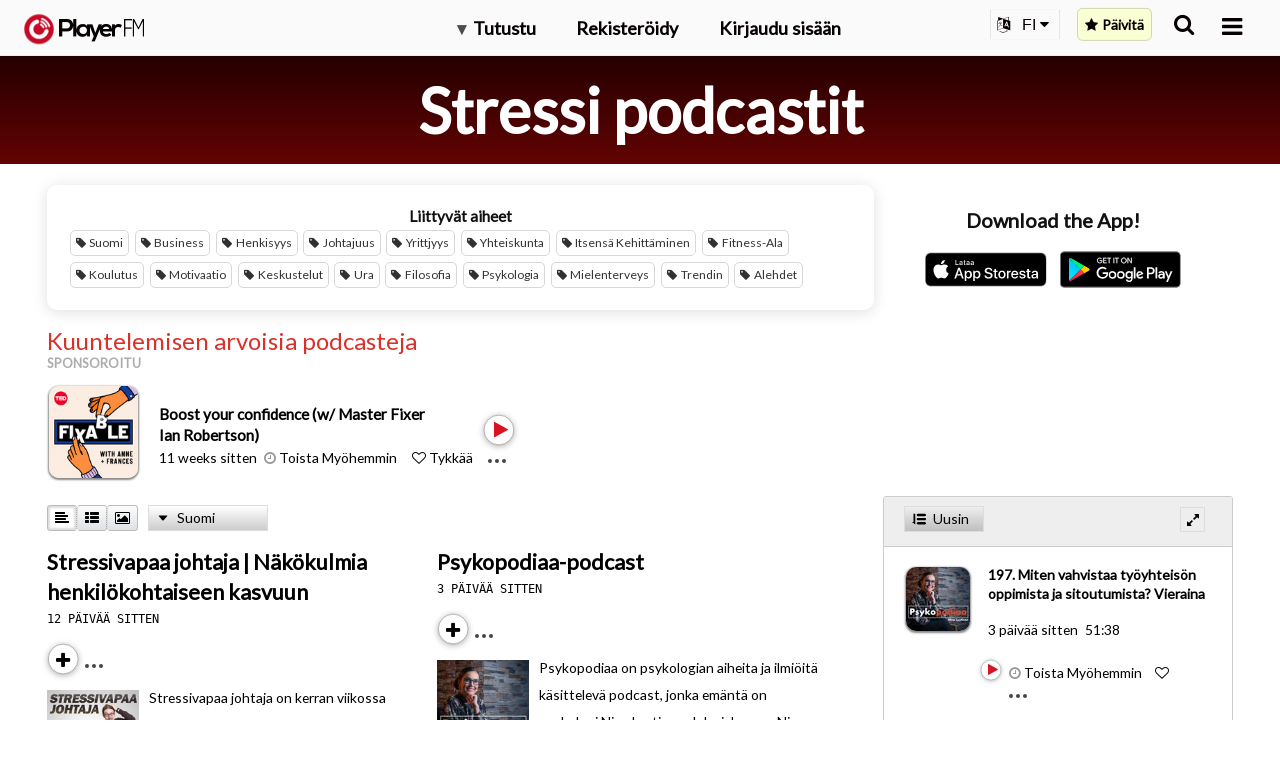

--- FILE ---
content_type: text/html; charset=utf-8
request_url: https://fi.player.fm/podcasts/Stressi
body_size: 52578
content:
<!DOCTYPE html>
<html class='no-js not-showing-player top-bar-is-not-searching is-loading-page is-guest' data-environment='production' data-owner-id='290363' data-page-load-count='0' data-page-load-state='loaded' data-private-path='/podcasts/Stressi/all' data-theme-color='#D81422' lang='fi'>
<head prefix='og: http://ogp.me/ns# fb: http://ogp.me/ns/fb# playerfm: http://ogp.me/ns/fb/playerfm#'>
<link href='/favicon.ico' rel='icon' type='image/x-icon'>
<link rel="apple-touch-icon-precomposed" href="https://imagehost.player.fm/logos/logo-152x152.png" />
<link rel="apple-touch-icon-precomposed" size="72x72" href="https://imagehost.player.fm/logos/logo-72x72.png" />
<link rel="apple-touch-icon-precomposed" size="76x76" href="https://imagehost.player.fm/logos/logo-76x76.png" />
<link rel="apple-touch-icon-precomposed" size="114x114" href="https://imagehost.player.fm/logos/logo-114x114.png" />
<link rel="apple-touch-icon-precomposed" size="120x120" href="https://imagehost.player.fm/logos/logo-120x120.png" />
<link rel="apple-touch-icon-precomposed" size="144x144" href="https://imagehost.player.fm/logos/logo-144x144.png" />
<link rel="apple-touch-icon-precomposed" size="152x152" href="https://imagehost.player.fm/logos/logo-152x152.png" />
<link rel="apple-touch-icon-precomposed" size="180x180" href="https://imagehost.player.fm/logos/logo-180x180.png" />
<meta content='#2e6a59' name='theme-color'>
<script>
  window.playerfm = {
    env: "production",
    stripePubKey: "pk_live_51KbwZ8L6iv4yAOvJUuNKa2CIsuLLLmyDVy3p1brAzAWAx7runCnLfkf5b3TqcgMVHGQePNszK9RzFBDv0hTZ0lqb00HnKHzgpH",
    stripeOldAccountPubKey: "pk_live_0FvYYxRTpOMoofvBWR5dB6SD",
    stripeAccountChangedAt: "23 May 2022 08:08:04 UTC +00:00",
    online: true,
    readonly: false,
    clientIDs: { facebook: '292059804171098' },
    recaptchaSiteKeys: { v3: '6LfhOEojAAAAAJ2hzUR58ABy_n4ak1h6F3VEjsZh' },
    coreHost: 'https://player.fm',
    appLanguage: 'fi',
    fullLanguages: '["ar", "zh", "da", "nl", "en", "fi", "fr", "de", "el", "he", "hi", "hu", "id", "it", "ja", "ko", "ms", "no", "fa", "pl", "pt", "ro", "ru", "es", "sv", "th", "tr", "uk", "vi"]',
    seriesImageWidths: [32, 64, 128, 256, 512],
    plays: {minimumDurationToSync: 300, syncInterval: 60},
    runExperiments: false,
    payment: '$pay.stronghold.co/1a1a36429daea1f458e93af8dd468873ad5',
    runCampaignsBasedOnTags: 'false',
  };
  (function(){"function"!=typeof Object.assign&&(Object.assign=function(e){var t,a,s;for(t=1;t<arguments.length;){if(null!==(s=arguments[t]))for(a in s)Object.prototype.hasOwnProperty.call(s,a)&&(e[a]=s[a]);t++}return e})}).call(this),function(e,t){var a=t(e,e.document);e.lazySizes=a,"object"==typeof module&&module.exports&&(module.exports=a)}("undefined"!=typeof window?window:{},function(e,t){"use strict";var a,s;if(function(){var t,a={lazyClass:"lazyload",loadedClass:"lazyloaded",loadingClass:"lazyloading",preloadClass:"lazypreload",errorClass:"lazyerror",autosizesClass:"lazyautosizes",srcAttr:"data-src",srcsetAttr:"data-srcset",sizesAttr:"data-sizes",minSize:40,customMedia:{},init:!0,expFactor:1.5,hFac:.8,loadMode:2,loadHidden:!0,ricTimeout:0,throttleDelay:125};for(t in s=e.lazySizesConfig||e.lazysizesConfig||{},a)t in s||(s[t]=a[t])}(),!t||!t.getElementsByClassName)return{init:function(){},cfg:s,noSupport:!0};var n,o,r,i,c,l,d,f,p,u,b,h,g,m,y,v,_,w,C,S,x,k,L,P,A,E,j,R,U,q,z,M,N,O,T,H,B,W,I,F,D,$,J,G,Y,X=t.documentElement,V=e.Date,K=e.HTMLPictureElement,Q="addEventListener",Z="getAttribute",ee=e[Q],te=e.setTimeout,ae=e.requestAnimationFrame||te,se=e.requestIdleCallback,ne=/^picture$/i,oe=["load","error","lazyincluded","_lazyloaded"],re={},ie=Array.prototype.forEach,ce=function(e,t){return re[t]||(re[t]=new RegExp("(\\s|^)"+t+"(\\s|$)")),re[t].test(e[Z]("class")||"")&&re[t]},le=function(e,t){ce(e,t)||e.setAttribute("class",(e[Z]("class")||"").trim()+" "+t)},de=function(e,t){var a;(a=ce(e,t))&&e.setAttribute("class",(e[Z]("class")||"").replace(a," "))},fe=function(e,t,a){var s=a?Q:"removeEventListener";a&&fe(e,t),oe.forEach(function(a){e[s](a,t)})},pe=function(e,s,n,o,r){var i=t.createEvent("Event");return n||(n={}),n.instance=a,i.initEvent(s,!o,!r),i.detail=n,e.dispatchEvent(i),i},ue=function(t,a){var n;!K&&(n=e.picturefill||s.pf)?(a&&a.src&&!t[Z]("srcset")&&t.setAttribute("srcset",a.src),n({reevaluate:!0,elements:[t]})):a&&a.src&&(t.src=a.src)},be=function(e,t){return(getComputedStyle(e,null)||{})[t]},he=function(e,t,a){for(a=a||e.offsetWidth;a<s.minSize&&t&&!e._lazysizesWidth;)a=t.offsetWidth,t=t.parentNode;return a},ge=(i=[],c=r=[],l=function(){var e=c;for(c=r.length?i:r,n=!0,o=!1;e.length;)e.shift()();n=!1},(d=function(e,a){n&&!a?e.apply(this,arguments):(c.push(e),o||(o=!0,(t.hidden?te:ae)(l)))})._lsFlush=l,d),me=function(e,t){return t?function(){ge(e)}:function(){var t=this,a=arguments;ge(function(){e.apply(t,a)})}},ye=function(e){var t,a=0,n=s.throttleDelay,o=s.ricTimeout,r=function(){t=!1,a=V.now(),e()},i=se&&o>49?function(){se(r,{timeout:o}),o!==s.ricTimeout&&(o=s.ricTimeout)}:me(function(){te(r)},!0);return function(e){var s;(e=!0===e)&&(o=33),t||(t=!0,(s=n-(V.now()-a))<0&&(s=0),e||s<9?i():te(i,s))}},ve=function(e){var t,a,s=99,n=function(){t=null,e()},o=function(){var e=V.now()-a;e<s?te(o,s-e):(se||n)(n)};return function(){a=V.now(),t||(t=te(o,s))}},_e=(S=/^img$/i,x=/^iframe$/i,k="onscroll"in e&&!/(gle|ing)bot/.test(navigator.userAgent),L=0,P=0,A=0,E=-1,j=function(e){A--,(!e||A<0||!e.target)&&(A=0)},R=function(e){return null==C&&(C="hidden"==be(t.body,"visibility")),C||"hidden"!=be(e.parentNode,"visibility")&&"hidden"!=be(e,"visibility")},U=function(e,a){var s,n=e,o=R(e);for(y-=a,w+=a,v-=a,_+=a;o&&(n=n.offsetParent)&&n!=t.body&&n!=X;)(o=(be(n,"opacity")||1)>0)&&"visible"!=be(n,"overflow")&&(s=n.getBoundingClientRect(),o=_>s.left&&v<s.right&&w>s.top-1&&y<s.bottom+1);return o},z=ye(q=function(){var e,n,o,r,i,c,l,d,u,h,S,x,j=a.elements;if((b=s.loadMode)&&A<8&&(e=j.length)){for(n=0,E++;n<e;n++)if(j[n]&&!j[n]._lazyRace)if(!k||a.prematureUnveil&&a.prematureUnveil(j[n]))W(j[n]);else if((d=j[n][Z]("data-expand"))&&(c=1*d)||(c=P),h||(h=!s.expand||s.expand<1?X.clientHeight>500&&X.clientWidth>500?500:370:s.expand,a._defEx=h,S=h*s.expFactor,x=s.hFac,C=null,P<S&&A<1&&E>2&&b>2&&!t.hidden?(P=S,E=0):P=b>1&&E>1&&A<6?h:L),u!==c&&(g=innerWidth+c*x,m=innerHeight+c,l=-1*c,u=c),o=j[n].getBoundingClientRect(),(w=o.bottom)>=l&&(y=o.top)<=m&&(_=o.right)>=l*x&&(v=o.left)<=g&&(w||_||v||y)&&(s.loadHidden||R(j[n]))&&(p&&A<3&&!d&&(b<3||E<4)||U(j[n],c))){if(W(j[n]),i=!0,A>9)break}else!i&&p&&!r&&A<4&&E<4&&b>2&&(f[0]||s.preloadAfterLoad)&&(f[0]||!d&&(w||_||v||y||"auto"!=j[n][Z](s.sizesAttr)))&&(r=f[0]||j[n]);r&&!i&&W(r)}}),N=me(M=function(e){var t=e.target;t._lazyCache?delete t._lazyCache:(j(e),le(t,s.loadedClass),de(t,s.loadingClass),fe(t,O),pe(t,"lazyloaded"))}),O=function(e){N({target:e.target})},T=function(e,t){try{e.contentWindow.location.replace(t)}catch(a){e.src=t}},H=function(e){var t,a=e[Z](s.srcsetAttr);(t=s.customMedia[e[Z]("data-media")||e[Z]("media")])&&e.setAttribute("media",t),a&&e.setAttribute("srcset",a)},B=me(function(e,t,a,n,o){var r,i,c,l,d,f;(d=pe(e,"lazybeforeunveil",t)).defaultPrevented||(n&&(a?le(e,s.autosizesClass):e.setAttribute("sizes",n)),i=e[Z](s.srcsetAttr),r=e[Z](s.srcAttr),o&&(l=(c=e.parentNode)&&ne.test(c.nodeName||"")),f=t.firesLoad||"src"in e&&(i||r||l),d={target:e},le(e,s.loadingClass),f&&(clearTimeout(u),u=te(j,2500),fe(e,O,!0)),l&&ie.call(c.getElementsByTagName("source"),H),i?e.setAttribute("srcset",i):r&&!l&&(x.test(e.nodeName)?T(e,r):e.src=r),o&&(i||l)&&ue(e,{src:r})),e._lazyRace&&delete e._lazyRace,de(e,s.lazyClass),ge(function(){var t=e.complete&&e.naturalWidth>1;f&&!t||(t&&le(e,"ls-is-cached"),M(d),e._lazyCache=!0,te(function(){"_lazyCache"in e&&delete e._lazyCache},9)),"lazy"==e.loading&&A--},!0)}),W=function(e){if(!e._lazyRace){var t,a=S.test(e.nodeName),n=a&&(e[Z](s.sizesAttr)||e[Z]("sizes")),o="auto"==n;(!o&&p||!a||!e[Z]("src")&&!e.srcset||e.complete||ce(e,s.errorClass)||!ce(e,s.lazyClass))&&(t=pe(e,"lazyunveilread").detail,o&&we.updateElem(e,!0,e.offsetWidth),e._lazyRace=!0,A++,B(e,t,o,n,a))}},I=ve(function(){s.loadMode=3,z()}),D=function(){p||(V.now()-h<999?te(D,999):(p=!0,s.loadMode=3,z(),ee("scroll",F,!0)))},{_:function(){h=V.now(),a.elements=t.getElementsByClassName(s.lazyClass),f=t.getElementsByClassName(s.lazyClass+" "+s.preloadClass),ee("scroll",z,!0),ee("resize",z,!0),e.MutationObserver?new MutationObserver(z).observe(X,{childList:!0,subtree:!0,attributes:!0}):(X[Q]("DOMNodeInserted",z,!0),X[Q]("DOMAttrModified",z,!0),setInterval(z,999)),ee("hashchange",z,!0),["focus","mouseover","click","load","transitionend","animationend"].forEach(function(e){t[Q](e,z,!0)}),/d$|^c/.test(t.readyState)?D():(ee("load",D),t[Q]("DOMContentLoaded",z),te(D,2e4)),a.elements.length?(q(),ge._lsFlush()):z()},checkElems:z,unveil:W,_aLSL:F=function(){3==s.loadMode&&(s.loadMode=2),I()}}),we=(J=me(function(e,t,a,s){var n,o,r;if(e._lazysizesWidth=s,s+="px",e.setAttribute("sizes",s),ne.test(t.nodeName||""))for(o=0,r=(n=t.getElementsByTagName("source")).length;o<r;o++)n[o].setAttribute("sizes",s);a.detail.dataAttr||ue(e,a.detail)}),G=function(e,t,a){var s,n=e.parentNode;n&&(a=he(e,n,a),(s=pe(e,"lazybeforesizes",{width:a,dataAttr:!!t})).defaultPrevented||(a=s.detail.width)&&a!==e._lazysizesWidth&&J(e,n,s,a))},{_:function(){$=t.getElementsByClassName(s.autosizesClass),ee("resize",Y)},checkElems:Y=ve(function(){var e,t=$.length;if(t)for(e=0;e<t;e++)G($[e])}),updateElem:G}),Ce=function(){!Ce.i&&t.getElementsByClassName&&(Ce.i=!0,we._(),_e._())};return te(function(){s.init&&Ce()}),a={cfg:s,autoSizer:we,loader:_e,init:Ce,uP:ue,aC:le,rC:de,hC:ce,fire:pe,gW:he,rAF:ge}}),function(){var e=function(e,t){return function(){return e.apply(t,arguments)}};window.log=function(){if("undefined"!=typeof console&&null!==console)return console.log.apply(console,arguments)},window.BootLoader=function(){function t(){this._calcRobustPath=e(this._calcRobustPath,this),this.fetch=e(this.fetch,this),this.runSequenceIfReady=e(this.runSequenceIfReady,this),this.updateResourceState=e(this.updateResourceState,this),this.run=e(this.run,this),this.sequence=e(this.sequence,this),this.resource=e(this.resource,this),this.resource("dom",!1),document.addEventListener("DOMContentLoaded",function(){return bootLoader.updateResourceState("dom",!0)})}return t.prototype.sequences={},t.prototype.resources={},t.prototype.resource=function(e,t){return!1===t||null!=t&&"undefined"!==t||error("URL for "+e+" is not defined - try deleting tmp/cache/assets if assets changed recently?"),this.resources[e]={id:e,url:t}},t.prototype.sequence=function(e,t,a){return this.sequences[e]={id:e,required:t,handler:a}},t.prototype.run=function(){var e,t,a,s;for(e in s=[],t=this.resources)a=t[e],log("id",e,"resource",a),null==a&&warn("resource "+e+" is empty, maybe you need to delete JS assets"),a.url?s.push(this.fetch(a,null,function(e){return function(t){return e.updateResourceState(t.resource.id,t.responseText)}}(this))):s.push(void 0);return s},t.prototype.updateResourceState=function(e,t){var a,s,n,o;for(a in this.resources[e]||(this.resources[e]={id:e}),this.resources[e],this.resources[e].state=t,n=[],s=this.sequences)o=s[a],n.push(this.runSequenceIfReady(o));return n},t.prototype.runSequenceIfReady=function(e){var t,a,s,n,o;if(e.ran)return!1;for(t=0,a=0,s=(n=e.required).length;a<s;a++)o=n[a],null==(this.resources[o]||{}).state&&null==(this.sequences[o]||{}).ran||t++;return t===e.required.length?(e.ran=!0,e.handler()):void 0},t.prototype.fetch=function(e,t,a,s){var n,o;return null==s&&(s=new URL(location).searchParams.get("boot_tries")||3),0===s?(error("Giving up on fetch of "+e),void(e.fetched=!1)):((n=new XMLHttpRequest).resource=e,n.open("GET",this._calcRobustPath(e.url,s),!0),t&&n.setRequestHeader("If-None-Match",t),n.onreadystatechange=(o=this,function(){var r;if(4===n.readyState)return 200!==n.status&&304!==n.status||!n.responseText?(r=null!=r?2*r:1e3,warn("trying "+e.url+" again in "+r+"ms"),U.delay(r,function(){return o.fetch(e,t,a,s-1)})):(e.fetched=!0,a(n))}),n.send(null),n)},t.prototype._calcRobustPath=function(e,t){var a;return(t=parseInt(t))>=3?e:(2===t?a="000":1===t&&(a=Math.random().toString(36).substring(7)),/https?:/.test(e)||(e=""+document.location.origin+e),(e=new URL(e)).searchParams.set("bust",a),e.toString())},t}(),window.bootLoader=new BootLoader}.call(this),window.project_assets={"icons/ad.png":"https://player.fm/assets/v_20251106132101/icons/ad-8fd049fdfd050bb99bc527068772ebb93a49f73b9337d700383d46787070e7f3.png","icons/ad_free_experience.png":"https://player.fm/assets/v_20251106132101/icons/ad_free_experience-79ca9d0d30a507f3adfa90c7792d3adba1d419210f82117361b2daae120a147e.png","icons/atrousmike-faded.png":"https://player.fm/assets/v_20251106132101/icons/atrousmike-faded-d6237e5fbd2e4db2edbfb257f63462952513297d55129f240f66c7e2f01356e2.png","icons/atrousmike.png":"https://player.fm/assets/v_20251106132101/icons/atrousmike-2635520571950dbffa117e3fd8efb197de2e7b454281fbf7a4312e9ba8570f49.png","icons/atrousmike128.png":"https://player.fm/assets/v_20251106132101/icons/atrousmike128-a0e37620f3a86c5fa4209566d75c775191ac988c55eaf79d26bdb8013cf075a8.png","icons/atrousmike256.png":"https://player.fm/assets/v_20251106132101/icons/atrousmike256-e4b1f531e1affd7a737407caa8f42ee2fe44856fe0f354809f16609a061970cb.png","icons/bglist16.png":"https://player.fm/assets/v_20251106132101/icons/bglist16-1e5c26d95735aed5765e3cf55efa27fc83d30328c35bb71465135c6e75fc88f0.png","icons/bglist32.png":"https://player.fm/assets/v_20251106132101/icons/bglist32-2691133043100e226e7bb1e307b1d1c2e8612a074e7ed46e9736c9cc5033e931.png","icons/bookmarks.png":"https://player.fm/assets/v_20251106132101/icons/bookmarks-dd6a4dd06103e977c1ca105f0f57fa6ad57cb8fc6f0494c89829e796f1e2cd4d.png","icons/broken-tape.png":"https://player.fm/assets/v_20251106132101/icons/broken-tape-bbf191c8de35a08fd5cb6f9594125089b259dc5a33435b07c1e91884a663c2a3.png","icons/carplay_and_apple_watch_apps.png":"https://player.fm/assets/v_20251106132101/icons/carplay_and_apple_watch_apps-211d50e11c4ceba80691094da8410f0dc2a72a8baf7fa9ffb09d9445edcf3d1b.png","icons/cast_gray.png":"https://player.fm/assets/v_20251106132101/icons/cast_gray-aafd330e8f7b93ff4658d8b9f872f75f8b125052a072c911dd90ec6e2465d95e.png","icons/cast_off1.png":"https://player.fm/assets/v_20251106132101/icons/cast_off1-1fd87eb4458321d172c6386bd552f047bbc358fea398b09d7ed271ae4314d8ed.png","icons/cast_off2.png":"https://player.fm/assets/v_20251106132101/icons/cast_off2-ad99dffe9e4118c2d113dd06e7c7afb5ff144bcf005edba377740dc618984d58.png","icons/cast_off3.png":"https://player.fm/assets/v_20251106132101/icons/cast_off3-a5248ff453d4c41947b2a02efd0109b8d686a390780841dd4357e77ccc8d8584.png","icons/cast_on1.png":"https://player.fm/assets/v_20251106132101/icons/cast_on1-0a47b755f20d7c171c99eda5ba4150677ef0277a30f60efaec5f5ff21cd9ceef.png","icons/cast_on1_gray.png":"https://player.fm/assets/v_20251106132101/icons/cast_on1_gray-882f76d6d25c87dac48224b300e24ef70e973e7c081c9254bd1edb4b21ecf167.png","icons/cast_on2.png":"https://player.fm/assets/v_20251106132101/icons/cast_on2-a8cd1d9131d14b89c607167e7ed93594a5b5a49662f9c4f32d9125e550222861.png","icons/cast_white.png":"https://player.fm/assets/v_20251106132101/icons/cast_white-95b03cfb3dcda7a877cc4ecdc053cad2709383fe1b3066c4a3bbe38f7a4c800e.png","icons/catalogue.svg":"https://player.fm/assets/v_20251106132101/icons/catalogue-5d92f8bfacb3a053f72a3d2ae711e20783ed37767a0c187b6bcfa102848a500b.svg","icons/cc.png":"https://player.fm/assets/v_20251106132101/icons/cc-09d914dd25cb0460b9042ede089b8875fdb2681390c0f365065e990cc58ce43b.png","icons/circle.png":"https://player.fm/assets/v_20251106132101/icons/circle-6e066896afcea8c8981d1e50b9c34289a4154c0eafb58c7844a59a08a4c63f54.png","icons/circle990000.gif":"https://player.fm/assets/v_20251106132101/icons/circle990000-d83b30f11346d64dfce0df7d2a81bc24dff805d433078c051963c4a2ed11c8d2.gif","icons/create_playlists.png":"https://player.fm/assets/v_20251106132101/icons/create_playlists-a568a46ec5a8c48a051befea65dc3b1f5b8f825a6cf77526c9ea0363ef8a97c0.png","icons/crown.png":"https://player.fm/assets/v_20251106132101/icons/crown-16209e17aed61023589628b89f68eec851fb4f447500c1c40cab81bfc68dd289.png","icons/custom_themes.png":"https://player.fm/assets/v_20251106132101/icons/custom_themes-ec0debecb014cea89a8191b225feafa7c57e85edd0743b449e3a10c6bd1490fb.png","icons/darkgrayquotes.png":"https://player.fm/assets/v_20251106132101/icons/darkgrayquotes-9600f8d6b78fcf6c08cb31d6e6600ce75a4cedf48f227eec62674b1eacc36279.png","icons/discover.png":"https://player.fm/assets/v_20251106132101/icons/discover-66eaf45e69514cbe3be2775b01263320f29bc32cb3ebc47b7eed64ea7ada42ca.png","icons/down-triangle.svg":"https://player.fm/assets/v_20251106132101/icons/down-triangle-f047fad36e4ec614c4933182ccfa24f7d88d721364bd4c480bfbd378d5bbfff3.svg","icons/facebook-coming-soon-256.png":"https://player.fm/assets/v_20251106132101/icons/facebook-coming-soon-256-ece030167ce06af6e5629f8b9afda75a7c8fdd5e603db170a4a27c26babfab15.png","icons/featured-leaf-left.svg":"https://player.fm/assets/v_20251106132101/icons/featured-leaf-left-b9a0f53598129288f8d00398ad527341b8f1963b82fc721e888c50584f0adddf.svg","icons/featured-leaf-right.svg":"https://player.fm/assets/v_20251106132101/icons/featured-leaf-right-111d8c9d3daa14b742afe9bc88d1124d7e870e90d12c65f4b9fdbaff2a90526b.svg","icons/feed16.png":"https://player.fm/assets/v_20251106132101/icons/feed16-8c26b65cf3b22e0537361e135cbe35517d05b533b352a83fe301df16ef89d261.png","icons/feed32.png":"https://player.fm/assets/v_20251106132101/icons/feed32-7a7ff7698f9f8546778bc7360dde7bb6018815bdbc2b4a6659ea808dad97ab34.png","icons/five-stars-yellow.png":"https://player.fm/assets/v_20251106132101/icons/five-stars-yellow-df77712feecc7a1d4109d8f61f7e9424deeed4cec19d0429ec8f1260224b3986.png","icons/five-stars.png":"https://player.fm/assets/v_20251106132101/icons/five-stars-2c749c6ca469652d62be2e45a80f99343a8ea5b46fe648c523f472eeeaab17b1.png","icons/gears.gif":"https://player.fm/assets/v_20251106132101/icons/gears-86da7f9608407996ce3d8ba0c0727f2fc56d07848d6491641c326dcf884cf632.gif","icons/getonplay.png":"https://player.fm/assets/v_20251106132101/icons/getonplay-e7c80b68ae186170def9ce02a33531dcb6b7104e1e5c402e0282441e513c8c55.png","icons/google16.png":"https://player.fm/assets/v_20251106132101/icons/google16-8ce7a27b53ee179f9bccc80b1feb729eae9f30f4f3972f149852853ddbd3f228.png","icons/google32.png":"https://player.fm/assets/v_20251106132101/icons/google32-9353838afd5f404231356a26c8475bd147b3c2704f319b03832e3cf0f138ca46.png","icons/google96.png":"https://player.fm/assets/v_20251106132101/icons/google96-40b9298e2e4a01b950846e97dbccf202f50000a00efbd45ae7a6674d2e119f31.png","icons/graymike128.png":"https://player.fm/assets/v_20251106132101/icons/graymike128-56f25fdc222127d3c3130a431befd485d59523710b80c5ed77ce6c1744cc4b9d.png","icons/graymike144-white.png":"https://player.fm/assets/v_20251106132101/icons/graymike144-white-57a5217e285df14cd9368fc125f138b41291e515b9b7d83326adabfee2d30a55.png","icons/graymike144.png":"https://player.fm/assets/v_20251106132101/icons/graymike144-b2933cf6175dffd5d5a9415cb811c67176554ba9d844535456837361256f5269.png","icons/graymike64.png":"https://player.fm/assets/v_20251106132101/icons/graymike64-1957ad73c10159916b038db8af5276c1a95be98ebe7805d31f20212c65505212.png","icons/grayquotes.png":"https://player.fm/assets/v_20251106132101/icons/grayquotes-669f62e9945bcaffefb6c280302ad605b012876e0d7dfb613a594b51baef96db.png","icons/greyball.gif":"https://player.fm/assets/v_20251106132101/icons/greyball-2426d0c911e926c7a1ba1617e47eeb7ba0fd39fae04f8796cef16959f4170a4d.gif","icons/icon_search.png":"https://player.fm/assets/v_20251106132101/icons/icon_search-7b0df86e46a42ef2e045fd55402082b497270b1a7efaa91f9ebaf92ba3ec71e1.png","icons/itunes16.png":"https://player.fm/assets/v_20251106132101/icons/itunes16-ce8620a421eb4eda9996646a32ff4c8dc1bb6deeb6d019185e8b5e9bb9f38e23.png","icons/itunes256.png":"https://player.fm/assets/v_20251106132101/icons/itunes256-96136ccb5d61d2967a910efa54f699a1e48fc576ff01847f61580f445a04f1bf.png","icons/itunes32-full.png":"https://player.fm/assets/v_20251106132101/icons/itunes32-full-8793b579bad5b68968a7b0baad612193f405cca5943c9b10e6ba09ddffd72d13.png","icons/itunes32.png":"https://player.fm/assets/v_20251106132101/icons/itunes32-64f8022e10bbb31a6a37c465c4a2d5a0e17c0996813e5324244e4939aa1edce2.png","icons/json-full.png":"https://player.fm/assets/v_20251106132101/icons/json-full-a2182095cbdf60931a8394ad00de69a8a6e5dae0e41cb16a797c2b0ecb5b6491.png","icons/json-with-background.png":"https://player.fm/assets/v_20251106132101/icons/json-with-background-9f7153b26dfbf54d0f538f0f89a6ed5a0749b7a9e15e516c7fc2be24394241b0.png","icons/json.png":"https://player.fm/assets/v_20251106132101/icons/json-6c4ff2f68882992e86b2e48b6116033a39593dac82736de4c2ae951452369527.png","icons/json16.png":"https://player.fm/assets/v_20251106132101/icons/json16-dd2d86a9e0c0db12dba08325493630315f0dbee149cc0854e64e1c071ea93315.png","icons/json32.png":"https://player.fm/assets/v_20251106132101/icons/json32-bcf01155ee29831c41668a5817140a6b75a5cdbdfc0db6f51e3e07727c2e4769.png","icons/list-3-16.png":"https://player.fm/assets/v_20251106132101/icons/list-3-16-efa114d9909ce6e2c83dd8d49790a9979a222371c24d04c6ada000be8217d27c.png","icons/list-3-32.png":"https://player.fm/assets/v_20251106132101/icons/list-3-32-a04c16d7e3e244466e91b6924b42d5419d1ea6f230a3a334a2e53d7fb8f1395b.png","icons/list-3.png":"https://player.fm/assets/v_20251106132101/icons/list-3-4b1bc7bb649eca8fe8b9e2eedecf76534b4fb6e74916011a2dab8c80fd64271d.png","icons/list.png":"https://player.fm/assets/v_20251106132101/icons/list-d5ad23911f6e19c6e474ecac468e7ee49f85e948a276d00cf11bedf226fc7b23.png","icons/list16.png":"https://player.fm/assets/v_20251106132101/icons/list16-86560853e573d0cb55c15a4c8d3261dc304dc45f84c59fa8ffbe5b5cb163ad45.png","icons/list32.png":"https://player.fm/assets/v_20251106132101/icons/list32-61bc0cf8f6cbfc83cc675832244fe2663b412a70f5afbf0aa805f0d20efbc9f1.png","icons/loading.gif":"https://player.fm/assets/v_20251106132101/icons/loading-ccd22e0ed46305cd4ba9f7c781ead98088486c464c4115bf18e7e6600393198a.gif","icons/loadingbar.gif":"https://player.fm/assets/v_20251106132101/icons/loadingbar-3baa02eea9bf84ce7b30766ac096d6a2ace5d7983004f6a94c4d4cb03911730f.gif","icons/makeplayball.sh":"https://player.fm/assets/v_20251106132101/icons/makeplayball-7313c9829c8e86b4311f60587d732e004a2ef901b1995ab9facd62dd06fbbfbc.sh","icons/mask.png":"https://player.fm/assets/v_20251106132101/icons/mask-58f31694b33f33d0a03e975047e3f5e903dd99cdeadc32355ba6552b7ff857ba.png","icons/microphone-icon-64x64.png":"https://player.fm/assets/v_20251106132101/icons/microphone-icon-64x64-321075e28e027b354b66a53a9bbd4c9fba2c00b4ff220a7dd6cdc00a0fc7cadb.png","icons/microphone-icon.png":"https://player.fm/assets/v_20251106132101/icons/microphone-icon-2635520571950dbffa117e3fd8efb197de2e7b454281fbf7a4312e9ba8570f49.png","icons/mm-512.png":"https://player.fm/assets/v_20251106132101/icons/mm-512-330101aadb562a4bf19e5c3824f759788d0d337a8351c4c488198164e23b2df9.png","icons/mm-64.png":"https://player.fm/assets/v_20251106132101/icons/mm-64-83119d8b6e34c424cbc88305b0fd2d2146d3c5f79e5bdd289d4d55ed35db72d6.png","icons/mm-round-512.png":"https://player.fm/assets/v_20251106132101/icons/mm-round-512-cb366459baa6ff76fa737ac73e6998790e6dc0dbf4b0519ff93568b970120022.png","icons/mu3.png":"https://player.fm/assets/v_20251106132101/icons/mu3-7b7d9b0afe87beee130b11c271f0bafcac58eec0138b1267e9d0bd53cb2d73ec.png","icons/mu316.png":"https://player.fm/assets/v_20251106132101/icons/mu316-52530116e410dc02492112122f9750851912fc4d9f53173aca1914f0e7325f26.png","icons/mu332.png":"https://player.fm/assets/v_20251106132101/icons/mu332-77376ce2050192466b36d17ac5d78026a0177de45509296c4ed312717574cd25.png","icons/opml16.png":"https://player.fm/assets/v_20251106132101/icons/opml16-524a61acc3c3490dd8fb8da648ee28c65a5c30a65a6d757d938d6e969a4b1f99.png","icons/opml32.png":"https://player.fm/assets/v_20251106132101/icons/opml32-d6c5a7db19f7a456f2e7534a16a532a64ccaf734208d54907e6cac8b04448373.png","icons/pinkquotes.png":"https://player.fm/assets/v_20251106132101/icons/pinkquotes-2eeba5e1d93e910bfa79cf8b36e5a36b130c06d776d063e072c51f53b575c102.png","icons/playball-gray-32.png":"https://player.fm/assets/v_20251106132101/icons/playball-gray-32-c6d87e35eb7e5aec5a3da1875d4f10fdf50c7e123593ed5e9bc5e8b5073e8da2.png","icons/playball-gray-48.png":"https://player.fm/assets/v_20251106132101/icons/playball-gray-48-6f7a671c0136e6e737f9eca542f1e7f72e1688a7af732071a3b6379885b76c53.png","icons/playball-gray-full.png":"https://player.fm/assets/v_20251106132101/icons/playball-gray-full-c3b9134d007fa5a2344a663307ad96a0a1111f44a81ef534a16fe437ac3309c2.png","icons/playball-gray-pause-32.png":"https://player.fm/assets/v_20251106132101/icons/playball-gray-pause-32-f2ff3a1b070f94aa5abe3be762afe95f9fd8835db8520a150edbc649b2208210.png","icons/playball-gray-pause-48.png":"https://player.fm/assets/v_20251106132101/icons/playball-gray-pause-48-9a06300494c1ce338cb99c5adae54e7ce86543a63d68844ca8ec328c8d5c5a2a.png","icons/playball-gray-pause-full.png":"https://player.fm/assets/v_20251106132101/icons/playball-gray-pause-full-583eb792068f88d756365acb4707f9edeeafe79da15d7b339e0d4beb07a96835.png","icons/playball-red-32.png":"https://player.fm/assets/v_20251106132101/icons/playball-red-32-26827c2e1f9d13db2065069062b3941607a10cc6b2ee61737a70b0c3b1986489.png","icons/playball-red-48.png":"https://player.fm/assets/v_20251106132101/icons/playball-red-48-f669405fa26bf6ab19cfa9da21db453cf04677a4aceb6699f3a0ca27fa858020.png","icons/playball-red-full.png":"https://player.fm/assets/v_20251106132101/icons/playball-red-full-2fe4ee6a644452c8fea4030b0c89713b7b50af0a7d21c25912cf08c9eaa5b4f5.png","icons/playball-red-pause-32.png":"https://player.fm/assets/v_20251106132101/icons/playball-red-pause-32-2426a39a0b5ac3a3094c33ab3aa05ec9f4b5cc8f90e096249e23f43eebc40f76.png","icons/playball-red-pause-48.png":"https://player.fm/assets/v_20251106132101/icons/playball-red-pause-48-962cefa4038918b97933320e3d5b3379632fafd1a18f967442a3050f1bc1090b.png","icons/playball-red-pause-full.png":"https://player.fm/assets/v_20251106132101/icons/playball-red-pause-full-813f120c508257500f511f7958de9772ad9b476df9dccb8d1cc872c74debfc24.png","icons/player-android-earth.png":"https://player.fm/assets/v_20251106132101/icons/player-android-earth-e8190e09bc4dc8b169db053ab31bdb1735843ecafc99e14070130fc0cb179830.png","icons/player-android-full.png":"https://player.fm/assets/v_20251106132101/icons/player-android-full-6999d1bd718499538d50b7ba1fbac28136469ffdc4d9d54fa3b5e4d6f6d2ce9c.png","icons/player-android.png":"https://player.fm/assets/v_20251106132101/icons/player-android-3813eb581989494264d65f41e6847c5ceb7895c8bad3ea7d96abb002db51eae6.png","icons/player-android.pxm":"https://player.fm/assets/v_20251106132101/icons/player-android-33115a5998bf1c18036ad89c1369501b8a3008044f14457b65bf3ec104d7dbe0.pxm","icons/player-android24.png":"https://player.fm/assets/v_20251106132101/icons/player-android24-2eee3746b2d9506169f41fd876b3a898393588da07822d92e7485337ad5e7569.png","icons/playerwide-full-lightx40.png":"https://player.fm/assets/v_20251106132101/icons/playerwide-full-lightx40-87b87ea1f1f67986423a1b8f8394b763c8b6b690febf8413a0fa899ed3fd0e76.png","icons/podcast-feed.gif":"https://player.fm/assets/v_20251106132101/icons/podcast-feed-b05622ef2fb1fbb758ab744d067b1253dca23beae72a82455ac0182f4b1b4a78.gif","icons/podcast-feed.png":"https://player.fm/assets/v_20251106132101/icons/podcast-feed-93a0c97aa3fefbf84c37ef009f5ad69df591e717539d01999f7d319fa7b0dc25.png","icons/progressbig.gif":"https://player.fm/assets/v_20251106132101/icons/progressbig-16ea0cf66d51efdbbc2a62b11ab0419fa72fb3320844f1d0d710480245ac9925.gif","icons/promo_graphic.png":"https://player.fm/assets/v_20251106132101/icons/promo_graphic-95e36ee8f9a081a4dae537a02d1366821c8c6c3eabc4778754b3473fe5024170.png","icons/quotes.png":"https://player.fm/assets/v_20251106132101/icons/quotes-0284c6f7a73479636b9e84a477d5ff618751a098a761d9114136c3ef0a2c3798.png","icons/redquotes.png":"https://player.fm/assets/v_20251106132101/icons/redquotes-17851ad514f2cf91b8f1da275c115598ca5ef4c4519e76badbaf4436c7338b23.png","icons/relax_and_sleep_sounds.png":"https://player.fm/assets/v_20251106132101/icons/relax_and_sleep_sounds-d33a9476180b4e149da021dddd6ca657b4f5e41757e0e5f77f51c454c08e1384.png","icons/search-orig.png":"https://player.fm/assets/v_20251106132101/icons/search-orig-5f996e8196c5ac04e6708c11f2fc64898d4068c3218be2020be5d81a2ac5e94a.png","icons/search.png":"https://player.fm/assets/v_20251106132101/icons/search-77cbd9b9fd00f6110973cff2e81f2d4d03548f8ee18273578d640532ff978fa5.png","icons/shadow-player-android.png":"https://player.fm/assets/v_20251106132101/icons/shadow-player-android-cc858aad33f5c36a7113ae32bf96cf70a0d1e7f791185cebfe8234fe6512bde6.png","icons/sharegray.png":"https://player.fm/assets/v_20251106132101/icons/sharegray-f50575f3e3a5c84a97979ad81cc220922a0028f92e9400826e7c133b5fad0a47.png","icons/sharegray45.png":"https://player.fm/assets/v_20251106132101/icons/sharegray45-992bf55cb9c6f1c8ed4efe7b7354e3bdb42e88f06c4d0abe0e5ca9b588abfcc2.png","icons/sharegray46.png":"https://player.fm/assets/v_20251106132101/icons/sharegray46-31c9555ea7e10d8b36c4419e9839ae62f92783417ab21da2526cd63534c405e9.png","icons/sharered.png":"https://player.fm/assets/v_20251106132101/icons/sharered-2c86bcbc184128f40744304b7d6fb7360a41646a4172f06bd2721ca86d549250.png","icons/sharered45.png":"https://player.fm/assets/v_20251106132101/icons/sharered45-4818145d92ff87225af844f54df6e06ba6e83733eda4877ad6657905bf8662fa.png","icons/sharered46.png":"https://player.fm/assets/v_20251106132101/icons/sharered46-99ab04234e3eb2b4c9ea7f7c418a40cd878e656e5b79c5b6bbdc9b4cd6848eaf.png","icons/sort.svg":"https://player.fm/assets/v_20251106132101/icons/sort-d2c58cbf5b3e49253aa9f71d982b9dba73d42f5a866384d01d1de3c04d170c3b.svg","icons/space_saver.png":"https://player.fm/assets/v_20251106132101/icons/space_saver-d5428dfe941c7bd802673f07739e0c203e16071640c44805e45ce31fa70715b6.png","icons/star.svg":"https://player.fm/assets/v_20251106132101/icons/star-3ed89ebb451c43402781530f896c9b09d1d7f69e28cd4e39fd91a43f9214f41d.svg","icons/stream_download.png":"https://player.fm/assets/v_20251106132101/icons/stream_download-f19e2d14cfd062b0becfcf32b1a66846a0e6949fa2e27c1a1ef2a2fd4493dcc6.png","icons/sync_across_platforms.png":"https://player.fm/assets/v_20251106132101/icons/sync_across_platforms-599d6d3088339eabc15c8e5911e215b92dcd9436aa36d1052bd68ed22d61a23f.png","icons/sync_device.png":"https://player.fm/assets/v_20251106132101/icons/sync_device-512730eb6903fe7fa7388139e0fe0b0e2c2d1fbb1a33bb91b605cd1c04b58579.png","icons/tick.svg":"https://player.fm/assets/v_20251106132101/icons/tick-3f708bbd3b3f063952914afc4ea7208f9b8b587fb5887b8c33093e08715fbf86.svg","icons/transparent-mike.png":"https://player.fm/assets/v_20251106132101/icons/transparent-mike-d28ca9c7b2c0e8fa6acee64b730813c8f506d6ed9bc8145b2fd2f6d11bb16c4b.png","icons/turbo_fetch_episodes.png":"https://player.fm/assets/v_20251106132101/icons/turbo_fetch_episodes-f5b4c3e0934f4c6be55ead4f91e61caf46741ede29e21412682c0890b4df5780.png","icons/vip_support.png":"https://player.fm/assets/v_20251106132101/icons/vip_support-fc45c120c51c27f499835516bbc9ffa84828fc67b1f8fd4477acc0ef9b2c525f.png","app.js":"https://player.fm/assets/v_20251106132101/app-48faf7f0ce19d8beafe5c418bcbad4a93790f17dd86bd5e66d27274e332bbc55.js","base.js":"https://player.fm/assets/v_20251106132101/base-c9c39217cf85531b04505fad2f632d95df88aa53d234881ddfbe822973f3da4c.js","interactive.js":"https://player.fm/assets/v_20251106132101/interactive-2da297a9aea3590dda830b335a5dc526b5421ba4fd39424265d78e31aa0620e1.js","login.js":"https://player.fm/assets/v_20251106132101/login-3d2dc726bfa0d01541e2fa2807e1f219fc75c819fc3a4a83a6df22c2c7c50b13.js","roles/admin.js":"https://player.fm/assets/v_20251106132101/roles/admin-e3b0c44298fc1c149afbf4c8996fb92427ae41e4649b934ca495991b7852b855.js","roles/manager.js":"https://player.fm/assets/v_20251106132101/roles/manager-9ff098ad5b8eee25f9747cb362daa9b5ede4b34db6e86215c83d0ab2d8f2dc94.js","roles/trusted.js":"https://player.fm/assets/v_20251106132101/roles/trusted-1ab24cad47c1782cd3094a5bf86642fb8e4ee6b65fd7dcf9eaf6a28093cbbe4f.js","roles/admin.css":"https://player.fm/assets/v_20251106132101/roles/admin-d46fca5a4dac6ddcbcf1000b68d7636f8a9b709c2d57b1f0a9a4a0e2e4b83a70.css","roles/manager.css":"https://player.fm/assets/v_20251106132101/roles/manager-0f3afef58c3c328a5e8b7ea7eefd4d60a1507c932cf58a42546725f4c0220965.css","roles/trusted.css":"https://player.fm/assets/v_20251106132101/roles/trusted-a915f65440063cdd87982f9f7ded267d86d23459c43d9dfc8ff87f18e5e4f303.css"},window.asset_path=function(e){return window.project_assets[e]},function(){var e,t,a;if("development"===playerfm.env)for(e in t=window.project_assets)a=t[e],window.project_assets[e]=a.replace(/\-[^-]+\./,".")}.call(this),function(){window.ajaxy={pageHandlers:{},pageDestroyers:{}},ajaxy.handler=function(e,t){var a;if(((a=ajaxy.pageHandlers)[e]||(a[e]=[])).push(t),"undefined"!=typeof $&&null!==$&&$(".page[data-page='"+e+"']").data("handled"))return t()},ajaxy.destroyer=function(e,t){var a;return t=arguments[arguments.length-1],((a=ajaxy.pageDestroyers)[e]||(a[e]=[])).push(t)}}.call(this),function(){localStorage.pageCount=1,window.store={getPageCount:function(){return parseInt(localStorage.pageCount||"0")},getBottomPromoLastShown:function(){return localStorage.bottomPromoLastShown?parseInt(localStorage.bottomPromoLastShown):null},setBottomPromoLastShown:function(e){return localStorage.bottomPromoLastShown=JSON.stringify(+e)},enableHighContrast:function(){return localStorage.highContrast="true"},disableHighContrast:function(){return delete localStorage.highContrast},isHighContrastEnabled:function(){return"true"===localStorage.highContrast}}}.call(this),function(){var e=[].indexOf||function(e){for(var t=0,a=this.length;t<a;t++)if(t in this&&this[t]===e)return t;return-1},t={}.hasOwnProperty;window.U={present:function(e){return!U.blank(e)},assetURL:function(e){return""+asset_path(e)},languageCode:function(){var e,t;return 2===(t=(e=navigator.language||navigator.userLanguage||"en").split("-")).length?t[0]:e},userAgent:function(){return navigator.userAgent.toLowerCase()},touch:function(){return e.call(window,"ontouchstart")>=0||navigator.MaxTouchPoints>0||navigator.maxTouchPoints>0||navigator.msMaxTouchPoints>0},iPadOS:function(){var e;return e=U.userAgent(),U.touch()&&/macintosh|(ipad).*applewebkit/.test(e)},delay:function(e,t){return setTimeout(t,e)},el:function(e){return document.querySelector(e)},removeEl:function(e){var t;if(t=document.querySelector(e))return t.remove()},addStyle:function(e,t,a){var s,n;return null==a&&(a={}),n="util-style-"+e,(s=U.el("#"+n))||((s=document.createElement("style")).setAttribute("id",n),null!=a.selector?document.querySelector(a.selector):document.head,document.head.appendChild(s)),s.textContent=t},removeStyle:function(e){
return U.removeEl("#util-style-"+e)},viewportWidth:function(){return Math.max(document.documentElement.clientWidth,window.innerWidth||0)},cleanImage:function(e){var t,a,s,n,o;for(t=0,a=(o=(n=e.parentNode).childNodes).length;t<a;t++)(s=o[t])&&s!==e&&!s.classList.contains("sponsored-label")&&n.removeChild(s);return n.style.backgroundColor="white"},onImageLoadOrError:function(e){return e.parentNode.classList.remove("image-loading")},onImageLoadError:function(e){var t,a;if(t=(a=e.parentNode).getAttribute("data-background-color"))return a.style.backgroundColor=t},splitMicrosIntoTwoRows:function(e){var t,a,s;if("carousel"===e.getAttribute("data-style")&&e.classList.contains("two-rows")&&(s=e.querySelector("main > .content"),(a=s.querySelectorAll(".micro")).length>0))return t=[],a.forEach(function(e,s){var n,o,r;if(s%2==0)return o=Array.from(a).slice(s,s+2),r=document.createElement("div"),(n=document.createElement("div")).className="carousel-item",r.appendChild(n),o.forEach(function(e){return n.appendChild(e)}),t.push(r)}),s.innerHTML="",t.forEach(function(e){return s.appendChild(e)})},log:function(e,t){if(window.logging="true"===U.getParameterByName("logging")||"development"===playerfm.env,"undefined"!=typeof console&&null!==console&&console&&window.logging)return console[e].apply(console,t)},getParameterByName:function(e){var t;return e=e.replace(/[\[]/,"\\[").replace(/[\]]/,"\\]"),null==(t=new RegExp("[\\?&]"+e+"=([^&#]*)").exec(location.search))?"":decodeURIComponent(t[1].replace(/\+/g," "))},getParam:function(e){return new URLSearchParams(location.search).get(e)},withParam:function(e,t,a){var s;return s=t+"="+a,-1!==e.indexOf(s)?e:e+(-1===e.indexOf("?")?"?":"&")+s},withParams:function(e,a){var s,n,o;for(s in o=e,a)t.call(a,s)&&(n=a[s],o=U.withParam(o,s,n));return o},pageLoadingInprogress:function(){return ajaxy.showError(U.tr("page_still_loading"))},isPodcastPlayerWebApp:function(){return playerfm.coreHost.toLowerCase().includes("podcastplayer")},isPlayerFMWebApp:function(){return!U.isPodcastPlayerWebApp()},appName:function(){return U.isPodcastPlayerWebApp()?"Podcast Player":U.isPlayerFMWebApp()?"Player FM":void 0},notPlayerFMWebApp:function(){return!U.isPlayerFMWebApp()},platform:function(){return U.isPodcastPlayerWebApp()?"podcast_player_app":"player_fm"}},["log","debug","info","warn","trace","error"].forEach(function(e){return window[e]=function(){return U.log(e,Array.prototype.slice.call(arguments,0))}})}.call(this),U.sha256=function e(t){function a(e,t){return e>>>t|e<<32-t}for(var s,n,o=Math.pow,r=o(2,32),i="length",c="",l=[],d=8*t[i],f=e.h=e.h||[],p=e.k=e.k||[],u=p[i],b={},h=2;64>u;h++)if(!b[h]){for(s=0;313>s;s+=h)b[s]=h;f[u]=o(h,.5)*r|0,p[u++]=o(h,1/3)*r|0}for(t+="\x80";t[i]%64-56;)t+="\0";for(s=0;s<t[i];s++){if((n=t.charCodeAt(s))>>8)return;l[s>>2]|=n<<(3-s)%4*8}for(l[l[i]]=d/r|0,l[l[i]]=d,n=0;n<l[i];){var g=l.slice(n,n+=16),m=f;for(f=f.slice(0,8),s=0;64>s;s++){var y=g[s-15],v=g[s-2],_=f[0],w=f[4],C=f[7]+(a(w,6)^a(w,11)^a(w,25))+(w&f[5]^~w&f[6])+p[s]+(g[s]=16>s?g[s]:g[s-16]+(a(y,7)^a(y,18)^y>>>3)+g[s-7]+(a(v,17)^a(v,19)^v>>>10)|0);(f=[C+((a(_,2)^a(_,13)^a(_,22))+(_&f[1]^_&f[2]^f[1]&f[2]))|0].concat(f))[4]=f[4]+C|0}for(s=0;8>s;s++)f[s]=f[s]+m[s]|0}for(s=0;8>s;s++)for(n=3;n+1;n--){var S=f[s]>>8*n&255;c+=(16>S?0:"")+S.toString(16)}return c},function(){var e;e=function(){return Math.trunc(1e16*Math.random())},window.api={directSubsPageURL:playerfm.coreHost+"/me/subs/private",minimalUserURL:playerfm.coreHost+"/me/private.json?membership_detail=full&v="+e(),fullUserURL:playerfm.coreHost+"/me/private.json?channel_detail=full&fixed_channels=play-later,bookmarks,plays,likes&favorite_detail=full&subscription_detail=raw&channel_inclusion_detail=raw&membership_detail=full&setting_detail=full&series_setting_detail=full&v="+e(),bootUserURL:playerfm.coreHost+"/me/private.json?channel_detail=full&fixed_channels=play-later,bookmarks,plays,likes&subscription_detail=raw&channel_inclusion_detail=raw&membership_detail=full&series_setting_detail=full&v="+e(),userFavoritesURL:playerfm.coreHost+"/me/private.json?detail=id&favorite_detail=full&v="+e(),core:function(e){return""+playerfm.coreHost+e}}}.call(this),function(){var e,t;window.boot=bootLoader,window.playerBoot=function(e){var t,a;for(t in e)a=e[t],boot.resource(t,a);return boot.run()},boot.sequence("base",["baseScript","translations"],function(){return window.eval(boot.resources.baseScript.state),window.eval(boot.resources.translations.state)}),boot.sequence("interactive",["base","interactiveScript","colorsPalettesByShade","dom"],function(){if(window.eval(boot.resources.interactiveScript.state),(playerfm.colors||(playerfm.colors={})).palettesByShade=JSON.parse(boot.resources.colorsPalettesByShade.state),debug("playerfm.colors.palettesByShade => "+playerfm.colors.palettesByShade),null==window.currentUser&&(window.currentUser=null),$(".page.series").length)return new BasicSeriesShow}),boot.sequence("minimalUser",["base","minimalUserJSON","dom"],function(){var e;return e=boot.resources.minimalUserJSON.state,window.currentUser=new User(JSON.parse(e)),userDOMUpdater.update()}),boot.sequence("app",["minimalUser","interactive","fullUserJSON","appScript"],function(){var e;return window.eval(boot.resources.appScript.state),radio("currentUser").durable().subscribe(function(){return userDOMUpdater.update()}),e=boot.resources.fullUserJSON.state,userSyncer.sync({userJSON:e}),ajaxy.onScriptsLoaded()}),t=this,e=function(){var e;if(info("running pageLoaded"),null!=(e=boot.resources.baseScript)&&null!=e.fetched)return e.fetched||"true"===U.getParam("xhr_reloaded")||(warn("page is broken so doing a refresh"),location.href=U.withParams(location.href,{xhr_reloaded:!0,bust:Math.trunc(1e16*Math.random())})),info("clearing pageLoadedInterval"),clearInterval(t.pageLoadedInterval)},this.pageLoadedInterval=setInterval(e,200)}.call(this);
/**
 * CssUserAgent (cssua.js) v2.1.28
 * http://cssuseragent.org
 * 
 * Copyright (c)2006-2014 Stephen M. McKamey.
 * Licensed under The MIT License.
 */
var cssua=function(e,t,a){"use strict";var s=" ua-",n=/\s*([\-\w ]+)[\s\/\:]([\d_]+\b(?:[\-\._\/]\w+)*)/,o=/([\w\-\.]+[\s\/][v]?[\d_]+\b(?:[\-\._\/]\w+)*)/g,r=/\b(?:(blackberry\w*|bb10)|(rim tablet os))(?:\/(\d+\.\d+(?:\.\w+)*))?/,i=/\bsilk-accelerated=true\b/,c=/\bfluidapp\b/,l=/(\bwindows\b|\bmacintosh\b|\blinux\b|\bunix\b)/,d=/(\bandroid\b|\bipad\b|\bipod\b|\bwindows phone\b|\bwpdesktop\b|\bxblwp7\b|\bzunewp7\b|\bwindows ce\b|\bblackberry\w*|\bbb10\b|\brim tablet os\b|\bmeego|\bwebos\b|\bpalm|\bsymbian|\bj2me\b|\bdocomo\b|\bpda\b|\bchtml\b|\bmidp\b|\bcldc\b|\w*?mobile\w*?|\w*?phone\w*?)/,f=/(\bxbox\b|\bplaystation\b|\bnintendo\s+\w+)/,p={parse:function(e,t){var a={};if(t&&(a.standalone=t),!(e=(""+e).toLowerCase()))return a;for(var s,p,u=e.split(/[()]/),b=0,h=u.length;b<h;b++)if(b%2){var g=u[b].split(";");for(s=0,p=g.length;s<p;s++)if(n.exec(g[s])){var m=RegExp.$1.split(" ").join("_"),y=RegExp.$2;(!a[m]||parseFloat(a[m])<parseFloat(y))&&(a[m]=y)}}else{var v=u[b].match(o);if(v)for(s=0,p=v.length;s<p;s++){var _=v[s].split(/[\/\s]+/);_.length&&"mozilla"!==_[0]&&(a[_[0].split(" ").join("_")]=_.slice(1).join("-"))}}if(d.exec(e))a.mobile=RegExp.$1,r.exec(e)&&(delete a[a.mobile],a.blackberry=a.version||RegExp.$3||RegExp.$2||RegExp.$1,RegExp.$1?a.mobile="blackberry":"0.0.1"===a.version&&(a.blackberry="7.1.0.0"));else if(l.exec(e))a.desktop=RegExp.$1;else if(f.exec(e)){a.game=RegExp.$1;var w=a.game.split(" ").join("_");a.version&&!a[w]&&(a[w]=a.version)}return a.intel_mac_os_x?(a.mac_os_x=a.intel_mac_os_x.split("_").join("."),delete a.intel_mac_os_x):a.cpu_iphone_os?(a.ios=a.cpu_iphone_os.split("_").join("."),delete a.cpu_iphone_os):a.cpu_os?(a.ios=a.cpu_os.split("_").join("."),delete a.cpu_os):"iphone"!==a.mobile||a.ios||(a.ios="1"),a.opera&&a.version?(a.opera=a.version,delete a.blackberry):i.exec(e)?a.silk_accelerated=!0:c.exec(e)&&(a.fluidapp=a.version),a.applewebkit?(a.webkit=a.applewebkit,delete a.applewebkit,a.opr&&(a.opera=a.opr,delete a.opr,delete a.chrome),a.safari&&(a.chrome||a.crios||a.opera||a.silk||a.fluidapp||a.phantomjs||a.mobile&&!a.ios?delete a.safari:a.version&&!a.rim_tablet_os?a.safari=a.version:a.safari={419:"2.0.4",417:"2.0.3",416:"2.0.2",412:"2.0",312:"1.3",125:"1.2",85:"1.0"}[parseInt(a.safari,10)]||a.safari)):a.msie||a.trident?(a.opera||(a.ie=a.msie||a.rv),delete a.msie,a.windows_phone_os?(a.windows_phone=a.windows_phone_os,delete a.windows_phone_os):"wpdesktop"!==a.mobile&&"xblwp7"!==a.mobile&&"zunewp7"!==a.mobile||(a.mobile="windows desktop",a.windows_phone=+a.ie<9?"7.0":+a.ie<10?"7.5":"8.0",delete a.windows_nt)):(a.gecko||a.firefox)&&(a.gecko=a.rv),a.rv&&delete a.rv,a.version&&delete a.version,a},format:function(e){function t(e,t){e=e.split(".").join("-");var a=s+e;if("string"==typeof t){for(var n=(t=t.split(" ").join("_").split(".").join("-")).indexOf("-");n>0;)a+=s+e+"-"+t.substring(0,n),n=t.indexOf("-",n+1);a+=s+e+"-"+t}return a}var a="";for(var n in e)n&&e.hasOwnProperty(n)&&(a+=t(n,e[n]));return a},encode:function(e){var t="";for(var a in e)a&&e.hasOwnProperty(a)&&(t&&(t+="&"),t+=encodeURIComponent(a)+"="+encodeURIComponent(e[a]));return t}};p.userAgent=p.ua=p.parse(t,a);var u=p.format(p.ua)+" js";return e.className?e.className=e.className.replace(/\bno-js\b/g,"")+u:e.className=u.substr(1),p}(document.documentElement,navigator.userAgent,navigator.standalone);
/*! eq.js v1.9.0 (c) 2013-2016 Sam Richard, MIT license */!function(e){"use strict";function t(){this.nodes=[],this.eqsLength=0,this.widths=[],this.points=[],this.callback=void 0}function a(e,t,a){e.addEventListener?e.addEventListener(t,a,!1):e.attachEvent("on"+t,function(){return a.call(e,window.event)})}function s(e){return window.getComputedStyle(e,":before").getPropertyValue("content").slice(1,-1)}var n=function(e,t){return[].slice.call(e).concat([].slice.call(t))};t.prototype.query=function(t,a){var n,o=Object.getPrototypeOf(e);a&&"function"==typeof a&&(o.callback=a),t&&"number"!=typeof t?n=t.length:(t=o.nodes,n=o.nodesLength);var r,i=[],c=[];for(r=0;n>r;r++){var l=t[r].getBoundingClientRect(),d=l.width;void 0===d&&(d=l.right-l.left),i.push(d);try{c.push(o.sortObj(t[r].getAttribute("data-eq-pts")))}catch(f){try{c.push(o.sortObj(s(t[r])))}catch(p){c.push([{key:"",value:0}])}}}o.widths=i,o.points=c,t&&"number"!=typeof t?o.nodeWrites(t,i,c):a&&"function"!=typeof a?o.nodeWrites():window.requestAnimationFrame(o.nodeWrites)},t.prototype.nodeWrites=function(t){var a,s,n,o,r,i,c,l=Object.getPrototypeOf(e),d=l.widths,f=l.points;for(t&&"number"!=typeof t?o=t.length:(t=l.nodes,o=l.nodesLength),a=0;o>a;a++){var p=d[a],u=t[a],b=f[a],h=[],g=b.length;if(p<b[0].value)c=null;else if(p>=b[g-1].value){for(n=0;g>n;n++)h.push(b[n].key);c=h.join(" ")}else for(s=0;g>s;s++){var m=b[s],y=b[s+1];if(h.push(m.key),0===s&&p<m.value){c=null;break}if(void 0!==y&&void 0===y.value){h.push(y.key),c=h.join(" ");break}if(p>=m.value&&p<y.value){c=h.join(" ");break}}null===c?u.removeAttribute("data-eq-state"):u.setAttribute("data-eq-state",c),i=new CustomEvent("eqResize",{detail:c,bubbles:!0}),u.dispatchEvent(i)}l.callback&&(r=l.callback,l.callback=void 0,r(t))},t.prototype.refreshNodes=function(){var t=Object.getPrototypeOf(e);t.nodes=document.querySelectorAll("[data-eq-pts]"),s(document.querySelector("html")).split(", ").forEach(function(e){""!==e&&(t.nodes=n(t.nodes,document.querySelectorAll(e)))}),t.nodesLength=t.nodes.length},t.prototype.sortObj=function(e){for(var t=[],a=e.split(","),s=0;s<a.length;s++){var n=a[s].split(":");t.push({key:n[0].replace(/^\s+|\s+$/g,""),value:parseFloat(n[1])})}return t.sort(function(e,t){return e.value-t.value})},t.prototype.definePts=function(e,t){return t=t||{},t=(t=(t=(t=(t=JSON.stringify(t)).substring(1,t.length-1)).replace(/:/g,": ")).replace(/,/g,", ")).replace(/"/g,""),e.setAttribute("data-eq-pts",t),t},t.prototype.all=function(t){var a=Object.getPrototypeOf(e),s=!!t;a.refreshNodes(),s?a.query(void 0,t):window.requestAnimationFrame(a.query)},e=e||new t,a(window,"DOMContentLoaded",function(){e.all(!1)}),a(window,"load",function(){e.all(!0)}),a(window,"resize",function(){e.all(!0)}),"undefined"!=typeof module&&module.exports?module.exports=e:"function"==typeof define&&define.amd?define("eqjs",function(){return e}):window.eqjs=e}(window.eqjs),function(){var e,t=function(e,t){return function(){return e.apply(t,arguments)}};e=function(){function e(){this.placeholderBackgroundColor=t(this.placeholderBackgroundColor,this),this.contrastedThemeColor=t(this.contrastedThemeColor,this),this.getHue=t(this.getHue,this),this.setSaturation=t(this.setSaturation,this),this.getScaledSaturation=t(this.getScaledSaturation,this),this.getSaturation=t(this.getSaturation,this),this.setLightness=t(this.setLightness,this),this.getScaledLightness=t(this.getScaledLightness,this),this.getLightness=t(this.getLightness,this),this.hslToHex=t(this.hslToHex,this),this.rgbToHex=t(this.rgbToHex,this),this.hslToRgbArray=t(this.hslToRgbArray,this),this.hslArray=t(this.hslArray,this),this.blue=t(this.blue,this),this.green=t(this.green,this),this.red=t(this.red,this),this.rgbArray=t(this.rgbArray,this),this.perceivedBrightness=t(this.perceivedBrightness,this),this.safeForWhiteContrastColor=t(this.safeForWhiteContrastColor,this),this.shadeColor=t(this.shadeColor,this),this.validHexColor=t(this.validHexColor,this),this.suitableForBackgroundColorWithWhiteText=t(this.suitableForBackgroundColorWithWhiteText,this),this.tooLightForWhiteText=t(this.tooLightForWhiteText,this)}return e.prototype.tooLightForWhiteText=function(e){return this.perceivedBrightness(e)>200},e.prototype.suitableForBackgroundColorWithWhiteText=function(e){return!!this.validHexColor(e)&&(!(this.getScaledSaturation(e)<.1)&&!(this.getScaledLightness(e)>.9))},e.prototype.validHexColor=function(e){return/^#([A-Fa-f0-9]{6}|[A-Fa-f0-9]{3})$/.test(e)},e.prototype.shadeColor=function(e,t){var a,s,n,o,r,i;return i=t<0?0:255,o=t<0?-1*t:t,n=(r=this.rgbArray(e))[0],s=r[1],a=r[2],"#"+(16777216+65536*(Math.round((i-n)*o)+n)+256*(Math.round((i-s)*o)+s)+(Math.round((i-a)*o)+a)).toString(16).slice(1)},e.prototype.safeForWhiteContrastColor=function(e){var t;for(t=3;;){if(this.perceivedBrightness(e)<220||t--<=0)return e;e=this.shadeColor(e,-.1)}},e.prototype.perceivedBrightness=function(e){var t;return(299*(t=this.rgbArray(e))[0]+587*t[1]+114*t[2])/1e3},e.prototype.rgbArray=function(e){var t;return[(t=parseInt(e.slice(1),16))>>16,t>>8&255,255&t]},e.prototype.red=function(e){return this.rgbArray(e)[0]},e.prototype.green=function(e){return this.rgbArray(e)[1]},e.prototype.blue=function(e){return this.rgbArray(e)[2]},e.prototype.hslArray=function(e){var t,a;return t=this.getScaledLightness(e),a=this.getScaledSaturation(e),[this.getHue(e),a,t]},e.prototype.hslToRgbArray=function(e,t,a){var s,n,o,r,i,c,l;return 0===t?[n=s=255*a,n,s]:(o=[],c=2*a-(i=a<.5?a*(1+t):a+t-a*t),r=e/360,l=_([r+.333,r,r-.333]).map(function(e){return e<0?1+e:e>1?e-1:e}),_(l).each(function(e){var t;return t=6*e<1?c+6*(i-c)*e:2*e<1?i:3*e<2?c+(i-c)*(.666-e)*6:c,t=Math.round(255*t),o.push(t)}),o)},e.prototype.rgbToHex=function(e,t,a){return e=e.toString(16),t=t.toString(16),a=a.toString(16),1===e.length&&(e="0"+e),1===t.length&&(t="0"+t),1===a.length&&(a="0"+a),"#"+e+t+a},e.prototype.hslToHex=function(e,t,a){var s;return s=this.hslToRgbArray(e,t,a),this.rgbToHex(s[0],s[1],s[2])},e.prototype.getLightness=function(e){var t,a,s,n;return s=(n=this.rgbArray(e))[0],a=n[1],t=n[2],.5*(Math.max(s,a,t)+Math.min(s,a,t))},e.prototype.getScaledLightness=function(e){return this.getLightness(e)/255},e.prototype.setLightness=function(e,t){var a,s,n,o,r;return t>1&&(t=1),t<0&&(t=0),a=(o=this.hslArray(e))[0],n=o[1],s=o[2],s=t,r=this.hslToRgbArray(a,n,s),this.rgbToHex(r[0],r[1],r[2])},e.prototype.getSaturation=function(e){var t,a,s,n,o,r,i;return s=(i=this.rgbArray(e))[0],a=i[1],t=i[2],n=this.getScaledLightness(e),o=Math.max(s,a,t),r=Math.min(s,a,t),0===n||1===n?0:(o-r)/(1-Math.abs(2*n-1))},e.prototype.getScaledSaturation=function(e){return this.getSaturation(e)/255},e.prototype.setSaturation=function(e,t){var a,s,n,o;return t>1&&(t=1),t<0&&(t=0),a=(o=this.hslArray(e))[0],n=o[1],s=o[2],n=t,this.hslToHex(a,n,s)},e.prototype.getHue=function(e){var t,a,s,n,o,r,i;return i=(n=this.rgbArray(e))[0]/255,r=n[1]/255,o=n[2]/255,t=0,(a=Math.max(i,r,o))===(s=Math.min(i,r,o))?t:(i===a?t=(r-o)/(a-s):r===a?t=2+(o-i)/(a-s):o===a&&(t=4+(i-r)/(a-s)),(t*=60)<0&&(t=360+t),Math.round(t))},e.prototype.contrastedThemeColor=function(e,t,a){return null==a&&(a={}),a=_(a).defaults({lightness:.5}),e=this.setLightness(e,a.lightness),this.suitableForBackgroundColorWithWhiteText(e)?e:t},e.prototype.placeholderBackgroundColor=function(e,t,a){var s;return null==a&&(a={}),a=_(a).defaults({reduceSaturationBy:.2}),(s=this.getScaledSaturation(e)-a.reduceSaturationBy)>.1&&(e=this.setSaturation(e,s)),e=material.closest(e,{shade:300}),this.validHexColor(e)?e:t},e}(),window.colorUtil=new e}.call(this),function(){([].indexOf||function(e){for(var t=0,a=this.length;t<a;t++)if(t in this&&this[t]===e)return t;return-1}).call(Element.prototype,"remove")<0&&(Element.prototype.remove=function(){if(this.parentNode)return this.parentNode.removeChild(this)})}.call(this),function(){var e,t,a,s,n,o,r,i;a=function(){return!localStorage.termsAgreedAt},r=function(){return!1},s=function(){var e,t,a;return e=864e5,t=+new Date,((a=localStorage.topPromoClosedAt)?Math.round((t-parseInt(a))/e):999)>15&&null!=document.documentElement.classList},o=function(){var e;if((e=U.languageCode())!==playerfm.appLanguage&&playerfm.fullLanguages.includes(e))return document.addEventListener("DOMContentLoaded",function(){return fetch(playerfm.coreHost+"/"+e+"/messages/app_greeting_switch_to_local.json").then(function(e){return e.json()}).then(function(a){return n("<a href='"+t(e)+"'>"+a.value+"</a>",!0)})})},t=function(e){var t;return(t=new URL(document.location.href)).hostname=("en"===e?"":e+".")+"player.fm",t.toString()},n=function(e,t,a,s){return null==s&&(s=function(){}),i(function(){return document.documentElement.classList.add("has-top-promo"),document.documentElement.classList.add(a),document.querySelector(".top-promo").classList.add(a),document.querySelector(".top-promo .promo-message").innerHTML=e,t||document.querySelector(".top-promo .close").remove(),s()})},e=function(){var e;if(document.documentElement.classList.remove("has-top-promo"),document.documentElement.classList.remove("legal-disclaimer"),e=document.querySelector(".top-promo"))return e.remove()},i=function(e){return"loading"!==document.readyState?e():document.addEventListener("DOMContentLoaded",e)},"false"!==U.getParameterByName("top_promo_enabled")&&(a()?r():s()?o():e())}.call(this),function(){var e,t=function(e,t){return function(){return e.apply(t,arguments)}};window.GRAY3="#999999",window.PRIMARY_RED="#D81422",e=colorUtil,window.Theme=function(){function a(a){this.themeColor=a,this.apply=t(this.apply,this),this.css=t(this.css,this),this.calculateColors=t(this.calculateColors,this),document.documentElement.classList.contains("part-bleed")||(this.themeColor||(this.themeColor=PRIMARY_RED),e.tooLightForWhiteText(this.themeColor)&&(this.themeColor=e.shadeColor(this.themeColor,-.15)),this.calculateColors())}return a.prototype.calculateColors=function(){return this.hoverColor=e.shadeColor(this.themeColor,-.3),this.textColor=e.shadeColor(this.themeColor,.993),this.cardHoverColor=e.shadeColor(this.themeColor,.9),this.quickNavColor=e.shadeColor(this.themeColor,-.2),this.quickAllColor=e.shadeColor(this.themeColor,.3)},a.prototype.css=function(){return".top, nav.top .search-control .popover a.selected, .text-list-popover-control + .popover.bottom a:hover { background-color: "+this.themeColor+"; color: "+this.textColor+"; }\n.top[data-popover-is-open='false'] .quick-nav-row { background-color: "+this.quickNavColor+"; color: "+this.textColor+"; }\ncurrent-page-marker:after { background-color: "+this.textColor+"; }\n.search-input input.query { border-color: "+this.textColor+"; }\n.records-list.pseudolinks-list .micro:hover { background-color: "+this.cardHoverColor+" !important; }\n.top { box-shadow: 0 0.2em 0.2em rgba(35, 22, 22, 0.5); }"},a.prototype.apply=function(){return U.el('meta[name="theme-color"]').setAttribute("content",this.themeColor||PRIMARY_RED),"transparent"===this.themeColor?U.removeStyle("page-theme"):U.addStyle("page-theme",this.css())},a}()}.call(this),function(){var e=function(e,t){return function(){return e.apply(t,arguments)}};(new(function(){function t(){this.setup=e(this.setup,this)}return t.prototype.setup=function(){var e;if(e=U.touch()?"":"no-",document.documentElement.classList.add(e+"touch"),U.iPadOS())return document.documentElement.classList.add("ua-ipad-os")},t}())).setup()}.call(this),function(){var e=function(e,t){return function(){return e.apply(t,arguments)}};window.Experimenter=function(){function t(){this.renderCSS=e(this.renderCSS,this),this.universalNumericID=parseInt(localStorage.universalNumericID),this.universalNumericID||(this.universalNumericID=Math.floor(Number.MAX_SAFE_INTEGER*Math.random()),localStorage.universalNumericID=this.universalNumericID)}return t.prototype.renderCSS=function(e){var t,a,s;return s=this.universalNumericID,e.sort(function(e,t){return U.sha256(""+s+e.guid)>U.sha256(""+s+t.guid)?1:-1}),a="[data-variant-id='"+(t=e[0].id)+"'] { display: block; }\n",U.addStyle("exp-"+t+"-on",a,{selector:".page"})},t}(),null==window.experimenter&&(window.experimenter=new Experimenter)}.call(this),function(){var e,t=function(e,t){return function(){return e.apply(t,arguments)}};e=function(){function e(e,a,s,n){this.trackable=t(this.trackable,this),this.showPromos=t(this.showPromos,this),this.hidePromos=t(this.hidePromos,this),this.forPlayPopup=t(this.forPlayPopup,this),this.fromPodcastPlayer=t(this.fromPodcastPlayer,this),this.fromSponsoredContent=t(this.fromSponsoredContent,this),this.addCampaignDetails=t(this.addCampaignDetails,this),this.isCampaign=t(this.isCampaign,this),this.isMedium=t(this.isMedium,this),this.isSource=t(this.isSource,this),this.source=e,this.medium=a,this.campaign=s,this.campaignDetails={},this.params=n}return e.prototype.isSource=function(e){return this.source===e},e.prototype.isMedium=function(e){return this.medium===e},e.prototype.isCampaign=function(e){return this.campaign===e},e.prototype.addCampaignDetails=function(e){return null==e&&(e={}),this.campaignDetails=e},e.prototype.fromSponsoredContent=function(){return this.isSource("weheartit")&&this.isMedium("sponsored-content")&&!!this.campaign},e.prototype.fromPodcastPlayer=function(){return this.isSource("podcast_player")},e.prototype.forPlayPopup=function(){return"true"===this.params.get("play_popup")},e.prototype.hidePromos=function(){return this.forPlayPopup()},e.prototype.showPromos=function(){return!this.hidePromos()},e.prototype.trackable=function(){return!!this.source&&!!this.medium&&!!this.campaign},e.track=function(){return new e(U.getParameterByName("utm_source"),U.getParameterByName("utm_medium"),U.getParameterByName("utm_campaign"),new URLSearchParams(window.location.search))},e}(),window.visit=e.track()}.call(this);
  playerBoot({"translations":"https://player.fm/assets/v_20251106132101/locales/fi-ae3e12a39a83240fceae11d7194220308debaa9f5aa41a64b73f56a8e732c314.js","minimalUserJSON":"/me/private.json?membership_detail=full&v=1764148407","baseScript":"https://player.fm/assets/v_20251106132101/base-c9c39217cf85531b04505fad2f632d95df88aa53d234881ddfbe822973f3da4c.js","fullUserJSON":"/me/private.json?channel_detail=full&fixed_channels=play-later,bookmarks,plays,likes&favorite_detail=full&subscription_detail=raw&channel_inclusion_detail=raw&membership_detail=full&setting_detail=full&series_setting_detail=full&v=1764148407","appScript":"https://player.fm/assets/v_20251106132101/app-48faf7f0ce19d8beafe5c418bcbad4a93790f17dd86bd5e66d27274e332bbc55.js","interactiveScript":"https://player.fm/assets/v_20251106132101/interactive-2da297a9aea3590dda830b335a5dc526b5421ba4fd39424265d78e31aa0620e1.js","colorsPalettesByShade":"https://player.fm/colors/palettes_by_shade.json","episodesList":"/series/3368634.json?detail=minimal&episode_detail=full&episode_offset=0&episode_order=newest&episode_limit=15&at=1763716846&experiment_detail=full"})
</script>
<script async src="//mastodon.maplemedia.tech/mastodon_2.js" type="text/javascript"></script>
      <script type="text/javascript">
        window.Mastodon = window.Mastodon || [];
        Mastodon.push(function (){
          
          Mastodon.init("Site_PlayerFM", "prod", null, {"userId":"","crossDomainToken":"eyJhbGciOiJIUzI1NiJ9.eyJzdWIiOiIifQ.QMwumOovJ9s-dqsYzrEm1mFWU1F6pX36zmm29xHLaJw","emailMD5":null,"emailSHA1":null,"emailSHA256":null});
        });
      </script>
<script>
  Mastodon.push( function(){
    if (playerfm.env == 'development'){
      Mastodon.addGlobalTargeting({
        utm_source: "adops_qa_testing",
      })
    }
  });
</script>
<script async='' src='//js-sec.indexww.com/ht/p/190492-245677703423816.js'></script>
<script src="https://widgets.outbrain.com/outbrain.js" async="async"></script>
<link href='https://fonts.gstatic.com' rel='preconnect'>
<link href='https://fonts.googleapis.com/css2?family=Roboto:ital,wght@0,100;0,300;0,400;0,500;0,700;0,900;1,100;1,300;1,400;1,500;1,700;1,900&amp;display=swap' rel='stylesheet'>
<link rel="stylesheet" media="screen" href="https://player.fm/assets/v_20251106132101/app-93cd894fec8faee5791dc9f1bf4dae6ee0bbe5517a460a8302d84502df176985.css" />
<meta charset='utf-8'>
<meta content='IE=edge,chrome=1' http-equiv='X-UA-Compatible'>
<meta content='yes' name='apple-mobile-web-app-capable'>
<meta content='Player FM' name='author'>
<meta content='black-translucent' name='apple-mobile-web-app-status-bar-style'>
<meta content='width=device-width, initial-scale=1.0, maximum-scale=5.0' name='viewport'>
<meta content='292059804171098' property='fb:app_id'>
<meta content='$pay.stronghold.co/1a1a36429daea1f458e93af8dd468873ad5' name='monetization'>
<title>Parhaat Stressi Podcastit (2025)</title>
<meta content='Eight Parhaat Stressi Podcastit Vuonna 2025. Viimeksi kuunneltu 197. Miten vahvistaa työyhteisön oppimista ja sitoutumista? Vieraina Robin Gustafsson ja Susanna Ahvenniemi. Kuuntele verkossa, kirjautuminen vapaaehtoista.' name='description'>
<link href='https://player.fm/podcasts/Stressi' rel='canonical'>
<meta app-argument='https://player.fm/podcasts/Stressi' content='app-id=940568467' name='apple-itunes-app'>
<link rel="alternate" href="android-app://fm.player/https/player.fm/podcasts/Stressi" />
<link rel="alternate" href="android-app://fm.player.debug/https/player.fm/podcasts/Stressi" />
<link rel="alternate" hreflang="x-default" href="https://player.fm/podcasts/Stressi" />
<link rel="alternate" hreflang="fi" href="https://fi.player.fm/podcasts/Stressi" />
<link rel="alternate" hreflang="ar" href="https://ar.player.fm/podcasts/Stressi" />
<link rel="alternate" hreflang="zh" href="https://zh.player.fm/podcasts/Stressi" />
<link rel="alternate" hreflang="da" href="https://da.player.fm/podcasts/Stressi" />
<link rel="alternate" hreflang="nl" href="https://nl.player.fm/podcasts/Stressi" />
<link rel="alternate" hreflang="en" href="https://player.fm/podcasts/Stressi" />
<link rel="alternate" hreflang="fr" href="https://fr.player.fm/podcasts/Stressi" />
<link rel="alternate" hreflang="de" href="https://de.player.fm/podcasts/Stressi" />
<link rel="alternate" hreflang="el" href="https://el.player.fm/podcasts/Stressi" />
<link rel="alternate" hreflang="he" href="https://he.player.fm/podcasts/Stressi" />
<link rel="alternate" hreflang="hi" href="https://hi.player.fm/podcasts/Stressi" />
<link rel="alternate" hreflang="hu" href="https://hu.player.fm/podcasts/Stressi" />
<link rel="alternate" hreflang="id" href="https://id.player.fm/podcasts/Stressi" />
<link rel="alternate" hreflang="it" href="https://it.player.fm/podcasts/Stressi" />
<link rel="alternate" hreflang="ja" href="https://ja.player.fm/podcasts/Stressi" />
<link rel="alternate" hreflang="ko" href="https://ko.player.fm/podcasts/Stressi" />
<link rel="alternate" hreflang="ms" href="https://ms.player.fm/podcasts/Stressi" />
<link rel="alternate" hreflang="no" href="https://no.player.fm/podcasts/Stressi" />
<link rel="alternate" hreflang="fa" href="https://fa.player.fm/podcasts/Stressi" />
<link rel="alternate" hreflang="pl" href="https://pl.player.fm/podcasts/Stressi" />
<link rel="alternate" hreflang="pt" href="https://pt.player.fm/podcasts/Stressi" />
<link rel="alternate" hreflang="ro" href="https://ro.player.fm/podcasts/Stressi" />
<link rel="alternate" hreflang="ru" href="https://ru.player.fm/podcasts/Stressi" />
<link rel="alternate" hreflang="es" href="https://es.player.fm/podcasts/Stressi" />
<link rel="alternate" hreflang="sv" href="https://sv.player.fm/podcasts/Stressi" />
<link rel="alternate" hreflang="th" href="https://th.player.fm/podcasts/Stressi" />
<link rel="alternate" hreflang="tr" href="https://tr.player.fm/podcasts/Stressi" />
<link rel="alternate" hreflang="uk" href="https://uk.player.fm/podcasts/Stressi" />
<link rel="alternate" hreflang="vi" href="https://vi.player.fm/podcasts/Stressi" />
<meta content='website' property='og:type'>
<meta content='https://fi.player.fm/podcasts/Stressi' property='og:url'>
<meta content='Stressi podcastit' property='og:title'>
<meta content='https://player.fm/assets/v_20251106132101/logos/playerfm-logo-c75b5eca74534a160dbaa8fd8b34c0924b983607c95975fdb1f5cfccd9687ac1.png' property='og:image'>
<meta content='300' property='og:image:width'>
<meta content='Stressi podcastit' property='og:image:alt'>
<meta content='Stressi podcastit' property='og:description'>


<meta name="csrf-param" content="authenticity_token" />
<meta name="csrf-token" content="SxUztdeFoK9FCwNdIxUsiW9F/k5h1EMqg6R8oYTZAF8yI0ZEsz4GQ4mv2Cg7k0bD1fmJo6Ufx1nzJJrQfOxmeQ==" />

</head>
<body class='font-16px-when-high-contrast'>
<div class='top-promo'>
<div class='close'></div>
<div class='promo-message'></div>
<div class='legal-disclaimer promo-template'>
To give you the best possible experience, this site uses cookies. Review our <a href="/privacy" target="blank">Privacy Policy</a> and <a href="/legal" target="blank">Terms of Service</a> to learn more.
<span class='btn btn-success promo-accept' role='button'>Ymmärsin!</span>
</div>
</div>

<nav class='top' data-data-menu-is-open='false' data-popover-is-open='false'>
<div class='page-load-progress'></div>
<div class='container'>
<div class='top-main-row row'>
<div class='col-md-12 mobile-padded'>
<div class='top-main when-old-nav'>
<section class='top-side top-left when-guest'>
<div aria-label='Menu launcher' class='menu-launcher control btn btn-danger icon-label inline-blocked when-thin-and-fat' role='button'>
<i class="fa fa-bars"></i>
<div class='menu'>
<div class='tail'>&nbsp;</div>
<a title="Aktivoi AppBundles.com" class="when-app-bundles-activate appbundles-login" data-handled="true" href="#"><span class="icon-container"><img src='https://imagehost.player.fm/icons/general/maple-media-elephant-icon.svg' class='' alt='icon' /></span> Aktivoi AppBundles.com</a>
<a title="AppBundles.com ei ole aktivoitu" class="when-app-bundles-not-activated appbundles-logout" data-handled="true" href="#"><span class="icon-container"><img src='https://imagehost.player.fm/icons/general/maple-media-elephant-icon.svg' class='' alt='icon' /></span> AppBundles.com ei ole aktivoitu</a>
<a title="AppBundles.com aktivoitu" class="when-app-bundles-activated appbundles-logout" data-handled="true" href="#"><span class="icon-container"><img src='https://imagehost.player.fm/icons/general/maple-media-elephant-icon.svg' class='' alt='icon' /></span> AppBundles.com aktivoitu</a>
<a data-handled="true" class="launch-site-language" title="Valitse kieli" href="/switch-language"><span class="icon-container"><i class="fa fa-language"></i></span> Valitse kieli</a>
<a class="when-free upgrade top-replacement" title="Päivitä" href="https://appbundles.com/best-apps-bundle?app=playerfm"><span class="icon-container"><i class="fa fa-star"></i></span> Päivitä</a>
<a class="user-settings when-member" title="Asetukset" data-type="html" data-remote="true" href="/users/edit_current"><span class="icon-container"><i class="fa fa-gear"></i></span> Asetukset</a>
<a class="user-profile when-member" title="Profiili" data-type="html" data-remote="true" href="/profile"><span class="icon-container"><i class="fa fa-user"></i></span> Profiili</a>
<a target="_blank" title="Apua/UKK" href="/faq"><span class="icon-container"><i class="fa fa-info"></i></span> Apua/UKK</a>
<a title="Käyttöehdot" href="/legal"><span class="icon-container"><i class="fa fa-handshake-o"></i></span> Käyttöehdot</a>
<a title="Tietosuojakäytäntö" data-type="html" data-remote="true" href="/privacy"><span class="icon-container"><i class="fa fa-lock"></i></span> Tietosuojakäytäntö</a>
<a title="Mainostaa" data-type="html" data-remote="true" href="/advertise"><span class="icon-container"><img class="ad-icon" alt="Mainostaa" src="https://player.fm/assets/v_20251106132101/icons/ad-8fd049fdfd050bb99bc527068772ebb93a49f73b9337d700383d46787070e7f3.png" /></span> Mainostaa</a>
<a class="when-member logout-link" title="Kirjaudu ulos" data-type="html" data-remote="true" rel="nofollow" data-method="delete" href="/users/sign_out"><span class="icon-container"><i class="fa fa-power-off"></i></span> Kirjaudu ulos</a>
<a data-handled="true" class="when-guest block launch-login" title="Kirjaudu sisään" href="#"><span class="icon-container"><i class="fa fa-user"></i></span> Kirjaudu sisään</a>
<a data-handled="true" class="enable-high-contrast bgblack-cwhite-when-high-contrast" aria-label="Accessibility" role="button" href="#"><span class="icon-container"><img src='https://imagehost.player.fm/icons/general/eye.svg' class='inline-block hide-when-high-contrast' alt='icon' /><img src='https://imagehost.player.fm/icons/general/white-eye.svg' class='inline-block when-high-contrast' alt='icon' /></span> Accessibility</a>
</div>
</div>

<a class='when-thin-and-fat inlined' data-remote='true' data-type='html' href='/' title='Player FM logo'>
<img alt="Player FM logo" class="playerfm-watermark" src="https://player.fm/assets/v_20251106132101/logos/player-fm-new-watermark-496x108-de5eaeaf6919a2b7b8ef15424395093f012ed8fc7d93e661c8e3824dcd0bdfea.png" />
</a>
<a class='when-extra-fat inlined' data-remote='true' data-type='html' href='/' title='Player FM logo'>
<img alt="Player FM logo" src="https://player.fm/assets/v_20251106132101/logos/playerfm-logo-32x32-7997850a076ef11aafac4844abf97f3a975c86a76810d6a4643889273be4341e.png" />
<i class='icon-player-fm-logo-text when-big inlined'></i>
</a>
<span class='plan-name when-extra-fat inlined'></span>
<span class='when-extra-fat inlined cache-breaker'>
</span>
</section>
<section class='top-side top-left when-member'>
<div aria-label='Menu launcher' class='menu-launcher control btn btn-danger icon-label inline-blocked when-thin-and-fat' role='button'>
<i class="fa fa-bars"></i>
<div class='menu'>
<div class='tail'>&nbsp;</div>
<a title="Aktivoi AppBundles.com" class="when-app-bundles-activate appbundles-login" data-handled="true" href="#"><span class="icon-container"><img src='https://imagehost.player.fm/icons/general/maple-media-elephant-icon.svg' class='' alt='icon' /></span> Aktivoi AppBundles.com</a>
<a title="AppBundles.com ei ole aktivoitu" class="when-app-bundles-not-activated appbundles-logout" data-handled="true" href="#"><span class="icon-container"><img src='https://imagehost.player.fm/icons/general/maple-media-elephant-icon.svg' class='' alt='icon' /></span> AppBundles.com ei ole aktivoitu</a>
<a title="AppBundles.com aktivoitu" class="when-app-bundles-activated appbundles-logout" data-handled="true" href="#"><span class="icon-container"><img src='https://imagehost.player.fm/icons/general/maple-media-elephant-icon.svg' class='' alt='icon' /></span> AppBundles.com aktivoitu</a>
<a data-handled="true" class="launch-site-language" title="Valitse kieli" href="/switch-language"><span class="icon-container"><i class="fa fa-language"></i></span> Valitse kieli</a>
<a class="when-free upgrade top-replacement" title="Päivitä" href="https://appbundles.com/best-apps-bundle?app=playerfm"><span class="icon-container"><i class="fa fa-star"></i></span> Päivitä</a>
<a class="user-settings when-member" title="Asetukset" data-type="html" data-remote="true" href="/users/edit_current"><span class="icon-container"><i class="fa fa-gear"></i></span> Asetukset</a>
<a class="user-profile when-member" title="Profiili" data-type="html" data-remote="true" href="/profile"><span class="icon-container"><i class="fa fa-user"></i></span> Profiili</a>
<a target="_blank" title="Apua/UKK" href="/faq"><span class="icon-container"><i class="fa fa-info"></i></span> Apua/UKK</a>
<a title="Käyttöehdot" href="/legal"><span class="icon-container"><i class="fa fa-handshake-o"></i></span> Käyttöehdot</a>
<a title="Tietosuojakäytäntö" data-type="html" data-remote="true" href="/privacy"><span class="icon-container"><i class="fa fa-lock"></i></span> Tietosuojakäytäntö</a>
<a title="Mainostaa" data-type="html" data-remote="true" href="/advertise"><span class="icon-container"><img class="ad-icon" alt="Mainostaa" src="https://player.fm/assets/v_20251106132101/icons/ad-8fd049fdfd050bb99bc527068772ebb93a49f73b9337d700383d46787070e7f3.png" /></span> Mainostaa</a>
<a class="when-member logout-link" title="Kirjaudu ulos" data-type="html" data-remote="true" rel="nofollow" data-method="delete" href="/users/sign_out"><span class="icon-container"><i class="fa fa-power-off"></i></span> Kirjaudu ulos</a>
<a data-handled="true" class="when-guest block launch-login" title="Kirjaudu sisään" href="#"><span class="icon-container"><i class="fa fa-user"></i></span> Kirjaudu sisään</a>
<a data-handled="true" class="enable-high-contrast bgblack-cwhite-when-high-contrast" aria-label="Accessibility" role="button" href="#"><span class="icon-container"><img src='https://imagehost.player.fm/icons/general/eye.svg' class='inline-block hide-when-high-contrast' alt='icon' /><img src='https://imagehost.player.fm/icons/general/white-eye.svg' class='inline-block when-high-contrast' alt='icon' /></span> Accessibility</a>
</div>
</div>

<a class='when-thin-and-fat inlined' data-remote='true' data-type='html' href='/featured/topics?style=series-only' title='Player FM logo'>
<img alt="Player FM logo" class="playerfm-watermark" src="https://player.fm/assets/v_20251106132101/logos/player-fm-new-watermark-496x108-de5eaeaf6919a2b7b8ef15424395093f012ed8fc7d93e661c8e3824dcd0bdfea.png" />
</a>
<a class='when-extra-fat' data-remote='true' data-type='html' href='/featured/topics?style=series-only' title='Player FM logo'>
<img alt="Player FM logo" src="https://player.fm/assets/v_20251106132101/logos/playerfm-logo-32x32-7997850a076ef11aafac4844abf97f3a975c86a76810d6a4643889273be4341e.png" />
<i class='icon-player-fm-logo-text when-big inlined'></i>
</a>
<span class='plan-name when-extra-fat inlined'></span>
<span class='cache-breaker when-extra-fat inlined'>
</span>
</section>

<section class='top-mid'><div class='top-mid-controls when-member'><div class='inlined'><label class='search-control non-expandable-search-control text-list-popover-control control btn btn-danger'>
<img width="20px" alt="search icon" src="https://player.fm/assets/v_20251106132101/icons/icon_search-7b0df86e46a42ef2e045fd55402082b497270b1a7efaa91f9ebaf92ba3ec71e1.png" />
<div class='search-input'>
<input class='query' placeholder='Hae otsikkoa tai aihetta ...'>
</div>
<span aria-label='Clear search' class='cancel' role='button'>&times;</span>
</label>
<a class='search-control icon-label text-list-popover-control control btn btn-danger expandable-search-control' href='#' title='Hae'>
<i class="fa fa-search"></i>
<div class='search-input'>
<input class='query'>
<span class='cancel'>&times;</span>
</div>
</a><a class='discovery-control expandable control btn btn-danger' data-remote='true' data-type='html' href='/discovery' id='discovery-link' title='Podcasts topics'><span class='expando when-extra-fat'>▾</span>
<span class='text-label when-extra-fat'>
Tutustu
<div class='expansion-pointer'></div>
</span>
<span class='when-thin-and-fat icon-label'>
<img src='https://imagehost.player.fm/icons/general/bold_like_star.svg' class='inactive' alt='Tutustu' />
<img src='https://imagehost.player.fm/icons/general/bold_like_star_red.svg' class='active' alt='Tutustu' />
<div class='expansion-pointer'></div>
</span></a><a class='subscriptions-control expandable control btn btn-danger' data-remote='true' data-type='html' href='/subs' id='subscriptions-link' title='Subscriptions categories'><span class='expando when-extra-fat'>▾</span>
<span class='text-label when-extra-fat'>
Tilaukset
<div class='expansion-pointer'></div>
</span>
<span class='when-thin-and-fat icon-label'>
<img src='https://imagehost.player.fm/icons/general/home.svg' class='inactive' alt='Tilaukset' />
<img src='https://imagehost.player.fm/icons/general/home_red.svg' class='active' alt='Tilaukset' />
<div class='expansion-pointer'></div>
</span></a><a class='playlists-control expandable inlined-block control btn btn-danger' data-remote='true' data-type='html' href='/play-later' id='playlists-link' title='Playlists categories'><span class='expando when-extra-fat'>▾</span>
<span class='text-label when-extra-fat'>
Soittolistat
<div class='expansion-pointer'></div>
</span>
<span class='when-thin-and-fat icon-label'>
<img src='https://imagehost.player.fm/icons/general/bold_essentional_ui_pin.svg' class='inactive' alt='Soittolistat' />
<img src='https://imagehost.player.fm/icons/general/bold_essentional_ui_pin_red.svg' class='active' alt='Soittolistat' />
<div class='expansion-pointer'></div>
</span></a></div><div class='top-expansion-wrapper'></div></div><div class='top-mid-controls when-guest'><div class='inlined'><label class='search-control non-expandable-search-control text-list-popover-control control btn btn-danger'>
<img width="20px" alt="search icon" src="https://player.fm/assets/v_20251106132101/icons/icon_search-7b0df86e46a42ef2e045fd55402082b497270b1a7efaa91f9ebaf92ba3ec71e1.png" />
<div class='search-input'>
<input class='query' placeholder='Hae otsikkoa tai aihetta ...'>
</div>
<span aria-label='Clear search' class='cancel' role='button'>&times;</span>
</label>
<a aria-label='Hae' class='search-control icon-label text-list-popover-control control btn btn-danger expandable-search-control' href='#' role='button'>
<i class="fa fa-search"></i>
<div class='search-input'>
<input class='query'>
<span aria-label='Close search' class='cancel' role='button'>&times;</span>
</div>
</a><a class='discovery-control expandable control btn btn-danger' data-remote='true' data-type='html' href='/featured/topics' id='discovery-link-guest' title='Podcasts topics'><span class='expando when-extra-fat'>▾</span>
<span class='text-label when-extra-fat'>
Tutustu
<div class='expansion-pointer'></div>
</span>
<span class='when-thin-and-fat icon-label'>
<img src='https://imagehost.player.fm/icons/general/bold_like_star.svg' class='inactive' alt='Tutustu' />
<img src='https://imagehost.player.fm/icons/general/bold_like_star_red.svg' class='active' alt='Tutustu' />
<div class='expansion-pointer'></div>
</span></a><span class='btn btn-danger text-label launch-signup control launches-connect when-extra-fat inlined' data-handled='true'>
Rekisteröidy
</span>
<span class='btn btn-danger text-label launch-login control launches-connect when-extra-fat inlined' data-handled='true'>
<span>Kirjaudu sisään</span>
</span></div><div class='top-expansion-wrapper'></div></div></section>

<section class='top-side top-right'>
<div class='control btn icon-label launch-site-language outlined when-extra-fat inlined'>
<i class="fa fa-language"></i>
<span class='lanuage-code'>FI</span>
<i class="fa fa-caret-down"></i>
</div>
<a class="control btn inlined when-free upgrade when-extra-fat" title="Button to upgrade to premium page" href="https://appbundles.com/best-apps-bundle?app=playerfm"><i class="fa fa-star"></i><span class='upgrade-label'>Päivitä</span></a>
<a aria-label='Hae' class='search-control icon-label text-list-popover-control control btn btn-danger inline-blocked when-extra-fat' href='#'>
<i class="fa fa-search"></i>
<div class='search-input'>
<input class='query'>
<span class='cancel'>&times;</span>
</div>
</a>
<div aria-label='Menu launcher' class='menu-launcher control btn btn-danger icon-label inline-blocked when-extra-fat' role='button'>
<i class="fa fa-bars"></i>
<div class='menu'>
<div class='tail'>&nbsp;</div>
<a title="Aktivoi AppBundles.com" class="when-app-bundles-activate appbundles-login" data-handled="true" href="#"><span class="icon-container"><img src='https://imagehost.player.fm/icons/general/maple-media-elephant-icon.svg' class='' alt='icon' /></span> Aktivoi AppBundles.com</a>
<a title="AppBundles.com ei ole aktivoitu" class="when-app-bundles-not-activated appbundles-logout" data-handled="true" href="#"><span class="icon-container"><img src='https://imagehost.player.fm/icons/general/maple-media-elephant-icon.svg' class='' alt='icon' /></span> AppBundles.com ei ole aktivoitu</a>
<a title="AppBundles.com aktivoitu" class="when-app-bundles-activated appbundles-logout" data-handled="true" href="#"><span class="icon-container"><img src='https://imagehost.player.fm/icons/general/maple-media-elephant-icon.svg' class='' alt='icon' /></span> AppBundles.com aktivoitu</a>
<a data-handled="true" class="launch-site-language" title="Valitse kieli" href="/switch-language"><span class="icon-container"><i class="fa fa-language"></i></span> Valitse kieli</a>
<a class="when-free upgrade top-replacement" title="Päivitä" href="https://appbundles.com/best-apps-bundle?app=playerfm"><span class="icon-container"><i class="fa fa-star"></i></span> Päivitä</a>
<a class="user-settings when-member" title="Asetukset" data-type="html" data-remote="true" href="/users/edit_current"><span class="icon-container"><i class="fa fa-gear"></i></span> Asetukset</a>
<a class="user-profile when-member" title="Profiili" data-type="html" data-remote="true" href="/profile"><span class="icon-container"><i class="fa fa-user"></i></span> Profiili</a>
<a target="_blank" title="Apua/UKK" href="/faq"><span class="icon-container"><i class="fa fa-info"></i></span> Apua/UKK</a>
<a title="Käyttöehdot" href="/legal"><span class="icon-container"><i class="fa fa-handshake-o"></i></span> Käyttöehdot</a>
<a title="Tietosuojakäytäntö" data-type="html" data-remote="true" href="/privacy"><span class="icon-container"><i class="fa fa-lock"></i></span> Tietosuojakäytäntö</a>
<a title="Mainostaa" data-type="html" data-remote="true" href="/advertise"><span class="icon-container"><img class="ad-icon" alt="Mainostaa" src="https://player.fm/assets/v_20251106132101/icons/ad-8fd049fdfd050bb99bc527068772ebb93a49f73b9337d700383d46787070e7f3.png" /></span> Mainostaa</a>
<a class="when-member logout-link" title="Kirjaudu ulos" data-type="html" data-remote="true" rel="nofollow" data-method="delete" href="/users/sign_out"><span class="icon-container"><i class="fa fa-power-off"></i></span> Kirjaudu ulos</a>
<a data-handled="true" class="when-guest block launch-login" title="Kirjaudu sisään" href="#"><span class="icon-container"><i class="fa fa-user"></i></span> Kirjaudu sisään</a>
<a data-handled="true" class="enable-high-contrast bgblack-cwhite-when-high-contrast" aria-label="Accessibility" role="button" href="#"><span class="icon-container"><img src='https://imagehost.player.fm/icons/general/eye.svg' class='inline-block hide-when-high-contrast' alt='icon' /><img src='https://imagehost.player.fm/icons/general/white-eye.svg' class='inline-block when-high-contrast' alt='icon' /></span> Accessibility</a>
</div>
</div>

<span class='btn btn-danger text-label launch-login control launches-connect inlined when-guest' data-handled='true'>
<span>Log in</span>
</span>
<span class='btn btn-danger text-label launch-signup control launches-connect inlined when-guest' data-handled='true'>
Sign up
</span>
</section>

</div>
<div class='top-main when-new-nav flexbox'>
<section class='top-side top-left'>
<a class='inlined' data-remote='true' data-type='html' href='/' title='Home page'>
<img alt="Player FM logo" class="playerfm-watermark" src="https://player.fm/assets/v_20251106132101/logos/player-fm-new-watermark-496x108-de5eaeaf6919a2b7b8ef15424395093f012ed8fc7d93e661c8e3824dcd0bdfea.png" />
</a>
</section>

<section class='top-mid'><div class='top-mid-controls'><label class='search-control non-expandable-search-control text-list-popover-control control btn btn-danger'>
<img width="20px" alt="search icon" src="https://player.fm/assets/v_20251106132101/icons/icon_search-7b0df86e46a42ef2e045fd55402082b497270b1a7efaa91f9ebaf92ba3ec71e1.png" />
<div class='search-input'>
<input class='query' placeholder='Hae otsikkoa tai aihetta ...'>
</div>
<span aria-label='Clear search' class='cancel' role='button'>&times;</span>
</label>
</div></section>

<section class='top-side top-right'>
<a class="control btn partner-btn when-medium-or-big" title="Playerin FM-mainokset – Kasvata esitystäsi" data-type="html" data-remote="true" href="/advertise">Playerin FM-mainokset – Kasvata esitystäsi</a>
<a class="control btn when-free upgrade bgwhite-bred-cblack-bw3-when-high-contrast" title="Hanki Premium" href="https://appbundles.com/best-apps-bundle?app=playerfm"><span class='upgrade-label'>Hanki Premium</span><img alt="icon" class="hide-when-high-contrast" src="https://player.fm/assets/v_20251106132101/icons/crown-16209e17aed61023589628b89f68eec851fb4f447500c1c40cab81bfc68dd289.png" /><img src='https://imagehost.player.fm/icons/general/crown-red.svg' class='inline-block when-high-contrast' alt='icon' /></a>
<span class='btn btn-danger text-label launch-login control launches-connect inlined' data-handled='true' role='button'>
<span>Log in</span>
</span>
<span class='btn btn-danger text-label launch-signup control launches-connect inlined' data-handled='true' role='button'>
Sign up
</span>
</section>

</div>
</div>
</div>
<div class='search-popover-fixed-template template'>
<a class='full-search-option selected' data-remote='true' href="#" title="Full search button">Hae&nbsp;<span class='query'>Nimi tai aihe</span></a>
</div>

</div>
</nav>

<div class='when-show-ads'>
<div class='ad-container google_publisher_leader_ad'>
<div class='ad-wrapper'>
<div class='close-button hidden'>
<a aria-label='Close ad' class='close' href='/upgrade' role='button' target='_blank'></a>
</div>
<div class='gpt-ad' data-mastodon-adunit='leader' id='div-gpt-ad-leader'></div>

</div>
</div>
</div>


<div class='base-overlay'></div>
<div class='main'>
<meta content='Stressi' itemprop='name'>
<meta content='https://player.fm/podcasts/Stressi' itemprop='url'>
<div class="search-channel is-system page channel" data-page="channel" data-language="fi" data-id="0" data-hybrid-id="Stressi" data-channel-type="search" data-slug="Stressi" data-title="Stressi" data-owner-id="290363" data-owner-name="podcasts" data-rankable="false" data-segmentable="false" data-track-position="true" data-nsfw="false" manual_header="true" itemscope="itemscope" itemtype="http://schema.org/Blog" data-private-path="/podcasts/Stressi/all" data-style="series-focus" data-all-list-styles="cards,list" data-has-sub-channels="false"><style class='transient'>
@media (max-width: 480px) {
  .channel.page .big-page-heading.page-heading {  }
}
@media (min-width: 481px) {
  .channel.page .big-page-heading.page-heading {  }
}

</style>

<!-- /populated via JS -->
<!-- /need to add inline style display:none here because in production, an issue was occurring -->
<!-- /where some pages had old assets but new HTML and as assets were old, sponsored-content div -->
<!-- /was not hidden by default and 'Sponsored' title was being shown on those pages. -->
<div class='sponsored-content records-list mobile' data-style='list' style='display:none;'>
<main>
<div class='header'>
<h2 class='title h3'>Kuuntelemisen arvoisia podcasteja</h2>
<p class='subtitle black-when-high-contrast h5'>SPONSOROITU</p>
</div>
<div class='content'></div>
</main>
</div>

<div class="big-page-heading page-heading" data-stellar-background-ratio="0.5"><div class='heading-tint'></div>
<div class='regular-message'>
<div class='title-zone'>
<h1 class='title'>

<a class="title-text balance-text" data-type="html" data-remote="true" href="/fi/podcasts/Stressi">Stressi podcastit</a>
</h1>
</div>
</div>

</div><div class="page-body container"><div class='row channel-content'>
<div class='col-md-12'>
<div class='preamble-section'>
<div class='preamble'>


<span class='when-owned preamble-for-owner block'>
<div class='preamble-controls'>
<a class="control inline-block channel-section-link when-owned blatant" title="Add a new feed or import OPML from another app" data-type="html" data-remote="true" href="/add"><i class="fa fa-plus"></i></a>
<a class="control inline-block channel-section-link when-owned blatant" title="Channel settings" data-type="html" data-remote="true" href="/podcasts/Stressi/edit"><i class="fa fa-gear"></i></a>
</div>
<span class='summary-text'>
Stressi
<span class='publicness opacity-1-when-high-contrast'>
julkinen
</span>
</span>
</span>

<span class='control channel-section-link when-manager-rights launch-super-channeler'><i class="fa fa-pencil"></i></span>
<span class='when-manager-rights aux'>[search 0]</span>

<!-- .channel-description-and-promos -->
<div class='channel-description when'>
<!-- .close-description.when-guest &times; -->
<div class='when-guest'>
</div>
<div class='related'>
<div class='title'>
Liittyvät aiheet
</div>
<div class='tags'><span class='tag-wrapper'><a data-remote='true' class='tag' href='/podcasts/Suomi'><i class="fa fa-tag"></i>Suomi</a></span> <span class='tag-wrapper'><a data-remote='true' class='tag' href='/podcasts/Business'><i class="fa fa-tag"></i>Business</a></span> <span class='tag-wrapper'><a data-remote='true' class='tag' href='/podcasts/Henkisyys'><i class="fa fa-tag"></i>Henkisyys</a></span> <span class='tag-wrapper'><a data-remote='true' class='tag' href='/podcasts/Johtajuus'><i class="fa fa-tag"></i>Johtajuus</a></span> <span class='tag-wrapper'><a data-remote='true' class='tag' href='/podcasts/Yrittjyys'><i class="fa fa-tag"></i>Yrittjyys</a></span> <span class='tag-wrapper'><a data-remote='true' class='tag' href='/podcasts/Yhteiskunta'><i class="fa fa-tag"></i>Yhteiskunta</a></span> <span class='tag-wrapper'><a data-remote='true' class='tag' href='/podcasts/Itsens%25C3%25A4-Kehitt%25C3%25A4minen'><i class="fa fa-tag"></i>Itsensä Kehittäminen</a></span> <span class='tag-wrapper'><a data-remote='true' class='tag' href='/podcasts/Fitness-Ala'><i class="fa fa-tag"></i>Fitness-Ala</a></span> <span class='tag-wrapper'><a data-remote='true' class='tag' href='/podcasts/Koulutus'><i class="fa fa-tag"></i>Koulutus</a></span> <span class='tag-wrapper'><a data-remote='true' class='tag' href='/podcasts/Motivaatio'><i class="fa fa-tag"></i>Motivaatio</a></span> <span class='tag-wrapper'><a data-remote='true' class='tag' href='/podcasts/Keskustelut'><i class="fa fa-tag"></i>Keskustelut</a></span> <span class='tag-wrapper'><a data-remote='true' class='tag' href='/podcasts/Ura'><i class="fa fa-tag"></i>Ura</a></span> <span class='tag-wrapper'><a data-remote='true' class='tag' href='/podcasts/Filosofia'><i class="fa fa-tag"></i>Filosofia</a></span> <span class='tag-wrapper'><a data-remote='true' class='tag' href='/podcasts/Psykologia'><i class="fa fa-tag"></i>Psykologia</a></span> <span class='tag-wrapper'><a data-remote='true' class='tag' href='/podcasts/Mielenterveys'><i class="fa fa-tag"></i>Mielenterveys</a></span> <span class='tag-wrapper'><a data-remote='true' class='tag' href='/podcasts/Trendin'><i class="fa fa-tag"></i>Trendin</a></span> <span class='tag-wrapper'><a data-remote='true' class='tag' href='/podcasts/Alehdet'><i class="fa fa-tag"></i>Alehdet</a></span> <span class='tag-wrapper'><a data-remote='true' class='tag' href='/podcasts/JP-Jakonen'><i class="fa fa-tag"></i>JP Jakonen</a></span> <span class='tag-wrapper'><a data-remote='true' class='tag' href='/podcasts/Henkilokohtainenkasvu'><i class="fa fa-tag"></i>Henkilokohtainenkasvu</a></span> <span class='tag-wrapper'><a data-remote='true' class='tag' href='/podcasts/Kilometrin-P%25C3%25A4%25C3%25A4ss%25C3%25A4'><i class="fa fa-tag"></i>Kilometrin Päässä</a></span></div>
</div>

<div class='fade-overlay'>
<div class='expando'>Lisää</div>
</div>
</div>

</div>
<div class='preamble-promo'>
<section class='download-the-app-mobile-promo when-guest'>
<div class='heading h3'>Download the App!</div>
<div class='app-install-links'>
<a class="app-badge app-store-badge" title="Get it on App Store" href="https://itunes.apple.com/us/app/podcast-app-by-player-fm/id940568467?mt=8"><img alt="Get it on App Store" class="badge-image" src="https://imagehost.player.fm/promo/badges/get-on-app-store/fi_get.svg" /></a>
<a class="app-badge play-store-badge" title="Get it on Google Play" href="https://play.google.com/store/apps/details?id=fm.player"><img alt="Get it on Google Play" class="badge-image" src="https://imagehost.player.fm/promo/badges/get-on-play/fi_get.svg#svgView(viewBox(10 10 135 40))" /></a>
</div>
</section>

</div>
</div>

<!-- /populated via JS -->
<!-- /need to add inline style display:none here because in production, an issue was occurring -->
<!-- /where some pages had old assets but new HTML and as assets were old, sponsored-content div -->
<!-- /was not hidden by default and 'Sponsored' title was being shown on those pages. -->
<div class='sponsored-content records-list desktop' data-style='list' style='display:none;'>
<main>
<div class='header'>
<h2 class='title h3'>Kuuntelemisen arvoisia podcasteja</h2>
<p class='subtitle black-when-high-contrast h5'>SPONSOROITU</p>
</div>
<div class='content'></div>
</main>
</div>

<div class='records-lists-row'>
<section class='records-lists flippable'>
<section class='records-list records-list series-list' data-active='true' data-container-record-type='search_channel' data-eq-pts='small: 0, medium: 600, big: 1000, huge: 1600' data-eq-state='medium' data-incontent-ads='true' data-language='fi' data-languageable data-limit='50' data-offset='0' data-order='popular' data-record-type='series' data-records-type='series' data-renderer='server' data-size='7' data-styleable data-thin-style='cards' data-total-size='7' data-url='/fi/podcasts/Stressi/series?active=true&amp;limit=50&amp;offset=0&amp;order=popular&amp;query=&amp;style=cards' data-with-controls='true' id='NuCPqH6gZWg3d7gl'>
<style class='dynamic-list-style'></style>
<script>
  var listEl = document.getElementById('NuCPqH6gZWg3d7gl');
  var listStyle = document.documentElement.clientWidth <= parseInt(480) ? 'cards' : 'cards';
  listEl.setAttribute('data-style', listStyle);
  if (typeof(eqjs)!='undefined' && listEl.hasAttribute('data-eq-pts'))
    eqjs.query([listEl]);
</script>
<header class='with-title-options'>
<div class='content'>
<span class='header-controls'>
<span class="stylizes control-group"><i data-style="cards" title="Cards" class="fa fa-align-left stylize control active"></i><i data-style="list" title="List" class="fa fa-th-list stylize control"></i><i data-style="images" title="Images" class="fa fa-image stylize control"></i></span>


<select class='control language-choice'></select>
<span class='resizes'>
<i title="Listätietoja" class="fa fa-expand grow resize control"></i>
<i title="Vähemmän tietoja" class="fa fa-compress shrink resize control"></i>
</span>
</span>
<span class='title-options when-thin'>
<span class='title-option' data-title='episodes'>show episodes</span>
</span>
</div>
</header>
<main>
<div class='content'>
<article class='record micro series active' data-access='public' data-fetch-status='ok' data-id='96433' data-image='{&quot;type&quot;:&quot;image&quot;,&quot;id&quot;:864014,&quot;url&quot;:&quot;https://static.libsyn.com/p/assets/4/4/0/c/440cd70f7f0884fa/Stressivapaa_johtaja_iTunes.jpg&quot;,&quot;urlBase&quot;:&quot;https://cdn.player.fm/images/864014/series/6Vhd2IB0B98bzhye&quot;,&quot;palette&quot;:[&quot;392c2d&quot;,&quot;ad9b98&quot;],&quot;suffix&quot;:&quot;jpg&quot;}' data-remote='true' data-slug='stressivapaa-johtaja-nkkulmia-henkilkohtaiseen-kasvuun' data-subscriptions-amount='1402' data-title='Stressivapaa johtaja | Näkökulmia henkilökohtaiseen kasvuun' data-type='html'>
<div class='divider'>&nbsp;</div>
<div class='headline'>
<a title="Image that links to Stressivapaa johtaja | Näkökulmia henkilökohtaiseen kasvuun podcast" data-type="html" data-remote="true" href="/series/96433"><div class="image placeholdered"><img src="/static/images/128pixel.png" alt="Artwork" /></div></a>
<div class='info' data-remote='true' data-type='html'>
<header class='info-top'>
<h2 class="title"><div class='span index'>1</div>
<span><a data-type="html" data-remote="true" href="/series/stressivapaa-johtaja-nkkulmia-henkilkohtaiseen-kasvuun">Stressivapaa johtaja | Näkökulmia henkilökohtaiseen kasvuun</a></span>

</h2>
<h2 class="author">JP Jakonen
</h2><div class="metadata"><div class="subscriptions-amount"><img src='https://imagehost.player.fm/icons/general/person-black.svg' class='icon person' alt='icon' /><span>1k</span></div><div class="episodes-amount"><img src='https://imagehost.player.fm/icons/general/wave-black.svg' class='icon wave' alt='icon' /><span>100</span></div></div>
<a aria-label='Subscribe' class='normal action subscribable round-button info-right' data-action='toggle-subscription' data-handled='true' href='#' role='button'>
<div class='round-action'>
<div class='shape'></div>
<i class="fa fa-plus subscribe-icon icon"></i>
<i class="fa fa-check unsubscribe-icon icon"></i>
</div>
<div class='round-action-v2'>
<div class='shape'></div>
<img src='https://imagehost.player.fm/icons/general/plus_red.svg' class='subscribe-icon icon' alt='icon' />
<img src='https://imagehost.player.fm/icons/general/checkmark-red.svg' class='unsubscribe-icon icon' alt='icon' />
</div>
<div class='rectangle-action'>
<div class='action-button rectangle-button subscribe-rectangle-button'><i class="fa fa-plus"></i> Subscribe</div>
<div class='action-button rectangle-button unsubscribe-rectangle-button'><i class="fa fa-minus"></i> Unsubscribe</div>
</div>
</a>
<span class='menu-launcher shadow' data-handled='true'>
<img src='https://imagehost.player.fm/icons/general/ellipsis_v.svg' class='' alt='icon' />
</span>

</header>
<div class='info-bottom'>
<span class='info-left'>
<span class="latest_at factoid"><time class='timeago' datetime='2025-11-14T11:27:00Z'>12d ago</time></span><span class="short_latest_at shadow factoid"><time class='short-timeago timeago' data-locale='en_abbrev' datetime='2025-11-14T11:27:00Z'>1w ago</time></span>
<span class='actions'>
<a aria-label='Subscribe' class='normal action subscribable primary-action round-button shadow' data-action='toggle-subscription' data-handled='true' href='#' role='button'>
<div class='round-action'>
<div class='shape'></div>
<i class="fa fa-plus subscribe-icon icon"></i>
<i class="fa fa-check unsubscribe-icon icon"></i>
</div>
<div class='round-action-v2'>
<div class='shape'></div>
<img src='https://imagehost.player.fm/icons/general/plus_red.svg' class='subscribe-icon icon' alt='icon' />
<img src='https://imagehost.player.fm/icons/general/checkmark-red.svg' class='unsubscribe-icon icon' alt='icon' />
</div>
<div class='rectangle-action'>
<div class='action-button rectangle-button subscribe-rectangle-button'><i class="fa fa-plus"></i> Subscribe</div>
<div class='action-button rectangle-button unsubscribe-rectangle-button'><i class="fa fa-minus"></i> Unsubscribe</div>
</div>
</a>
<span class='menu-launcher shadow' data-handled='true'>
<img src='https://imagehost.player.fm/icons/general/ellipsis_v.svg' class='' alt='icon' />
</span>

<span class='secondary-actions'>

<span aria-label='Menu launcher' class='menu-launcher' data-handled='true' role='button'><i></i><i></i><i></i></span>
</span>
</span>
</span>
<span class='info-right'>
<span class="average_interval">Kuukausittain</span>
</span>
</div>
</div>
<div class='rank-handle' data-handled='true'>
<i class="fa fa-bars"></i>
</div>
<div class='headline-divider'>&nbsp;</div>
</div>
<div class='description prose'>
<div class='content'>
<div class='content-main'>Stressivapaa johtaja on kerran viikossa ilmestyvä podcast. Se tarjoaa puhetta ja keskusteluja yksinkertaisesta, tasapainoisesta ja monipuolisesta elämästä. Näkökulmia itsensä johtamiseen, henkilökohtaiseen kasvuun ja viisaaseen elämään. Yrittäjälle, johtajalle ja tavalliselle ihmiselle, joka haluaa elää tavallista parempaa elämää.</div>
<span class='continue-reading shadow'>
<span class='elipsis'>&#8230;</span>
<span class='text'>&nbsp; continue reading</span>
</span>
</div>
</div>
</article>
<!-- [2025-11-26T17:44:23+00:00] [frag micro] MISS /series/stressivapaa-johtaja-nkkulmia-henkilkohtaiseen-kasvuun 0.0ms ID:DWHokn57 -->

<article class='record micro series active' data-access='public' data-fetch-status='ok' data-id='2501763' data-image='{&quot;type&quot;:&quot;image&quot;,&quot;id&quot;:23683603,&quot;url&quot;:&quot;https://images.squarespace-cdn.com/content/v1/5c54266cebfc7f5550be901e/1663433294009-754MGT2K7HFC0IA4W3LU/Psykopodiaa-kansi-1500x1500.jpg?format=1500w&quot;,&quot;urlBase&quot;:&quot;https://cdn.player.fm/images/23683603/series/U21yN0pnf0GtZk3N&quot;,&quot;palette&quot;:[&quot;0b0f16&quot;,&quot;464f5d&quot;],&quot;suffix&quot;:&quot;jpg&quot;}' data-remote='true' data-slug='psykopodiaa-podcast' data-subscriptions-amount='1189' data-title='Psykopodiaa-podcast' data-type='html'>
<div class='divider'>&nbsp;</div>
<div class='headline'>
<a title="Image that links to Psykopodiaa-podcast podcast" data-type="html" data-remote="true" href="/series/2501763"><div class="image placeholdered"><img src="/static/images/128pixel.png" alt="Artwork" /></div></a>
<div class='info' data-remote='true' data-type='html'>
<header class='info-top'>
<h3 class="title"><div class='span index'>1</div>
<span><a data-type="html" data-remote="true" href="/series/psykopodiaa-podcast">Psykopodiaa-podcast</a></span>

</h3>
<h3 class="author">Nina Lyytinen
</h3><div class="metadata"><div class="subscriptions-amount"><img src='https://imagehost.player.fm/icons/general/person-black.svg' class='icon person' alt='icon' /><span>1k</span></div><div class="episodes-amount"><img src='https://imagehost.player.fm/icons/general/wave-black.svg' class='icon wave' alt='icon' /><span>203</span></div></div>
<a aria-label='Subscribe' class='normal action subscribable round-button info-right' data-action='toggle-subscription' data-handled='true' href='#' role='button'>
<div class='round-action'>
<div class='shape'></div>
<i class="fa fa-plus subscribe-icon icon"></i>
<i class="fa fa-check unsubscribe-icon icon"></i>
</div>
<div class='round-action-v2'>
<div class='shape'></div>
<img src='https://imagehost.player.fm/icons/general/plus_red.svg' class='subscribe-icon icon' alt='icon' />
<img src='https://imagehost.player.fm/icons/general/checkmark-red.svg' class='unsubscribe-icon icon' alt='icon' />
</div>
<div class='rectangle-action'>
<div class='action-button rectangle-button subscribe-rectangle-button'><i class="fa fa-plus"></i> Subscribe</div>
<div class='action-button rectangle-button unsubscribe-rectangle-button'><i class="fa fa-minus"></i> Unsubscribe</div>
</div>
</a>
<span class='menu-launcher shadow' data-handled='true'>
<img src='https://imagehost.player.fm/icons/general/ellipsis_v.svg' class='' alt='icon' />
</span>

</header>
<div class='info-bottom'>
<span class='info-left'>
<span class="latest_at factoid"><time class='timeago' datetime='2025-11-24T03:05:00Z'>17h ago</time></span><span class="short_latest_at shadow factoid"><time class='short-timeago timeago' data-locale='en_abbrev' datetime='2025-11-24T03:05:00Z'>17h ago</time></span>
<span class='actions'>
<a aria-label='Subscribe' class='normal action subscribable primary-action round-button shadow' data-action='toggle-subscription' data-handled='true' href='#' role='button'>
<div class='round-action'>
<div class='shape'></div>
<i class="fa fa-plus subscribe-icon icon"></i>
<i class="fa fa-check unsubscribe-icon icon"></i>
</div>
<div class='round-action-v2'>
<div class='shape'></div>
<img src='https://imagehost.player.fm/icons/general/plus_red.svg' class='subscribe-icon icon' alt='icon' />
<img src='https://imagehost.player.fm/icons/general/checkmark-red.svg' class='unsubscribe-icon icon' alt='icon' />
</div>
<div class='rectangle-action'>
<div class='action-button rectangle-button subscribe-rectangle-button'><i class="fa fa-plus"></i> Subscribe</div>
<div class='action-button rectangle-button unsubscribe-rectangle-button'><i class="fa fa-minus"></i> Unsubscribe</div>
</div>
</a>
<span class='menu-launcher shadow' data-handled='true'>
<img src='https://imagehost.player.fm/icons/general/ellipsis_v.svg' class='' alt='icon' />
</span>

<span class='secondary-actions'>

<span aria-label='Menu launcher' class='menu-launcher' data-handled='true' role='button'><i></i><i></i><i></i></span>
</span>
</span>
</span>
<span class='info-right'>
<span class="average_interval">Kuukausittain+</span>
</span>
</div>
</div>
<div class='rank-handle' data-handled='true'>
<i class="fa fa-bars"></i>
</div>
<div class='headline-divider'>&nbsp;</div>
</div>
<div class='description prose'>
<div class='content'>
<div class='content-main'>Psykopodiaa on psykologian aiheita ja ilmiöitä käsittelevä podcast, jonka emäntä on psykologi Nina Lyytinen. Joka jaksossa Ninan kanssa keskustelemassa on asiantuntijavieras. Podcast sopii Sinulle, jos olet kiinnostunut työssä jaksamisesta, hyvästä johtamisesta, omista vaikuttamisen keinoista hyvinvointisi edistämiseen - ja yleisesti ihmisistä, ihmismielestä ja ihmisen käyttäytymisestä. Psykologiliitto valitsi Nina Lyytisen Vuoden psykologiksi 2023 mm. vaikuttavasta toiminnasta psykologisen  ...</div>
<span class='continue-reading shadow'>
<span class='elipsis'>&#8230;</span>
<span class='text'>&nbsp; continue reading</span>
</span>
</div>
</div>
</article>
<!-- [2025-11-26T17:44:23+00:00] [frag micro] MISS /series/psykopodiaa-podcast 0.0ms ID:ZTaZN3Io -->

<article class='record micro series active' data-access='public' data-fetch-status='ok' data-id='3203566' data-image='{&quot;type&quot;:&quot;image&quot;,&quot;id&quot;:36313086,&quot;url&quot;:&quot;https://d3t3ozftmdmh3i.cloudfront.net/production/podcast_uploaded/1941339/1941339-1562225968569-c3d9d6c3ec987.jpg&quot;,&quot;urlBase&quot;:&quot;https://cdn.player.fm/images/36313086/series/6bS0vYXdDIC253Dq&quot;,&quot;palette&quot;:[&quot;660032&quot;,&quot;af899b&quot;],&quot;suffix&quot;:&quot;jpg&quot;}' data-remote='true' data-slug='kiva-podcast' data-subscriptions-amount='0' data-title='KiVa Podcast' data-type='html'>
<div class='divider'>&nbsp;</div>
<div class='headline'>
<a title="Image that links to KiVa Podcast podcast" data-type="html" data-remote="true" href="/series/3203566"><div class="image placeholdered"><img src="/static/images/128pixel.png" alt="Artwork" /></div></a>
<div class='info' data-remote='true' data-type='html'>
<header class='info-top'>
<h2 class="title"><div class='span index'>1</div>
<span><a data-type="html" data-remote="true" href="/series/kiva-podcast">KiVa Podcast</a></span>

</h2>
<h2 class="author">Kiintymysvanhemmuusperheet
</h2><div class="metadata"><div class="subscriptions-amount"><img src='https://imagehost.player.fm/icons/general/person-black.svg' class='icon person' alt='icon' /><span>0</span></div><div class="episodes-amount"><img src='https://imagehost.player.fm/icons/general/wave-black.svg' class='icon wave' alt='icon' /><span>61</span></div></div>
<a aria-label='Subscribe' class='normal action subscribable round-button info-right' data-action='toggle-subscription' data-handled='true' href='#' role='button'>
<div class='round-action'>
<div class='shape'></div>
<i class="fa fa-plus subscribe-icon icon"></i>
<i class="fa fa-check unsubscribe-icon icon"></i>
</div>
<div class='round-action-v2'>
<div class='shape'></div>
<img src='https://imagehost.player.fm/icons/general/plus_red.svg' class='subscribe-icon icon' alt='icon' />
<img src='https://imagehost.player.fm/icons/general/checkmark-red.svg' class='unsubscribe-icon icon' alt='icon' />
</div>
<div class='rectangle-action'>
<div class='action-button rectangle-button subscribe-rectangle-button'><i class="fa fa-plus"></i> Subscribe</div>
<div class='action-button rectangle-button unsubscribe-rectangle-button'><i class="fa fa-minus"></i> Unsubscribe</div>
</div>
</a>
<span class='menu-launcher shadow' data-handled='true'>
<img src='https://imagehost.player.fm/icons/general/ellipsis_v.svg' class='' alt='icon' />
</span>

</header>
<div class='info-bottom'>
<span class='info-left'>
<span class="latest_at factoid"><time class='timeago' datetime='2024-05-05T15:00:00Z'>1+ y ago</time></span><span class="short_latest_at shadow factoid"><time class='short-timeago timeago' data-locale='en_abbrev' datetime='2024-05-05T15:00:00Z'>1+ y ago</time></span>
<span class='actions'>
<a aria-label='Subscribe' class='normal action subscribable primary-action round-button shadow' data-action='toggle-subscription' data-handled='true' href='#' role='button'>
<div class='round-action'>
<div class='shape'></div>
<i class="fa fa-plus subscribe-icon icon"></i>
<i class="fa fa-check unsubscribe-icon icon"></i>
</div>
<div class='round-action-v2'>
<div class='shape'></div>
<img src='https://imagehost.player.fm/icons/general/plus_red.svg' class='subscribe-icon icon' alt='icon' />
<img src='https://imagehost.player.fm/icons/general/checkmark-red.svg' class='unsubscribe-icon icon' alt='icon' />
</div>
<div class='rectangle-action'>
<div class='action-button rectangle-button subscribe-rectangle-button'><i class="fa fa-plus"></i> Subscribe</div>
<div class='action-button rectangle-button unsubscribe-rectangle-button'><i class="fa fa-minus"></i> Unsubscribe</div>
</div>
</a>
<span class='menu-launcher shadow' data-handled='true'>
<img src='https://imagehost.player.fm/icons/general/ellipsis_v.svg' class='' alt='icon' />
</span>

<span class='secondary-actions'>

<span aria-label='Menu launcher' class='menu-launcher' data-handled='true' role='button'><i></i><i></i><i></i></span>
</span>
</span>
</span>
<span class='info-right'>
<span class="average_interval">Kuukausittain</span>
</span>
</div>
</div>
<div class='rank-handle' data-handled='true'>
<i class="fa fa-bars"></i>
</div>
<div class='headline-divider'>&nbsp;</div>
</div>
<div class='description prose'>
<div class='content'>
<div class='content-main'>Kiintymysvanhemmuusperheet ry:n oma kanava, joka on kaikille lapsentahtisesta ja lempeästä kasvatuksesta kiinnostuneille. Yhdistyksen pyrkimys on tarjota kohtaamismahdollisuuksia ja toimia vertaistukialustana vanhemmille sekä jakaa tietoa lempeästä vauvanhoidosta ja rakentavasta vuorovaikutuksesta isompien lasten kanssa.</div>
<span class='continue-reading shadow'>
<span class='elipsis'>&#8230;</span>
<span class='text'>&nbsp; continue reading</span>
</span>
</div>
</div>
</article>
<!-- [2025-11-26T17:44:23+00:00] [frag micro] HIT /series/kiva-podcast 0.01ms ID:N2fv3FTh -->

<article class='record micro series active' data-access='public' data-fetch-status='ok' data-id='3226202' data-image='{&quot;type&quot;:&quot;image&quot;,&quot;id&quot;:36338457,&quot;url&quot;:&quot;https://i1.sndcdn.com/avatars-000704458567-47lh94-original.jpg&quot;,&quot;urlBase&quot;:&quot;https://cdn.player.fm/images/36338457/series/MG4efcyHQ3poGAkW&quot;,&quot;palette&quot;:[&quot;1b202b&quot;,&quot;f6ccbc&quot;],&quot;suffix&quot;:&quot;jpg&quot;}' data-remote='true' data-slug='tuhannen-kilometrin-paassa' data-subscriptions-amount='1' data-title='Tuhannen kilometrin päässä' data-type='html'>
<div class='divider'>&nbsp;</div>
<div class='headline'>
<a title="Image that links to Tuhannen kilometrin päässä podcast" data-type="html" data-remote="true" href="/series/3226202"><div class="image placeholdered"><img src="/static/images/128pixel.png" alt="Artwork" /></div></a>
<div class='info' data-remote='true' data-type='html'>
<header class='info-top'>
<h2 class="title"><div class='span index'>1</div>
<span><a data-type="html" data-remote="true" href="/series/tuhannen-kilometrin-paassa">Tuhannen kilometrin päässä</a></span>

</h2>
<h2 class="author">Tuhannen kilometrin päässä
</h2><div class="metadata"><div class="subscriptions-amount"><img src='https://imagehost.player.fm/icons/general/person-black.svg' class='icon person' alt='icon' /><span>1</span></div><div class="episodes-amount"><img src='https://imagehost.player.fm/icons/general/wave-black.svg' class='icon wave' alt='icon' /><span>4</span></div></div>
<a aria-label='Subscribe' class='normal action subscribable round-button info-right' data-action='toggle-subscription' data-handled='true' href='#' role='button'>
<div class='round-action'>
<div class='shape'></div>
<i class="fa fa-plus subscribe-icon icon"></i>
<i class="fa fa-check unsubscribe-icon icon"></i>
</div>
<div class='round-action-v2'>
<div class='shape'></div>
<img src='https://imagehost.player.fm/icons/general/plus_red.svg' class='subscribe-icon icon' alt='icon' />
<img src='https://imagehost.player.fm/icons/general/checkmark-red.svg' class='unsubscribe-icon icon' alt='icon' />
</div>
<div class='rectangle-action'>
<div class='action-button rectangle-button subscribe-rectangle-button'><i class="fa fa-plus"></i> Subscribe</div>
<div class='action-button rectangle-button unsubscribe-rectangle-button'><i class="fa fa-minus"></i> Unsubscribe</div>
</div>
</a>
<span class='menu-launcher shadow' data-handled='true'>
<img src='https://imagehost.player.fm/icons/general/ellipsis_v.svg' class='' alt='icon' />
</span>

</header>
<div class='info-bottom'>
<span class='info-left'>
<span class="latest_at factoid"><time class='timeago' datetime='2022-10-30T17:38:38Z'>3y ago</time></span><span class="short_latest_at shadow factoid"><time class='short-timeago timeago' data-locale='en_abbrev' datetime='2022-10-30T17:38:38Z'>3y ago</time></span>
<span class='actions'>
<a aria-label='Subscribe' class='normal action subscribable primary-action round-button shadow' data-action='toggle-subscription' data-handled='true' href='#' role='button'>
<div class='round-action'>
<div class='shape'></div>
<i class="fa fa-plus subscribe-icon icon"></i>
<i class="fa fa-check unsubscribe-icon icon"></i>
</div>
<div class='round-action-v2'>
<div class='shape'></div>
<img src='https://imagehost.player.fm/icons/general/plus_red.svg' class='subscribe-icon icon' alt='icon' />
<img src='https://imagehost.player.fm/icons/general/checkmark-red.svg' class='unsubscribe-icon icon' alt='icon' />
</div>
<div class='rectangle-action'>
<div class='action-button rectangle-button subscribe-rectangle-button'><i class="fa fa-plus"></i> Subscribe</div>
<div class='action-button rectangle-button unsubscribe-rectangle-button'><i class="fa fa-minus"></i> Unsubscribe</div>
</div>
</a>
<span class='menu-launcher shadow' data-handled='true'>
<img src='https://imagehost.player.fm/icons/general/ellipsis_v.svg' class='' alt='icon' />
</span>

<span class='secondary-actions'>

<span aria-label='Menu launcher' class='menu-launcher' data-handled='true' role='button'><i></i><i></i><i></i></span>
</span>
</span>
</span>
<span class='info-right'>
<span class="average_interval">Kuukausittain</span>
</span>
</div>
</div>
<div class='rank-handle' data-handled='true'>
<i class="fa fa-bars"></i>
</div>
<div class='headline-divider'>&nbsp;</div>
</div>
<div class='description prose'>
<div class='content'>
<div class='content-main'>Podcast ruuhka-Suomen ulkopuolella. Äänessä urbaanit raahelaiset eli kaupunkiopas Hanna Leppikangas ja toimittaja Niko Peltokangas.</div>
<span class='continue-reading shadow'>
<span class='elipsis'>&#8230;</span>
<span class='text'>&nbsp; continue reading</span>
</span>
</div>
</div>
</article>
<!-- [2025-11-26T17:44:23+00:00] [frag micro] HIT /series/tuhannen-kilometrin-paassa 0.01ms ID:r3AM91Nk -->

<div class='when-show-ads'>
<div class='ad-container'>
<div class='ad-wrapper'>
<div class='close-button hidden'>
<a aria-label='Close ad' class='close' href='/upgrade' role='button' target='_blank'></a>
</div>
<div class='gpt-ad' data-mastodon-adunit='inContent_1' id=''></div>

</div>
</div>
</div>


<article class='record micro series active' data-access='public' data-fetch-status='ok' data-id='2295399' data-image='{&quot;type&quot;:&quot;image&quot;,&quot;id&quot;:21212911,&quot;url&quot;:&quot;https://image.simplecastcdn.com/images/581e966a-471b-4ef9-9896-0541ce437dfd/33fad32b-f4eb-401c-90b0-dfa7769384d0/3000x3000/1525077930artwork.jpg?aid=rss_feed&quot;,&quot;urlBase&quot;:&quot;https://cdn.player.fm/images/21212911/series/IMmk65RLKEepIgYl&quot;,&quot;palette&quot;:[&quot;e9a7cb&quot;,&quot;745466&quot;],&quot;suffix&quot;:&quot;jpg&quot;}' data-remote='true' data-slug='lily-talks' data-subscriptions-amount='4' data-title='Lily Talks' data-type='html'>
<div class='divider'>&nbsp;</div>
<div class='headline'>
<a title="Image that links to Lily Talks podcast" data-type="html" data-remote="true" href="/series/2295399"><div class="image placeholdered"><img src="/static/images/128pixel.png" alt="Artwork" /></div></a>
<div class='info' data-remote='true' data-type='html'>
<header class='info-top'>
<h2 class="title"><div class='span index'>1</div>
<span><a data-type="html" data-remote="true" href="/series/lily-talks">Lily Talks</a></span>

</h2>
<h2 class="author">Lily Talks
</h2><div class="metadata"><div class="subscriptions-amount"><img src='https://imagehost.player.fm/icons/general/person-black.svg' class='icon person' alt='icon' /><span>4</span></div><div class="episodes-amount"><img src='https://imagehost.player.fm/icons/general/wave-black.svg' class='icon wave' alt='icon' /><span>14</span></div></div>
<a aria-label='Subscribe' class='normal action subscribable round-button info-right' data-action='toggle-subscription' data-handled='true' href='#' role='button'>
<div class='round-action'>
<div class='shape'></div>
<i class="fa fa-plus subscribe-icon icon"></i>
<i class="fa fa-check unsubscribe-icon icon"></i>
</div>
<div class='round-action-v2'>
<div class='shape'></div>
<img src='https://imagehost.player.fm/icons/general/plus_red.svg' class='subscribe-icon icon' alt='icon' />
<img src='https://imagehost.player.fm/icons/general/checkmark-red.svg' class='unsubscribe-icon icon' alt='icon' />
</div>
<div class='rectangle-action'>
<div class='action-button rectangle-button subscribe-rectangle-button'><i class="fa fa-plus"></i> Subscribe</div>
<div class='action-button rectangle-button unsubscribe-rectangle-button'><i class="fa fa-minus"></i> Unsubscribe</div>
</div>
</a>
<span class='menu-launcher shadow' data-handled='true'>
<img src='https://imagehost.player.fm/icons/general/ellipsis_v.svg' class='' alt='icon' />
</span>

</header>
<div class='info-bottom'>
<span class='info-left'>
<span class="latest_at factoid"><time class='timeago' datetime='2020-11-12T06:10:38Z'>5y ago</time></span><span class="short_latest_at shadow factoid"><time class='short-timeago timeago' data-locale='en_abbrev' datetime='2020-11-12T06:10:38Z'>5y ago</time></span>
<span class='actions'>
<a aria-label='Subscribe' class='normal action subscribable primary-action round-button shadow' data-action='toggle-subscription' data-handled='true' href='#' role='button'>
<div class='round-action'>
<div class='shape'></div>
<i class="fa fa-plus subscribe-icon icon"></i>
<i class="fa fa-check unsubscribe-icon icon"></i>
</div>
<div class='round-action-v2'>
<div class='shape'></div>
<img src='https://imagehost.player.fm/icons/general/plus_red.svg' class='subscribe-icon icon' alt='icon' />
<img src='https://imagehost.player.fm/icons/general/checkmark-red.svg' class='unsubscribe-icon icon' alt='icon' />
</div>
<div class='rectangle-action'>
<div class='action-button rectangle-button subscribe-rectangle-button'><i class="fa fa-plus"></i> Subscribe</div>
<div class='action-button rectangle-button unsubscribe-rectangle-button'><i class="fa fa-minus"></i> Unsubscribe</div>
</div>
</a>
<span class='menu-launcher shadow' data-handled='true'>
<img src='https://imagehost.player.fm/icons/general/ellipsis_v.svg' class='' alt='icon' />
</span>

<span class='secondary-actions'>

<span aria-label='Menu launcher' class='menu-launcher' data-handled='true' role='button'><i></i><i></i><i></i></span>
</span>
</span>
</span>
<span class='info-right'>
<span class="average_interval">Kuukausittain</span>
</span>
</div>
</div>
<div class='rank-handle' data-handled='true'>
<i class="fa fa-bars"></i>
</div>
<div class='headline-divider'>&nbsp;</div>
</div>
<div class='description prose'>
<div class='content'>
<div class='content-main'>Lily Talks on viisas, oivaltava ja inspiroiva podcast Trendin ja Lilyn tekijöiltä. Jaksoissa Lilyn bloggaajat keskustelevat vieraidensa kanssa asioista, jotka puhuttavat juuri nyt. Uusi jakso joka keskiviikko. Osallistu keskusteluun #lilytalks. Julkaisija A-lehdet.</div>
<span class='continue-reading shadow'>
<span class='elipsis'>&#8230;</span>
<span class='text'>&nbsp; continue reading</span>
</span>
</div>
</div>
</article>
<!-- [2025-11-26T17:44:23+00:00] [frag micro] HIT /series/lily-talks 0.01ms ID:eX5yWXlt -->

<article class='record micro series active' data-access='public' data-fetch-status='error' data-id='2653718' data-image='{&quot;type&quot;:&quot;image&quot;,&quot;id&quot;:27875872,&quot;url&quot;:&quot;https://i1.sndcdn.com/avatars-HnGbZ5ylPyzXGSSJ-GeO5dA-original.jpg&quot;,&quot;urlBase&quot;:&quot;https://cdn.player.fm/images/27875872/series/stZvtAE2GUKgHwLa&quot;,&quot;palette&quot;:[&quot;01747e&quot;,&quot;010707&quot;],&quot;suffix&quot;:&quot;jpg&quot;}' data-remote='true' data-slug='digia-ja-kyyneleita' data-subscriptions-amount='2' data-title='Digiä ja kyyneleitä' data-type='html'>
<div class='divider'>&nbsp;</div>
<div class='headline'>
<a title="Image that links to Digiä ja kyyneleitä podcast" data-type="html" data-remote="true" href="/series/2653718"><div class="image placeholdered"><img src="/static/images/128pixel.png" alt="Artwork" /></div></a>
<div class='info' data-remote='true' data-type='html'>
<header class='info-top'>
<h2 class="title"><div class='span index'>1</div>
<span><a data-type="html" data-remote="true" href="/series/digia-ja-kyyneleita">Digiä ja kyyneleitä</a></span>

</h2>
<h2 class="author">Digia
</h2><div class="metadata"><div class="subscriptions-amount"><img src='https://imagehost.player.fm/icons/general/person-black.svg' class='icon person' alt='icon' /><span>2</span></div><div class="episodes-amount"><img src='https://imagehost.player.fm/icons/general/wave-black.svg' class='icon wave' alt='icon' /><span>5</span></div></div>
<a aria-label='Subscribe' class='normal action subscribable round-button info-right' data-action='toggle-subscription' data-handled='true' href='#' role='button'>
<div class='round-action'>
<div class='shape'></div>
<i class="fa fa-plus subscribe-icon icon"></i>
<i class="fa fa-check unsubscribe-icon icon"></i>
</div>
<div class='round-action-v2'>
<div class='shape'></div>
<img src='https://imagehost.player.fm/icons/general/plus_red.svg' class='subscribe-icon icon' alt='icon' />
<img src='https://imagehost.player.fm/icons/general/checkmark-red.svg' class='unsubscribe-icon icon' alt='icon' />
</div>
<div class='rectangle-action'>
<div class='action-button rectangle-button subscribe-rectangle-button'><i class="fa fa-plus"></i> Subscribe</div>
<div class='action-button rectangle-button unsubscribe-rectangle-button'><i class="fa fa-minus"></i> Unsubscribe</div>
</div>
</a>
<span class='menu-launcher shadow' data-handled='true'>
<img src='https://imagehost.player.fm/icons/general/ellipsis_v.svg' class='' alt='icon' />
</span>

</header>
<div class='info-bottom'>
<span class='info-left'>
<span class="latest_at factoid"><time class='timeago' datetime='2021-03-01T12:00:22Z'>4+ y ago</time></span><span class="short_latest_at shadow factoid"><time class='short-timeago timeago' data-locale='en_abbrev' datetime='2021-03-01T12:00:22Z'>4+ y ago</time></span>
<span class='actions'>
<a aria-label='Subscribe' class='normal action subscribable primary-action round-button shadow' data-action='toggle-subscription' data-handled='true' href='#' role='button'>
<div class='round-action'>
<div class='shape'></div>
<i class="fa fa-plus subscribe-icon icon"></i>
<i class="fa fa-check unsubscribe-icon icon"></i>
</div>
<div class='round-action-v2'>
<div class='shape'></div>
<img src='https://imagehost.player.fm/icons/general/plus_red.svg' class='subscribe-icon icon' alt='icon' />
<img src='https://imagehost.player.fm/icons/general/checkmark-red.svg' class='unsubscribe-icon icon' alt='icon' />
</div>
<div class='rectangle-action'>
<div class='action-button rectangle-button subscribe-rectangle-button'><i class="fa fa-plus"></i> Subscribe</div>
<div class='action-button rectangle-button unsubscribe-rectangle-button'><i class="fa fa-minus"></i> Unsubscribe</div>
</div>
</a>
<span class='menu-launcher shadow' data-handled='true'>
<img src='https://imagehost.player.fm/icons/general/ellipsis_v.svg' class='' alt='icon' />
</span>

<span class='secondary-actions'>

<span aria-label='Menu launcher' class='menu-launcher' data-handled='true' role='button'><i></i><i></i><i></i></span>
</span>
</span>
</span>
<span class='info-right'>
<span class="average_interval">Kuukausittain</span>
</span>
</div>
</div>
<div class='rank-handle' data-handled='true'>
<i class="fa fa-bars"></i>
</div>
<div class='headline-divider'>&nbsp;</div>
</div>
<div class='description prose'>
<div class='content'>
<div class='content-main'>Digiä ja kyyneleitä on Digian podcast, jossa etsitään tunnettujen suomalaisten johtajien kanssa tyhjän pöhinän ja IT-jargonin takaa aitoa tunnetta ja arvoa digitaalisuudesta. Jaksoissa sukelletaan rationaalisuuden verhon taakse ja käsitellään sitä, mikä meitä ihmisiä usein oikeasti lopulta johtaa eli tunteita.</div>
<span class='continue-reading shadow'>
<span class='elipsis'>&#8230;</span>
<span class='text'>&nbsp; continue reading</span>
</span>
</div>
</div>
</article>
<!-- [2025-11-26T17:44:23+00:00] [frag micro] HIT /series/digia-ja-kyyneleita 0.01ms ID:5PmFGJqk -->

<article class='record micro series active' data-access='public' data-fetch-status='ok' data-id='1755790' data-image='{&quot;type&quot;:&quot;image&quot;,&quot;id&quot;:17897570,&quot;url&quot;:&quot;https://i1.sndcdn.com/avatars-000373401005-1aes9f-original.jpg&quot;,&quot;urlBase&quot;:&quot;https://cdn.player.fm/images/17897570/series/KABOxYWa1PgRg5A4&quot;,&quot;palette&quot;:[&quot;12162b&quot;,&quot;ebcdc3&quot;],&quot;suffix&quot;:&quot;jpg&quot;}' data-remote='true' data-slug='vapaapiv-by-miikka-ja-sami' data-subscriptions-amount='0' data-title='Vapaapäivä by Miikka ja Sami' data-type='html'>
<div class='divider'>&nbsp;</div>
<div class='headline'>
<a title="Image that links to Vapaapäivä by Miikka ja Sami podcast" data-type="html" data-remote="true" href="/series/1755790"><div class="image placeholdered"><img src="/static/images/128pixel.png" alt="Artwork" /></div></a>
<div class='info' data-remote='true' data-type='html'>
<header class='info-top'>
<h2 class="title"><div class='span index'>1</div>
<span><a data-type="html" data-remote="true" href="/series/vapaapiv-by-miikka-ja-sami">Vapaapäivä by Miikka ja Sami</a></span>

</h2>
<h2 class="author">Vapaapäivä by Miikka ja Sami
</h2><div class="metadata"><div class="subscriptions-amount"><img src='https://imagehost.player.fm/icons/general/person-black.svg' class='icon person' alt='icon' /><span>0</span></div><div class="episodes-amount"><img src='https://imagehost.player.fm/icons/general/wave-black.svg' class='icon wave' alt='icon' /><span>5</span></div></div>
<a aria-label='Subscribe' class='normal action subscribable round-button info-right' data-action='toggle-subscription' data-handled='true' href='#' role='button'>
<div class='round-action'>
<div class='shape'></div>
<i class="fa fa-plus subscribe-icon icon"></i>
<i class="fa fa-check unsubscribe-icon icon"></i>
</div>
<div class='round-action-v2'>
<div class='shape'></div>
<img src='https://imagehost.player.fm/icons/general/plus_red.svg' class='subscribe-icon icon' alt='icon' />
<img src='https://imagehost.player.fm/icons/general/checkmark-red.svg' class='unsubscribe-icon icon' alt='icon' />
</div>
<div class='rectangle-action'>
<div class='action-button rectangle-button subscribe-rectangle-button'><i class="fa fa-plus"></i> Subscribe</div>
<div class='action-button rectangle-button unsubscribe-rectangle-button'><i class="fa fa-minus"></i> Unsubscribe</div>
</div>
</a>
<span class='menu-launcher shadow' data-handled='true'>
<img src='https://imagehost.player.fm/icons/general/ellipsis_v.svg' class='' alt='icon' />
</span>

</header>
<div class='info-bottom'>
<span class='info-left'>
<span class="latest_at factoid"><time class='timeago' datetime='2018-02-07T16:49:15Z'>8y ago</time></span><span class="short_latest_at shadow factoid"><time class='short-timeago timeago' data-locale='en_abbrev' datetime='2018-02-07T16:49:15Z'>8y ago</time></span>
<span class='actions'>
<a aria-label='Subscribe' class='normal action subscribable primary-action round-button shadow' data-action='toggle-subscription' data-handled='true' href='#' role='button'>
<div class='round-action'>
<div class='shape'></div>
<i class="fa fa-plus subscribe-icon icon"></i>
<i class="fa fa-check unsubscribe-icon icon"></i>
</div>
<div class='round-action-v2'>
<div class='shape'></div>
<img src='https://imagehost.player.fm/icons/general/plus_red.svg' class='subscribe-icon icon' alt='icon' />
<img src='https://imagehost.player.fm/icons/general/checkmark-red.svg' class='unsubscribe-icon icon' alt='icon' />
</div>
<div class='rectangle-action'>
<div class='action-button rectangle-button subscribe-rectangle-button'><i class="fa fa-plus"></i> Subscribe</div>
<div class='action-button rectangle-button unsubscribe-rectangle-button'><i class="fa fa-minus"></i> Unsubscribe</div>
</div>
</a>
<span class='menu-launcher shadow' data-handled='true'>
<img src='https://imagehost.player.fm/icons/general/ellipsis_v.svg' class='' alt='icon' />
</span>

<span class='secondary-actions'>

<span aria-label='Menu launcher' class='menu-launcher' data-handled='true' role='button'><i></i><i></i><i></i></span>
</span>
</span>
</span>
<span class='info-right'>
<span class="average_interval">Kuukausittain</span>
</span>
</div>
</div>
<div class='rank-handle' data-handled='true'>
<i class="fa fa-bars"></i>
</div>
<div class='headline-divider'>&nbsp;</div>
</div>
<div class='description prose'>
<div class='content'>
<div class='content-main'>Olemme kaksi hyvää kaverusta ja yhteistuumin päätimme aloittaa Podcast-lähetysten tekemisen. Tämä siitä syystä, koska koimme kovan halun puhua meitä kiinnostavista asioista ja jakaa kokemuksiamme kuuntelijoiden kanssa. Liity mukaan!</div>
<span class='continue-reading shadow'>
<span class='elipsis'>&#8230;</span>
<span class='text'>&nbsp; continue reading</span>
</span>
</div>
</div>
</article>
<!-- [2025-11-26T17:44:23+00:00] [frag micro] HIT /series/vapaapiv-by-miikka-ja-sami 0.01ms ID:EsGdXIJU -->


<div class='clearance'>&nbsp;</div>
</div>
</main>
<footer>
<div class='content'>Loading &hellip;</div>
</footer>
<script>
  U.splitMicrosIntoTwoRows(document.getElementById('NuCPqH6gZWg3d7gl'));
</script>
</section>


<section class='records-list records-list episodes-list' data-active='true' data-container-record-type='search_channel' data-eq-pts='small: 0, medium: 640, big: 1000, huge: 1800' data-eq-state='medium' data-incontent-ads='false' data-language='fi' data-languageable data-limit='50' data-offset='0' data-order='newest' data-orderable data-record-type='episode' data-records-type='episodes' data-renderer='server' data-size='36' data-styleable data-thin-style='list' data-total-size='36' data-url='/fi/podcasts/Stressi/episodes?active=true&amp;limit=50&amp;offset=0&amp;order=newest&amp;query=&amp;style=list' data-with-controls='true' id='4jUuJWvcqxNjxE85'>
<style class='dynamic-list-style'></style>
<script>
  var listEl = document.getElementById('4jUuJWvcqxNjxE85');
  var listStyle = document.documentElement.clientWidth <= parseInt(480) ? 'list' : 'list';
  listEl.setAttribute('data-style', listStyle);
  if (typeof(eqjs)!='undefined' && listEl.hasAttribute('data-eq-pts'))
    eqjs.query([listEl]);
</script>
<header class='with-title-options'>
<div class='content'>
<span class='header-controls'>
<span class="stylizes control-group"><i data-style="cards" title="Cards" class="fa fa-align-left stylize control"></i><i data-style="list" title="List" class="fa fa-th-list stylize control active"></i></span>

<select name="episodes-order" id="episodes-order" class="control records-order episodes-order sort"><option selected="selected" value="newest">Uusin</option>
<option value="oldest">Vanhin</option>
<option value="longest">Pisin</option>
<option value="shortest">Lyhin</option></select>
<select class='control language-choice'></select>
<span class='resizes'>
<i title="Listätietoja" class="fa fa-expand grow resize control"></i>
<i title="Vähemmän tietoja" class="fa fa-compress shrink resize control"></i>
</span>
</span>
<span class='title-options when-thin'>
<span class='title-option' data-title='series'>show series</span>
</span>
</div>
</header>
<main>
<div class='content'>
<article class='record micro episode active paused' data-color='#0b0f16' data-id='520907703' data-remote='true' data-series-access='public' data-series-current-url='https://www.ninalyytinen.fi/psykopodiaa?format=rss' data-series-id='2501763' data-series-image='{&quot;type&quot;:&quot;image&quot;,&quot;id&quot;:23683603,&quot;url&quot;:&quot;https://images.squarespace-cdn.com/content/v1/5c54266cebfc7f5550be901e/1663433294009-754MGT2K7HFC0IA4W3LU/Psykopodiaa-kansi-1500x1500.jpg?format=1500w&quot;,&quot;urlBase&quot;:&quot;https://cdn.player.fm/images/23683603/series/U21yN0pnf0GtZk3N&quot;,&quot;palette&quot;:[&quot;0b0f16&quot;,&quot;464f5d&quot;],&quot;suffix&quot;:&quot;jpg&quot;}' data-series-slug='psykopodiaa-podcast' data-series-subscriptions-amount='1189' data-series-title='Psykopodiaa-podcast' data-slug='ep-197-miten-vahvistaa-tyoyhteison-oppimista-ja-sitoutumista-vieraina-robin-gustafsson-ja-susanna-ahvenniemi' data-title='197. Miten vahvistaa työyhteisön oppimista ja sitoutumista? Vieraina Robin Gustafsson ja Susanna Ahvenniemi.' data-type='html' itemscope='itemscope' itemtype='http://schema.org/BlogPost'>
<div class='divider'>&nbsp;</div>
<div class='headline'>
<a class="" data-type="html" data-remote="true" href="/series/2501763"><div class="image placeholdered"><img src="/static/images/128pixel.png" alt="Artwork" /></div></a>
<div class='info' data-remote='true' data-type='html'>
<div class='corner-indicator'>
<i class="fa fa-thumb-tack rotate45"></i>
</div>
<header class='info-top'>
<h2 class="title"><div class='span index'>1</div>
<span><a data-type="html" data-remote="true" href="/series/psykopodiaa-podcast/ep-197-miten-vahvistaa-tyoyhteison-oppimista-ja-sitoutumista-vieraina-robin-gustafsson-ja-susanna-ahvenniemi">197. Miten vahvistaa työyhteisön oppimista ja sitoutumista? Vieraina Robin Gustafsson ja Susanna Ahvenniemi.</a></span>
<span class="factoid duration shadow">51:38</span>
</h2>
<h2 class="author">
</h2>
<a aria-label='Play' class='normal action playable round-button info-right' data-handled='true' href='https://dts.podtrac.com/redirect.mp3/static1.squarespace.com/static/5c54266cebfc7f5550be901e/t/6919c12582b9d04f4dcf981a/1763295656143/Psykopodiaa_197.mp3'>
<div class='round-action'>
<div class='shape'></div>
<i class="fa fa-play play-icon icon"></i>
<i class="fa fa-pause pause-icon icon"></i>
</div>
<div class='rectangle-action'>
<span class='action-button rectangle-button play-rectangle-button'><i class="fa fa-play"></i> Play</span>
<span class='action-button rectangle-button pause-rectangle-button'><i class="fa fa-pause"></i> Pause</span>
</div>
</a>
<span class='menu-launcher shadow' data-handled='true'>
<img src='https://imagehost.player.fm/icons/general/ellipsis_v.svg' class='' alt='icon' />
</span>

</header>
<div class='info-bottom'>
<span class='info-left'>
<span class="factoid published-at"><time class='timeago' datetime='2025-11-24T03:05:00Z'>2d ago</time></span><span class="factoid duration shadow">51:38</span>
<span class='actions'>
<a aria-label='Play' class='normal action playable primary-action round-button shadow' data-handled='true' href='https://dts.podtrac.com/redirect.mp3/static1.squarespace.com/static/5c54266cebfc7f5550be901e/t/6919c12582b9d04f4dcf981a/1763295656143/Psykopodiaa_197.mp3'>
<div class='round-action'>
<div class='shape'></div>
<i class="fa fa-play play-icon icon"></i>
<i class="fa fa-pause pause-icon icon"></i>
</div>
<div class='rectangle-action'>
<span class='action-button rectangle-button play-rectangle-button'><i class="fa fa-play"></i> Play</span>
<span class='action-button rectangle-button pause-rectangle-button'><i class="fa fa-pause"></i> Pause</span>
</div>
</a>
<span class='menu-launcher shadow' data-handled='true'>
<img src='https://imagehost.player.fm/icons/general/ellipsis_v.svg' class='' alt='icon' />
</span>

<span class='secondary-actions'>
<a class='normal action secondary-action shadow' data-action='play-later' data-handled='true' role='button'>
<div class='inlined play-later' data-action='play-later'>
<span aria-label='Add to Play later' class='icon' role='button'><i class="fa fa-clock-o more-faded opacity-1-when-high-contrast"></i></span>
<span class='when-small'>&nbsp;</span>
<span aria-label='Add to Play later' class='label when-medium-or-big f14-l16-when-high-contrast' role='button'>Toista myöhemmin</span>
</div>
<div class='inlined un-play-later' data-action='un-play-later'>
<span aria-label='Remove from Play later' class='icon' role='button'><i class="fa fa-clock-o red-when-high-contrast"></i></span>
<span class='when-small'>&nbsp;</span>
<span aria-label='Remove from Play later' class='label when-medium-or-big f14-l16-when-high-contrast' role='button'>Toista myöhemmin</span>
</div>
</a>
<a class='normal action secondary-action shadow when-premium' data-action='select' data-handled='true' role='button'>
<div class='inlined select' data-action='select'>
<span aria-label='Add to playlist' class='icon' role='button'><i class="fa fa-bars"></i></span>
<span class='when-small'>&nbsp;</span>
<span aria-label='Add to playlist' class='label when-medium-or-big f14-l16-when-high-contrast' role='button'>Listat</span>
</div>
</a>
<a class='normal action secondary-action shadow' data-action='like' data-handled='true' role='button'>
<div class='inlined like' data-action='like'>
<span aria-label='Like' class='icon' role='button'><i class="fa fa-heart-o"></i></span>
<span class='when-small'>&nbsp;</span>
<span aria-label='Like' class='label when-medium-or-big f14-l16-when-high-contrast' role='button'>Tykkää</span>
</div>
<div class='inlined un-like' data-action='un-like'>
<span aria-label='Un Like' class='icon' role='button'><i class="fa fa-heart red-when-high-contrast"></i></span>
<span class='when-small'>&nbsp;</span>
<span aria-label='Un Like' class='label when-medium-or-big f14-l16-when-high-contrast' role='button'>Tykätty</span>
</div>
</a>

<span aria-label='Menu launcher' class='menu-launcher' data-handled='true' role='button'><i></i><i></i><i></i></span>
</span>
</span>
</span>
<span class='info-right'>
<span class="factoid duration">51:38</span><i class="shadow fa fa-bookmark-o"></i><img src='https://imagehost.player.fm/icons/general/red-pin.svg' class='play-later-pin shadow' alt='icon' />
</span>
</div>
</div>
<div class='rank-handle' data-handled='true'>
<i class="fa fa-bars"></i>
</div>
<div class='headline-divider'>&nbsp;</div>
</div>
<div class='description prose'>
<div class='content'>
<div class='content-main'>Useimmat yhteiset palaverit ja tapaamiset haihtuvat mielestä heti niiden päätyttyä. Hyvätkin ideat unohtuvat helposti, yhteys toisiin jää heikoksi ja tuloksia ei synny. Mutta mitä tapahtuisi, jos oppimisen ja yhteyden rakentamisen tukena käytettäisiin toiminnallisia menetelmiä? Psykologi Nina Lyytisen vieraina ovat Terveystalon työterveyspsykologi,…</div>
<span class='continue-reading shadow'>
<span class='elipsis'>&#8230;</span>
<span class='text'>&nbsp; continue reading</span>
</span>
</div>
</div>
</article>
<!-- [2025-11-26T17:44:23+00:00] [frag micro] MISS /series/psykopodiaa-podcast/ep-197-miten-vahvistaa-tyoyhteison-oppimista-ja-sitoutumista-vieraina-robin-gustafsson-ja-susanna-ahvenniemi 0.0ms ID:FvKMJiSw -->

<article class='record micro episode active paused' data-color='#0b0f16' data-id='519819987' data-remote='true' data-series-access='public' data-series-current-url='https://www.ninalyytinen.fi/psykopodiaa?format=rss' data-series-id='2501763' data-series-image='{&quot;type&quot;:&quot;image&quot;,&quot;id&quot;:23683603,&quot;url&quot;:&quot;https://images.squarespace-cdn.com/content/v1/5c54266cebfc7f5550be901e/1663433294009-754MGT2K7HFC0IA4W3LU/Psykopodiaa-kansi-1500x1500.jpg?format=1500w&quot;,&quot;urlBase&quot;:&quot;https://cdn.player.fm/images/23683603/series/U21yN0pnf0GtZk3N&quot;,&quot;palette&quot;:[&quot;0b0f16&quot;,&quot;464f5d&quot;],&quot;suffix&quot;:&quot;jpg&quot;}' data-series-slug='psykopodiaa-podcast' data-series-subscriptions-amount='1189' data-series-title='Psykopodiaa-podcast' data-slug='ep-196-tulevaisuuden-tekijat-vieraina-minna-aari-ja-veikka-ormio' data-title='196. Tulevaisuuden tekijät. Vieraina Minna Ääri ja Veikka Ormio.' data-type='html' itemscope='itemscope' itemtype='http://schema.org/BlogPost'>
<div class='divider'>&nbsp;</div>
<div class='headline'>
<a class="" data-type="html" data-remote="true" href="/series/2501763"><div class="image placeholdered"><img src="/static/images/128pixel.png" alt="Artwork" /></div></a>
<div class='info' data-remote='true' data-type='html'>
<div class='corner-indicator'>
<i class="fa fa-thumb-tack rotate45"></i>
</div>
<header class='info-top'>
<h2 class="title"><div class='span index'>1</div>
<span><a data-type="html" data-remote="true" href="/series/psykopodiaa-podcast/ep-196-tulevaisuuden-tekijat-vieraina-minna-aari-ja-veikka-ormio">196. Tulevaisuuden tekijät. Vieraina Minna Ääri ja Veikka Ormio.</a></span>
<span class="factoid duration shadow">41:06</span>
</h2>
<h2 class="author">
</h2>
<a aria-label='Play' class='normal action playable round-button info-right' data-handled='true' href='https://dts.podtrac.com/redirect.mp3/static1.squarespace.com/static/5c54266cebfc7f5550be901e/t/6919b7063f06ff27421777b2/1763293039580/Psykopodiaa_196-tulevaisuuden-tekijat.mp3'>
<div class='round-action'>
<div class='shape'></div>
<i class="fa fa-play play-icon icon"></i>
<i class="fa fa-pause pause-icon icon"></i>
</div>
<div class='rectangle-action'>
<span class='action-button rectangle-button play-rectangle-button'><i class="fa fa-play"></i> Play</span>
<span class='action-button rectangle-button pause-rectangle-button'><i class="fa fa-pause"></i> Pause</span>
</div>
</a>
<span class='menu-launcher shadow' data-handled='true'>
<img src='https://imagehost.player.fm/icons/general/ellipsis_v.svg' class='' alt='icon' />
</span>

</header>
<div class='info-bottom'>
<span class='info-left'>
<span class="factoid published-at"><time class='timeago' datetime='2025-11-17T03:05:00Z'>9d ago</time></span><span class="factoid duration shadow">41:06</span>
<span class='actions'>
<a aria-label='Play' class='normal action playable primary-action round-button shadow' data-handled='true' href='https://dts.podtrac.com/redirect.mp3/static1.squarespace.com/static/5c54266cebfc7f5550be901e/t/6919b7063f06ff27421777b2/1763293039580/Psykopodiaa_196-tulevaisuuden-tekijat.mp3'>
<div class='round-action'>
<div class='shape'></div>
<i class="fa fa-play play-icon icon"></i>
<i class="fa fa-pause pause-icon icon"></i>
</div>
<div class='rectangle-action'>
<span class='action-button rectangle-button play-rectangle-button'><i class="fa fa-play"></i> Play</span>
<span class='action-button rectangle-button pause-rectangle-button'><i class="fa fa-pause"></i> Pause</span>
</div>
</a>
<span class='menu-launcher shadow' data-handled='true'>
<img src='https://imagehost.player.fm/icons/general/ellipsis_v.svg' class='' alt='icon' />
</span>

<span class='secondary-actions'>
<a class='normal action secondary-action shadow' data-action='play-later' data-handled='true' role='button'>
<div class='inlined play-later' data-action='play-later'>
<span aria-label='Add to Play later' class='icon' role='button'><i class="fa fa-clock-o more-faded opacity-1-when-high-contrast"></i></span>
<span class='when-small'>&nbsp;</span>
<span aria-label='Add to Play later' class='label when-medium-or-big f14-l16-when-high-contrast' role='button'>Toista myöhemmin</span>
</div>
<div class='inlined un-play-later' data-action='un-play-later'>
<span aria-label='Remove from Play later' class='icon' role='button'><i class="fa fa-clock-o red-when-high-contrast"></i></span>
<span class='when-small'>&nbsp;</span>
<span aria-label='Remove from Play later' class='label when-medium-or-big f14-l16-when-high-contrast' role='button'>Toista myöhemmin</span>
</div>
</a>
<a class='normal action secondary-action shadow when-premium' data-action='select' data-handled='true' role='button'>
<div class='inlined select' data-action='select'>
<span aria-label='Add to playlist' class='icon' role='button'><i class="fa fa-bars"></i></span>
<span class='when-small'>&nbsp;</span>
<span aria-label='Add to playlist' class='label when-medium-or-big f14-l16-when-high-contrast' role='button'>Listat</span>
</div>
</a>
<a class='normal action secondary-action shadow' data-action='like' data-handled='true' role='button'>
<div class='inlined like' data-action='like'>
<span aria-label='Like' class='icon' role='button'><i class="fa fa-heart-o"></i></span>
<span class='when-small'>&nbsp;</span>
<span aria-label='Like' class='label when-medium-or-big f14-l16-when-high-contrast' role='button'>Tykkää</span>
</div>
<div class='inlined un-like' data-action='un-like'>
<span aria-label='Un Like' class='icon' role='button'><i class="fa fa-heart red-when-high-contrast"></i></span>
<span class='when-small'>&nbsp;</span>
<span aria-label='Un Like' class='label when-medium-or-big f14-l16-when-high-contrast' role='button'>Tykätty</span>
</div>
</a>

<span aria-label='Menu launcher' class='menu-launcher' data-handled='true' role='button'><i></i><i></i><i></i></span>
</span>
</span>
</span>
<span class='info-right'>
<span class="factoid duration">41:06</span><i class="shadow fa fa-bookmark-o"></i><img src='https://imagehost.player.fm/icons/general/red-pin.svg' class='play-later-pin shadow' alt='icon' />
</span>
</div>
</div>
<div class='rank-handle' data-handled='true'>
<i class="fa fa-bars"></i>
</div>
<div class='headline-divider'>&nbsp;</div>
</div>
<div class='description prose'>
<div class='content'>
<div class='content-main'>Kaupallinen yhteistyö: Palvelualojen työnantajat Palta Nuorten osallisuus työelämässä on tärkeää sekä yksilön, työnantajien että koko yhteiskunnan kannalta. Jokaisella nuorella on potentiaalia ja on yhteinen etumme huolehtia siitä ettei kukaan nuori syrjäydy. Kun nuori saa mahdollisuuden päästä kiinni työelämään, se vahvistaa hänen itsetuntoaan, ta…</div>
<span class='continue-reading shadow'>
<span class='elipsis'>&#8230;</span>
<span class='text'>&nbsp; continue reading</span>
</span>
</div>
</div>
</article>
<!-- [2025-11-26T17:44:23+00:00] [frag micro] MISS /series/psykopodiaa-podcast/ep-196-tulevaisuuden-tekijat-vieraina-minna-aari-ja-veikka-ormio 0.0ms ID:OhXxzUq5 -->

<article class='record micro episode active paused' data-color='#3b2f2f' data-explicit data-id='519412393' data-remote='true' data-series-access='public' data-series-current-url='https://rss.libsyn.com/shows/57275/destinations/215352.xml' data-series-id='2394613' data-series-image='{&quot;type&quot;:&quot;image&quot;,&quot;id&quot;:21758487,&quot;url&quot;:&quot;https://static.libsyn.com/p/assets/4/4/0/c/440cd70f7f0884fa/Stressivapaa_johtaja_iTunes.jpg&quot;,&quot;urlBase&quot;:&quot;https://cdn.player.fm/images/21758487/series/6Vhd2IB0B98bzhye&quot;,&quot;palette&quot;:[&quot;3b2f2f&quot;,&quot;ad9b98&quot;],&quot;suffix&quot;:&quot;jpg&quot;}' data-series-slug='stressivapaa-johtaja-nakokulmia-henkilokohtaiseen-kasvuun' data-series-subscriptions-amount='1830' data-series-title='Stressivapaa johtaja | Näkökulmia henkilökohtaiseen kasvuun' data-slug='sj-filosofi-vs-tekoaly-jakso-2-sukupuoli-sukupuolisuus-ja-miten-suhtautua-niihin' data-title='SJ - Filosofi Vs. Tekoäly, Jakso 2: Sukupuoli, sukupuolisuus ja miten suhtautua niihin' data-type='html' itemscope='itemscope' itemtype='http://schema.org/BlogPost'>
<div class='divider'>&nbsp;</div>
<div class='headline'>
<a class="" data-type="html" data-remote="true" href="/series/2394613"><div class="image placeholdered"><img src="/static/images/128pixel.png" alt="Artwork" /></div></a>
<div class='info' data-remote='true' data-type='html'>
<div class='corner-indicator'>
<i class="fa fa-thumb-tack rotate45"></i>
</div>
<header class='info-top'>
<h2 class="title"><div class='span index'>1</div>
<span><a data-type="html" data-remote="true" href="/series/stressivapaa-johtaja-nakokulmia-henkilokohtaiseen-kasvuun/sj-filosofi-vs-tekoaly-jakso-2-sukupuoli-sukupuolisuus-ja-miten-suhtautua-niihin">SJ - Filosofi Vs. Tekoäly, Jakso 2: Sukupuoli, sukupuolisuus ja miten suhtautua niihin</a></span>
<span class="factoid duration shadow">42:54</span>
</h2>
<h2 class="author">
</h2>
<a aria-label='Play' class='normal action playable round-button info-right' data-handled='true' href='https://traffic.libsyn.com/secure/stressivapaajohtaja/SJ_-_Filosofi_vs._Tekoaly_jakso_2__Sukupuoli_sukupuolisuus_ja_miten_suhtautua_niihin.mp3?dest-id=215352'>
<div class='round-action'>
<div class='shape'></div>
<i class="fa fa-play play-icon icon"></i>
<i class="fa fa-pause pause-icon icon"></i>
</div>
<div class='rectangle-action'>
<span class='action-button rectangle-button play-rectangle-button'><i class="fa fa-play"></i> Play</span>
<span class='action-button rectangle-button pause-rectangle-button'><i class="fa fa-pause"></i> Pause</span>
</div>
</a>
<span class='menu-launcher shadow' data-handled='true'>
<img src='https://imagehost.player.fm/icons/general/ellipsis_v.svg' class='' alt='icon' />
</span>

</header>
<div class='info-bottom'>
<span class='info-left'>
<span class="factoid published-at"><time class='timeago' datetime='2025-11-14T11:27:00Z'>11d ago</time></span><span class="factoid duration shadow">42:54</span>
<span class='actions'>
<a aria-label='Play' class='normal action playable primary-action round-button shadow' data-handled='true' href='https://traffic.libsyn.com/secure/stressivapaajohtaja/SJ_-_Filosofi_vs._Tekoaly_jakso_2__Sukupuoli_sukupuolisuus_ja_miten_suhtautua_niihin.mp3?dest-id=215352'>
<div class='round-action'>
<div class='shape'></div>
<i class="fa fa-play play-icon icon"></i>
<i class="fa fa-pause pause-icon icon"></i>
</div>
<div class='rectangle-action'>
<span class='action-button rectangle-button play-rectangle-button'><i class="fa fa-play"></i> Play</span>
<span class='action-button rectangle-button pause-rectangle-button'><i class="fa fa-pause"></i> Pause</span>
</div>
</a>
<span class='menu-launcher shadow' data-handled='true'>
<img src='https://imagehost.player.fm/icons/general/ellipsis_v.svg' class='' alt='icon' />
</span>

<span class='secondary-actions'>
<a class='normal action secondary-action shadow' data-action='play-later' data-handled='true' role='button'>
<div class='inlined play-later' data-action='play-later'>
<span aria-label='Add to Play later' class='icon' role='button'><i class="fa fa-clock-o more-faded opacity-1-when-high-contrast"></i></span>
<span class='when-small'>&nbsp;</span>
<span aria-label='Add to Play later' class='label when-medium-or-big f14-l16-when-high-contrast' role='button'>Toista myöhemmin</span>
</div>
<div class='inlined un-play-later' data-action='un-play-later'>
<span aria-label='Remove from Play later' class='icon' role='button'><i class="fa fa-clock-o red-when-high-contrast"></i></span>
<span class='when-small'>&nbsp;</span>
<span aria-label='Remove from Play later' class='label when-medium-or-big f14-l16-when-high-contrast' role='button'>Toista myöhemmin</span>
</div>
</a>
<a class='normal action secondary-action shadow when-premium' data-action='select' data-handled='true' role='button'>
<div class='inlined select' data-action='select'>
<span aria-label='Add to playlist' class='icon' role='button'><i class="fa fa-bars"></i></span>
<span class='when-small'>&nbsp;</span>
<span aria-label='Add to playlist' class='label when-medium-or-big f14-l16-when-high-contrast' role='button'>Listat</span>
</div>
</a>
<a class='normal action secondary-action shadow' data-action='like' data-handled='true' role='button'>
<div class='inlined like' data-action='like'>
<span aria-label='Like' class='icon' role='button'><i class="fa fa-heart-o"></i></span>
<span class='when-small'>&nbsp;</span>
<span aria-label='Like' class='label when-medium-or-big f14-l16-when-high-contrast' role='button'>Tykkää</span>
</div>
<div class='inlined un-like' data-action='un-like'>
<span aria-label='Un Like' class='icon' role='button'><i class="fa fa-heart red-when-high-contrast"></i></span>
<span class='when-small'>&nbsp;</span>
<span aria-label='Un Like' class='label when-medium-or-big f14-l16-when-high-contrast' role='button'>Tykätty</span>
</div>
</a>

<span aria-label='Menu launcher' class='menu-launcher' data-handled='true' role='button'><i></i><i></i><i></i></span>
</span>
</span>
</span>
<span class='info-right'>
<span class="factoid duration">42:54</span><i class="shadow fa fa-bookmark-o"></i><img src='https://imagehost.player.fm/icons/general/red-pin.svg' class='play-later-pin shadow' alt='icon' />
</span>
</div>
</div>
<div class='rank-handle' data-handled='true'>
<i class="fa fa-bars"></i>
</div>
<div class='headline-divider'>&nbsp;</div>
</div>
<div class='description prose'>
<div class='content'>
<div class='content-main'>Tässä jaksossa juttelen AI-Jaanan kanssa ilmiselvistä asioista ja miksi ne eivät aina ole ilmiselviä. www.stressivapaajohtaja.fi Ota yhteyttä: <a href="/cdn-cgi/l/email-protection" class="__cf_email__" data-cfemail="7319031912181c33141e121a1f5d101c1e">[email&#160;protected]</a> Kirjojani: https://www.stressivapaajohtaja.fi/kirjat/ Musiikkiani: http://www.cliffbarnesband.com</div>
<span class='continue-reading shadow'>
<span class='elipsis'>&#8230;</span>
<span class='text'>&nbsp; continue reading</span>
</span>
</div>
</div>
</article>
<!-- [2025-11-26T17:44:23+00:00] [frag micro] MISS /series/stressivapaa-johtaja-nakokulmia-henkilokohtaiseen-kasvuun/sj-filosofi-vs-tekoaly-jakso-2-sukupuoli-sukupuolisuus-ja-miten-suhtautua-niihin 0.0ms ID:p3jAgvmD -->

<article class='record micro episode active paused' data-color='#392c2d' data-id='518150746' data-remote='true' data-series-access='public' data-series-current-url='https://rss.libsyn.com/shows/57275/destinations/215352.xml' data-series-id='96433' data-series-image='{&quot;type&quot;:&quot;image&quot;,&quot;id&quot;:864014,&quot;url&quot;:&quot;https://static.libsyn.com/p/assets/4/4/0/c/440cd70f7f0884fa/Stressivapaa_johtaja_iTunes.jpg&quot;,&quot;urlBase&quot;:&quot;https://cdn.player.fm/images/864014/series/6Vhd2IB0B98bzhye&quot;,&quot;palette&quot;:[&quot;392c2d&quot;,&quot;ad9b98&quot;],&quot;suffix&quot;:&quot;jpg&quot;}' data-series-slug='stressivapaa-johtaja-nkkulmia-henkilkohtaiseen-kasvuun' data-series-subscriptions-amount='1381' data-series-title='Stressivapaa johtaja | Näkökulmia henkilökohtaiseen kasvuun' data-slug='sj-filosofi-vs-tekoaly' data-title='SJ - Filosofi Vs. Tekoäly' data-type='html' itemscope='itemscope' itemtype='http://schema.org/BlogPost'>
<div class='divider'>&nbsp;</div>
<div class='headline'>
<a class="" data-type="html" data-remote="true" href="/series/96433"><div class="image placeholdered"><img src="/static/images/128pixel.png" alt="Artwork" /></div></a>
<div class='info' data-remote='true' data-type='html'>
<div class='corner-indicator'>
<i class="fa fa-thumb-tack rotate45"></i>
</div>
<header class='info-top'>
<h2 class="title"><div class='span index'>1</div>
<span><a data-type="html" data-remote="true" href="/series/stressivapaa-johtaja-nkkulmia-henkilkohtaiseen-kasvuun/sj-filosofi-vs-tekoaly">SJ - Filosofi Vs. Tekoäly</a></span>
<span class="factoid duration shadow">59:32</span>
</h2>
<h2 class="author">
</h2>
<a aria-label='Play' class='normal action playable round-button info-right' data-handled='true' href='https://traffic.libsyn.com/secure/stressivapaajohtaja/SJ_-_Filosofi_vs._Tekoaly.mp3?dest-id=215352'>
<div class='round-action'>
<div class='shape'></div>
<i class="fa fa-play play-icon icon"></i>
<i class="fa fa-pause pause-icon icon"></i>
</div>
<div class='rectangle-action'>
<span class='action-button rectangle-button play-rectangle-button'><i class="fa fa-play"></i> Play</span>
<span class='action-button rectangle-button pause-rectangle-button'><i class="fa fa-pause"></i> Pause</span>
</div>
</a>
<span class='menu-launcher shadow' data-handled='true'>
<img src='https://imagehost.player.fm/icons/general/ellipsis_v.svg' class='' alt='icon' />
</span>

</header>
<div class='info-bottom'>
<span class='info-left'>
<span class="factoid published-at"><time class='timeago' datetime='2025-11-07T10:34:00Z'>2h ago</time></span><span class="factoid duration shadow">59:32</span>
<span class='actions'>
<a aria-label='Play' class='normal action playable primary-action round-button shadow' data-handled='true' href='https://traffic.libsyn.com/secure/stressivapaajohtaja/SJ_-_Filosofi_vs._Tekoaly.mp3?dest-id=215352'>
<div class='round-action'>
<div class='shape'></div>
<i class="fa fa-play play-icon icon"></i>
<i class="fa fa-pause pause-icon icon"></i>
</div>
<div class='rectangle-action'>
<span class='action-button rectangle-button play-rectangle-button'><i class="fa fa-play"></i> Play</span>
<span class='action-button rectangle-button pause-rectangle-button'><i class="fa fa-pause"></i> Pause</span>
</div>
</a>
<span class='menu-launcher shadow' data-handled='true'>
<img src='https://imagehost.player.fm/icons/general/ellipsis_v.svg' class='' alt='icon' />
</span>

<span class='secondary-actions'>
<a class='normal action secondary-action shadow' data-action='play-later' data-handled='true' role='button'>
<div class='inlined play-later' data-action='play-later'>
<span aria-label='Add to Play later' class='icon' role='button'><i class="fa fa-clock-o more-faded opacity-1-when-high-contrast"></i></span>
<span class='when-small'>&nbsp;</span>
<span aria-label='Add to Play later' class='label when-medium-or-big f14-l16-when-high-contrast' role='button'>Toista myöhemmin</span>
</div>
<div class='inlined un-play-later' data-action='un-play-later'>
<span aria-label='Remove from Play later' class='icon' role='button'><i class="fa fa-clock-o red-when-high-contrast"></i></span>
<span class='when-small'>&nbsp;</span>
<span aria-label='Remove from Play later' class='label when-medium-or-big f14-l16-when-high-contrast' role='button'>Toista myöhemmin</span>
</div>
</a>
<a class='normal action secondary-action shadow when-premium' data-action='select' data-handled='true' role='button'>
<div class='inlined select' data-action='select'>
<span aria-label='Add to playlist' class='icon' role='button'><i class="fa fa-bars"></i></span>
<span class='when-small'>&nbsp;</span>
<span aria-label='Add to playlist' class='label when-medium-or-big f14-l16-when-high-contrast' role='button'>Listat</span>
</div>
</a>
<a class='normal action secondary-action shadow' data-action='like' data-handled='true' role='button'>
<div class='inlined like' data-action='like'>
<span aria-label='Like' class='icon' role='button'><i class="fa fa-heart-o"></i></span>
<span class='when-small'>&nbsp;</span>
<span aria-label='Like' class='label when-medium-or-big f14-l16-when-high-contrast' role='button'>Tykkää</span>
</div>
<div class='inlined un-like' data-action='un-like'>
<span aria-label='Un Like' class='icon' role='button'><i class="fa fa-heart red-when-high-contrast"></i></span>
<span class='when-small'>&nbsp;</span>
<span aria-label='Un Like' class='label when-medium-or-big f14-l16-when-high-contrast' role='button'>Tykätty</span>
</div>
</a>

<span aria-label='Menu launcher' class='menu-launcher' data-handled='true' role='button'><i></i><i></i><i></i></span>
</span>
</span>
</span>
<span class='info-right'>
<span class="factoid duration">59:32</span><i class="shadow fa fa-bookmark-o"></i><img src='https://imagehost.player.fm/icons/general/red-pin.svg' class='play-later-pin shadow' alt='icon' />
</span>
</div>
</div>
<div class='rank-handle' data-handled='true'>
<i class="fa fa-bars"></i>
</div>
<div class='headline-divider'>&nbsp;</div>
</div>
<div class='description prose'>
<div class='content'>
<div class='content-main'>Tässä jaksossa keskustelen filosofiasta kahden tekoälyn kanssa: Jaanan ja Kentsun. Laita postia: <a href="/cdn-cgi/l/email-protection" class="__cf_email__" data-cfemail="610b110b000a0e21060c00080d4f020e0c">[email&#160;protected]</a> www.stressivapaajohtaja.fi</div>
<span class='continue-reading shadow'>
<span class='elipsis'>&#8230;</span>
<span class='text'>&nbsp; continue reading</span>
</span>
</div>
</div>
</article>
<!-- [2025-11-26T17:44:23+00:00] [frag micro] MISS /series/stressivapaa-johtaja-nkkulmia-henkilkohtaiseen-kasvuun/sj-filosofi-vs-tekoaly 0.0ms ID:I40JWcN3 -->

<article class='record micro episode active paused' data-color='#0b0f16' data-id='517439091' data-remote='true' data-series-access='public' data-series-current-url='https://www.ninalyytinen.fi/psykopodiaa?format=rss' data-series-id='2501763' data-series-image='{&quot;type&quot;:&quot;image&quot;,&quot;id&quot;:23683603,&quot;url&quot;:&quot;https://images.squarespace-cdn.com/content/v1/5c54266cebfc7f5550be901e/1663433294009-754MGT2K7HFC0IA4W3LU/Psykopodiaa-kansi-1500x1500.jpg?format=1500w&quot;,&quot;urlBase&quot;:&quot;https://cdn.player.fm/images/23683603/series/U21yN0pnf0GtZk3N&quot;,&quot;palette&quot;:[&quot;0b0f16&quot;,&quot;464f5d&quot;],&quot;suffix&quot;:&quot;jpg&quot;}' data-series-slug='psykopodiaa-podcast' data-series-subscriptions-amount='1189' data-series-title='Psykopodiaa-podcast' data-slug='ep-195-parisuhde-kriisin-keskella-sailyyko-yhteys-vieraana-suvi-laru' data-title='195. Parisuhde kriisin keskellä – säilyykö yhteys? Vieraana Suvi Laru.' data-type='html' itemscope='itemscope' itemtype='http://schema.org/BlogPost'>
<div class='divider'>&nbsp;</div>
<div class='headline'>
<a class="" data-type="html" data-remote="true" href="/series/2501763"><div class="image placeholdered"><img src="/static/images/128pixel.png" alt="Artwork" /></div></a>
<div class='info' data-remote='true' data-type='html'>
<div class='corner-indicator'>
<i class="fa fa-thumb-tack rotate45"></i>
</div>
<header class='info-top'>
<h2 class="title"><div class='span index'>1</div>
<span><a data-type="html" data-remote="true" href="/series/psykopodiaa-podcast/ep-195-parisuhde-kriisin-keskella-sailyyko-yhteys-vieraana-suvi-laru">195. Parisuhde kriisin keskellä – säilyykö yhteys? Vieraana Suvi Laru.</a></span>
<span class="factoid duration shadow">43:54</span>
</h2>
<h2 class="author">
</h2>
<a aria-label='Play' class='normal action playable round-button info-right' data-handled='true' href='https://dts.podtrac.com/redirect.mp3/static1.squarespace.com/static/5c54266cebfc7f5550be901e/t/68fbb1899a6c1715bdeb0bb9/1761325668718/Psykopodiaa-195-SuviLaruParisuhde-kriisit.mp3'>
<div class='round-action'>
<div class='shape'></div>
<i class="fa fa-play play-icon icon"></i>
<i class="fa fa-pause pause-icon icon"></i>
</div>
<div class='rectangle-action'>
<span class='action-button rectangle-button play-rectangle-button'><i class="fa fa-play"></i> Play</span>
<span class='action-button rectangle-button pause-rectangle-button'><i class="fa fa-pause"></i> Pause</span>
</div>
</a>
<span class='menu-launcher shadow' data-handled='true'>
<img src='https://imagehost.player.fm/icons/general/ellipsis_v.svg' class='' alt='icon' />
</span>

</header>
<div class='info-bottom'>
<span class='info-left'>
<span class="factoid published-at"><time class='timeago' datetime='2025-11-03T03:05:00Z'>23d ago</time></span><span class="factoid duration shadow">43:54</span>
<span class='actions'>
<a aria-label='Play' class='normal action playable primary-action round-button shadow' data-handled='true' href='https://dts.podtrac.com/redirect.mp3/static1.squarespace.com/static/5c54266cebfc7f5550be901e/t/68fbb1899a6c1715bdeb0bb9/1761325668718/Psykopodiaa-195-SuviLaruParisuhde-kriisit.mp3'>
<div class='round-action'>
<div class='shape'></div>
<i class="fa fa-play play-icon icon"></i>
<i class="fa fa-pause pause-icon icon"></i>
</div>
<div class='rectangle-action'>
<span class='action-button rectangle-button play-rectangle-button'><i class="fa fa-play"></i> Play</span>
<span class='action-button rectangle-button pause-rectangle-button'><i class="fa fa-pause"></i> Pause</span>
</div>
</a>
<span class='menu-launcher shadow' data-handled='true'>
<img src='https://imagehost.player.fm/icons/general/ellipsis_v.svg' class='' alt='icon' />
</span>

<span class='secondary-actions'>
<a class='normal action secondary-action shadow' data-action='play-later' data-handled='true' role='button'>
<div class='inlined play-later' data-action='play-later'>
<span aria-label='Add to Play later' class='icon' role='button'><i class="fa fa-clock-o more-faded opacity-1-when-high-contrast"></i></span>
<span class='when-small'>&nbsp;</span>
<span aria-label='Add to Play later' class='label when-medium-or-big f14-l16-when-high-contrast' role='button'>Toista myöhemmin</span>
</div>
<div class='inlined un-play-later' data-action='un-play-later'>
<span aria-label='Remove from Play later' class='icon' role='button'><i class="fa fa-clock-o red-when-high-contrast"></i></span>
<span class='when-small'>&nbsp;</span>
<span aria-label='Remove from Play later' class='label when-medium-or-big f14-l16-when-high-contrast' role='button'>Toista myöhemmin</span>
</div>
</a>
<a class='normal action secondary-action shadow when-premium' data-action='select' data-handled='true' role='button'>
<div class='inlined select' data-action='select'>
<span aria-label='Add to playlist' class='icon' role='button'><i class="fa fa-bars"></i></span>
<span class='when-small'>&nbsp;</span>
<span aria-label='Add to playlist' class='label when-medium-or-big f14-l16-when-high-contrast' role='button'>Listat</span>
</div>
</a>
<a class='normal action secondary-action shadow' data-action='like' data-handled='true' role='button'>
<div class='inlined like' data-action='like'>
<span aria-label='Like' class='icon' role='button'><i class="fa fa-heart-o"></i></span>
<span class='when-small'>&nbsp;</span>
<span aria-label='Like' class='label when-medium-or-big f14-l16-when-high-contrast' role='button'>Tykkää</span>
</div>
<div class='inlined un-like' data-action='un-like'>
<span aria-label='Un Like' class='icon' role='button'><i class="fa fa-heart red-when-high-contrast"></i></span>
<span class='when-small'>&nbsp;</span>
<span aria-label='Un Like' class='label when-medium-or-big f14-l16-when-high-contrast' role='button'>Tykätty</span>
</div>
</a>

<span aria-label='Menu launcher' class='menu-launcher' data-handled='true' role='button'><i></i><i></i><i></i></span>
</span>
</span>
</span>
<span class='info-right'>
<span class="factoid duration">43:54</span><i class="shadow fa fa-bookmark-o"></i><img src='https://imagehost.player.fm/icons/general/red-pin.svg' class='play-later-pin shadow' alt='icon' />
</span>
</div>
</div>
<div class='rank-handle' data-handled='true'>
<i class="fa fa-bars"></i>
</div>
<div class='headline-divider'>&nbsp;</div>
</div>
<div class='description prose'>
<div class='content'>
<div class='content-main'>Parisuhteessa kohtaamme monenlaisia kriisejä, jotka voivat haastaa sekä vuorovaikutusta että yhteyttä toiseen ihmiseen. Parisuhteessa on aina mukana sekä sen yksilöt että yhteinen kokonaisuus – itse parisuhde. Ihmiset ja suhteet eivät ole pysyviä, vaan ne muuttuvat ja kehittyvät ajan myötä. Muutokset voivat olla suunniteltuja, yllättäviä, myönteisi…</div>
<span class='continue-reading shadow'>
<span class='elipsis'>&#8230;</span>
<span class='text'>&nbsp; continue reading</span>
</span>
</div>
</div>
</article>
<!-- [2025-11-26T17:44:23+00:00] [frag micro] MISS /series/psykopodiaa-podcast/ep-195-parisuhde-kriisin-keskella-sailyyko-yhteys-vieraana-suvi-laru 0.0ms ID:jUKtyyMB -->

<article class='record micro episode active paused' data-color='#0b0f16' data-id='515826738' data-remote='true' data-series-access='public' data-series-current-url='https://www.ninalyytinen.fi/psykopodiaa?format=rss' data-series-id='2501763' data-series-image='{&quot;type&quot;:&quot;image&quot;,&quot;id&quot;:23683603,&quot;url&quot;:&quot;https://images.squarespace-cdn.com/content/v1/5c54266cebfc7f5550be901e/1663433294009-754MGT2K7HFC0IA4W3LU/Psykopodiaa-kansi-1500x1500.jpg?format=1500w&quot;,&quot;urlBase&quot;:&quot;https://cdn.player.fm/images/23683603/series/U21yN0pnf0GtZk3N&quot;,&quot;palette&quot;:[&quot;0b0f16&quot;,&quot;464f5d&quot;],&quot;suffix&quot;:&quot;jpg&quot;}' data-series-slug='psykopodiaa-podcast' data-series-subscriptions-amount='1189' data-series-title='Psykopodiaa-podcast' data-slug='ep-194-nuorten-paihdeongelmat-mita-meidan-tulisi-tehda-paremmin-vieraina-pasi-perkio-ja-heikki-turkka' data-title='194. Nuorten päihdeongelmat – mitä meidän tulisi tehdä paremmin? Vieraina Pasi Perkiö ja Heikki Turkka.' data-type='html' itemscope='itemscope' itemtype='http://schema.org/BlogPost'>
<div class='divider'>&nbsp;</div>
<div class='headline'>
<a class="" data-type="html" data-remote="true" href="/series/2501763"><div class="image placeholdered"><img src="/static/images/128pixel.png" alt="Artwork" /></div></a>
<div class='info' data-remote='true' data-type='html'>
<div class='corner-indicator'>
<i class="fa fa-thumb-tack rotate45"></i>
</div>
<header class='info-top'>
<h2 class="title"><div class='span index'>1</div>
<span><a data-type="html" data-remote="true" href="/series/psykopodiaa-podcast/ep-194-nuorten-paihdeongelmat-mita-meidan-tulisi-tehda-paremmin-vieraina-pasi-perkio-ja-heikki-turkka">194. Nuorten päihdeongelmat – mitä meidän tulisi tehdä paremmin? Vieraina Pasi Perkiö ja Heikki Turkka.</a></span>
<span class="factoid duration shadow">41:32</span>
</h2>
<h2 class="author">
</h2>
<a aria-label='Play' class='normal action playable round-button info-right' data-handled='true' href='https://dts.podtrac.com/redirect.mp3/static1.squarespace.com/static/5c54266cebfc7f5550be901e/t/68fba46607ea860b2a483cd1/1761322262573/Psykopodiaa-194-nuoret-ja-paihteet.mp3'>
<div class='round-action'>
<div class='shape'></div>
<i class="fa fa-play play-icon icon"></i>
<i class="fa fa-pause pause-icon icon"></i>
</div>
<div class='rectangle-action'>
<span class='action-button rectangle-button play-rectangle-button'><i class="fa fa-play"></i> Play</span>
<span class='action-button rectangle-button pause-rectangle-button'><i class="fa fa-pause"></i> Pause</span>
</div>
</a>
<span class='menu-launcher shadow' data-handled='true'>
<img src='https://imagehost.player.fm/icons/general/ellipsis_v.svg' class='' alt='icon' />
</span>

</header>
<div class='info-bottom'>
<span class='info-left'>
<span class="factoid published-at"><time class='timeago' datetime='2025-10-27T03:05:00Z'>1M ago</time></span><span class="factoid duration shadow">41:32</span>
<span class='actions'>
<a aria-label='Play' class='normal action playable primary-action round-button shadow' data-handled='true' href='https://dts.podtrac.com/redirect.mp3/static1.squarespace.com/static/5c54266cebfc7f5550be901e/t/68fba46607ea860b2a483cd1/1761322262573/Psykopodiaa-194-nuoret-ja-paihteet.mp3'>
<div class='round-action'>
<div class='shape'></div>
<i class="fa fa-play play-icon icon"></i>
<i class="fa fa-pause pause-icon icon"></i>
</div>
<div class='rectangle-action'>
<span class='action-button rectangle-button play-rectangle-button'><i class="fa fa-play"></i> Play</span>
<span class='action-button rectangle-button pause-rectangle-button'><i class="fa fa-pause"></i> Pause</span>
</div>
</a>
<span class='menu-launcher shadow' data-handled='true'>
<img src='https://imagehost.player.fm/icons/general/ellipsis_v.svg' class='' alt='icon' />
</span>

<span class='secondary-actions'>
<a class='normal action secondary-action shadow' data-action='play-later' data-handled='true' role='button'>
<div class='inlined play-later' data-action='play-later'>
<span aria-label='Add to Play later' class='icon' role='button'><i class="fa fa-clock-o more-faded opacity-1-when-high-contrast"></i></span>
<span class='when-small'>&nbsp;</span>
<span aria-label='Add to Play later' class='label when-medium-or-big f14-l16-when-high-contrast' role='button'>Toista myöhemmin</span>
</div>
<div class='inlined un-play-later' data-action='un-play-later'>
<span aria-label='Remove from Play later' class='icon' role='button'><i class="fa fa-clock-o red-when-high-contrast"></i></span>
<span class='when-small'>&nbsp;</span>
<span aria-label='Remove from Play later' class='label when-medium-or-big f14-l16-when-high-contrast' role='button'>Toista myöhemmin</span>
</div>
</a>
<a class='normal action secondary-action shadow when-premium' data-action='select' data-handled='true' role='button'>
<div class='inlined select' data-action='select'>
<span aria-label='Add to playlist' class='icon' role='button'><i class="fa fa-bars"></i></span>
<span class='when-small'>&nbsp;</span>
<span aria-label='Add to playlist' class='label when-medium-or-big f14-l16-when-high-contrast' role='button'>Listat</span>
</div>
</a>
<a class='normal action secondary-action shadow' data-action='like' data-handled='true' role='button'>
<div class='inlined like' data-action='like'>
<span aria-label='Like' class='icon' role='button'><i class="fa fa-heart-o"></i></span>
<span class='when-small'>&nbsp;</span>
<span aria-label='Like' class='label when-medium-or-big f14-l16-when-high-contrast' role='button'>Tykkää</span>
</div>
<div class='inlined un-like' data-action='un-like'>
<span aria-label='Un Like' class='icon' role='button'><i class="fa fa-heart red-when-high-contrast"></i></span>
<span class='when-small'>&nbsp;</span>
<span aria-label='Un Like' class='label when-medium-or-big f14-l16-when-high-contrast' role='button'>Tykätty</span>
</div>
</a>

<span aria-label='Menu launcher' class='menu-launcher' data-handled='true' role='button'><i></i><i></i><i></i></span>
</span>
</span>
</span>
<span class='info-right'>
<span class="factoid duration">41:32</span><i class="shadow fa fa-bookmark-o"></i><img src='https://imagehost.player.fm/icons/general/red-pin.svg' class='play-later-pin shadow' alt='icon' />
</span>
</div>
</div>
<div class='rank-handle' data-handled='true'>
<i class="fa fa-bars"></i>
</div>
<div class='headline-divider'>&nbsp;</div>
</div>
<div class='description prose'>
<div class='content'>
<div class='content-main'>Kaupallinen yhteistyö: JHL. Kaikki nuoret eivät käytä päihteitä. Kun päihteet kuitenkin tulevat osaksi arkea ja ongelmia alkaa kasautua, jo kahden päivän odotus voi olla liian pitkä. Nopealla tuella ja oikea-aikaisilla palveluilla voi olla valtava vaikutus yksilön hyvinvointiin ja elämänkulkuun. Tällä hetkellä Suomessa päihdepalveluiden tilanne on …</div>
<span class='continue-reading shadow'>
<span class='elipsis'>&#8230;</span>
<span class='text'>&nbsp; continue reading</span>
</span>
</div>
</div>
</article>
<!-- [2025-11-26T17:44:23+00:00] [frag micro] MISS /series/psykopodiaa-podcast/ep-194-nuorten-paihdeongelmat-mita-meidan-tulisi-tehda-paremmin-vieraina-pasi-perkio-ja-heikki-turkka 0.0ms ID:4Yqk8Zdw -->

<article class='record micro episode active paused' data-color='#0b0f16' data-id='514830657' data-remote='true' data-series-access='public' data-series-current-url='https://www.ninalyytinen.fi/psykopodiaa?format=rss' data-series-id='2501763' data-series-image='{&quot;type&quot;:&quot;image&quot;,&quot;id&quot;:23683603,&quot;url&quot;:&quot;https://images.squarespace-cdn.com/content/v1/5c54266cebfc7f5550be901e/1663433294009-754MGT2K7HFC0IA4W3LU/Psykopodiaa-kansi-1500x1500.jpg?format=1500w&quot;,&quot;urlBase&quot;:&quot;https://cdn.player.fm/images/23683603/series/U21yN0pnf0GtZk3N&quot;,&quot;palette&quot;:[&quot;0b0f16&quot;,&quot;464f5d&quot;],&quot;suffix&quot;:&quot;jpg&quot;}' data-series-slug='psykopodiaa-podcast' data-series-subscriptions-amount='1189' data-series-title='Psykopodiaa-podcast' data-slug='ep-193-mita-ahdistus-on-vieraana-kirsi-auro' data-title='193. Mitä ahdistus on? Vieraana Kirsi Auro.' data-type='html' itemscope='itemscope' itemtype='http://schema.org/BlogPost'>
<div class='divider'>&nbsp;</div>
<div class='headline'>
<a class="" data-type="html" data-remote="true" href="/series/2501763"><div class="image placeholdered"><img src="/static/images/128pixel.png" alt="Artwork" /></div></a>
<div class='info' data-remote='true' data-type='html'>
<div class='corner-indicator'>
<i class="fa fa-thumb-tack rotate45"></i>
</div>
<header class='info-top'>
<h2 class="title"><div class='span index'>1</div>
<span><a data-type="html" data-remote="true" href="/series/psykopodiaa-podcast/ep-193-mita-ahdistus-on-vieraana-kirsi-auro">193. Mitä ahdistus on? Vieraana Kirsi Auro.</a></span>
<span class="factoid duration shadow">30:33</span>
</h2>
<h2 class="author">
</h2>
<a aria-label='Play' class='normal action playable round-button info-right' data-handled='true' href='https://dts.podtrac.com/redirect.mp3/static1.squarespace.com/static/5c54266cebfc7f5550be901e/t/68f3d6dd9f0bc157f77b1c81/1760810870827/Psykopodiaa-193-ahdistus.mp3'>
<div class='round-action'>
<div class='shape'></div>
<i class="fa fa-play play-icon icon"></i>
<i class="fa fa-pause pause-icon icon"></i>
</div>
<div class='rectangle-action'>
<span class='action-button rectangle-button play-rectangle-button'><i class="fa fa-play"></i> Play</span>
<span class='action-button rectangle-button pause-rectangle-button'><i class="fa fa-pause"></i> Pause</span>
</div>
</a>
<span class='menu-launcher shadow' data-handled='true'>
<img src='https://imagehost.player.fm/icons/general/ellipsis_v.svg' class='' alt='icon' />
</span>

</header>
<div class='info-bottom'>
<span class='info-left'>
<span class="factoid published-at"><time class='timeago' datetime='2025-10-20T02:05:00Z'>1M ago</time></span><span class="factoid duration shadow">30:33</span>
<span class='actions'>
<a aria-label='Play' class='normal action playable primary-action round-button shadow' data-handled='true' href='https://dts.podtrac.com/redirect.mp3/static1.squarespace.com/static/5c54266cebfc7f5550be901e/t/68f3d6dd9f0bc157f77b1c81/1760810870827/Psykopodiaa-193-ahdistus.mp3'>
<div class='round-action'>
<div class='shape'></div>
<i class="fa fa-play play-icon icon"></i>
<i class="fa fa-pause pause-icon icon"></i>
</div>
<div class='rectangle-action'>
<span class='action-button rectangle-button play-rectangle-button'><i class="fa fa-play"></i> Play</span>
<span class='action-button rectangle-button pause-rectangle-button'><i class="fa fa-pause"></i> Pause</span>
</div>
</a>
<span class='menu-launcher shadow' data-handled='true'>
<img src='https://imagehost.player.fm/icons/general/ellipsis_v.svg' class='' alt='icon' />
</span>

<span class='secondary-actions'>
<a class='normal action secondary-action shadow' data-action='play-later' data-handled='true' role='button'>
<div class='inlined play-later' data-action='play-later'>
<span aria-label='Add to Play later' class='icon' role='button'><i class="fa fa-clock-o more-faded opacity-1-when-high-contrast"></i></span>
<span class='when-small'>&nbsp;</span>
<span aria-label='Add to Play later' class='label when-medium-or-big f14-l16-when-high-contrast' role='button'>Toista myöhemmin</span>
</div>
<div class='inlined un-play-later' data-action='un-play-later'>
<span aria-label='Remove from Play later' class='icon' role='button'><i class="fa fa-clock-o red-when-high-contrast"></i></span>
<span class='when-small'>&nbsp;</span>
<span aria-label='Remove from Play later' class='label when-medium-or-big f14-l16-when-high-contrast' role='button'>Toista myöhemmin</span>
</div>
</a>
<a class='normal action secondary-action shadow when-premium' data-action='select' data-handled='true' role='button'>
<div class='inlined select' data-action='select'>
<span aria-label='Add to playlist' class='icon' role='button'><i class="fa fa-bars"></i></span>
<span class='when-small'>&nbsp;</span>
<span aria-label='Add to playlist' class='label when-medium-or-big f14-l16-when-high-contrast' role='button'>Listat</span>
</div>
</a>
<a class='normal action secondary-action shadow' data-action='like' data-handled='true' role='button'>
<div class='inlined like' data-action='like'>
<span aria-label='Like' class='icon' role='button'><i class="fa fa-heart-o"></i></span>
<span class='when-small'>&nbsp;</span>
<span aria-label='Like' class='label when-medium-or-big f14-l16-when-high-contrast' role='button'>Tykkää</span>
</div>
<div class='inlined un-like' data-action='un-like'>
<span aria-label='Un Like' class='icon' role='button'><i class="fa fa-heart red-when-high-contrast"></i></span>
<span class='when-small'>&nbsp;</span>
<span aria-label='Un Like' class='label when-medium-or-big f14-l16-when-high-contrast' role='button'>Tykätty</span>
</div>
</a>

<span aria-label='Menu launcher' class='menu-launcher' data-handled='true' role='button'><i></i><i></i><i></i></span>
</span>
</span>
</span>
<span class='info-right'>
<span class="factoid duration">30:33</span><i class="shadow fa fa-bookmark-o"></i><img src='https://imagehost.player.fm/icons/general/red-pin.svg' class='play-later-pin shadow' alt='icon' />
</span>
</div>
</div>
<div class='rank-handle' data-handled='true'>
<i class="fa fa-bars"></i>
</div>
<div class='headline-divider'>&nbsp;</div>
</div>
<div class='description prose'>
<div class='content'>
<div class='content-main'>Jokainen meistä kokee ajoittain huolia, mutta milloin huolet muuttuvat ahdistukseksi ja milloin ahdistuksesta kehittyy ahdistuneisuushäiriö? Ahdistuksen tunteet ja keholliset reaktiot ovat osa normaalia elämää, mutta joskus ne voivat kasvaa niin suuriksi, että ne alkavat haitata arkea ja toimintakykyä. Psykologi Nina Lyytisen vieraana on Saraste kl…</div>
<span class='continue-reading shadow'>
<span class='elipsis'>&#8230;</span>
<span class='text'>&nbsp; continue reading</span>
</span>
</div>
</div>
</article>
<!-- [2025-11-26T17:44:23+00:00] [frag micro] MISS /series/psykopodiaa-podcast/ep-193-mita-ahdistus-on-vieraana-kirsi-auro 0.0ms ID:NfVb0HPF -->

<article class='record micro episode active paused' data-color='#0b0f16' data-id='511215752' data-remote='true' data-series-access='public' data-series-current-url='https://www.ninalyytinen.fi/psykopodiaa?format=rss' data-series-id='2501763' data-series-image='{&quot;type&quot;:&quot;image&quot;,&quot;id&quot;:23683603,&quot;url&quot;:&quot;https://images.squarespace-cdn.com/content/v1/5c54266cebfc7f5550be901e/1663433294009-754MGT2K7HFC0IA4W3LU/Psykopodiaa-kansi-1500x1500.jpg?format=1500w&quot;,&quot;urlBase&quot;:&quot;https://cdn.player.fm/images/23683603/series/U21yN0pnf0GtZk3N&quot;,&quot;palette&quot;:[&quot;0b0f16&quot;,&quot;464f5d&quot;],&quot;suffix&quot;:&quot;jpg&quot;}' data-series-slug='psykopodiaa-podcast' data-series-subscriptions-amount='1189' data-series-title='Psykopodiaa-podcast' data-slug='ep-192-sairas-perhe-kun-vanhempi-ei-kasva-aikuiseksi-vieraana-katja-myllyviita' data-title='192. Sairas perhe – kun vanhempi ei kasva aikuiseksi. Vieraana Katja Myllyviita.' data-type='html' itemscope='itemscope' itemtype='http://schema.org/BlogPost'>
<div class='divider'>&nbsp;</div>
<div class='headline'>
<a class="" data-type="html" data-remote="true" href="/series/2501763"><div class="image placeholdered"><img src="/static/images/128pixel.png" alt="Artwork" /></div></a>
<div class='info' data-remote='true' data-type='html'>
<div class='corner-indicator'>
<i class="fa fa-thumb-tack rotate45"></i>
</div>
<header class='info-top'>
<h2 class="title"><div class='span index'>1</div>
<span><a data-type="html" data-remote="true" href="/series/psykopodiaa-podcast/ep-192-sairas-perhe-kun-vanhempi-ei-kasva-aikuiseksi-vieraana-katja-myllyviita">192. Sairas perhe – kun vanhempi ei kasva aikuiseksi. Vieraana Katja Myllyviita.</a></span>
<span class="factoid duration shadow">41:25</span>
</h2>
<h2 class="author">
</h2>
<a aria-label='Play' class='normal action playable round-button info-right' data-handled='true' href='https://dts.podtrac.com/redirect.mp3/static1.squarespace.com/static/5c54266cebfc7f5550be901e/t/68e0df0166d0423d67de88b0/1759567793883/Psykopodiaa-192-Katja_Myllyviita.mp3'>
<div class='round-action'>
<div class='shape'></div>
<i class="fa fa-play play-icon icon"></i>
<i class="fa fa-pause pause-icon icon"></i>
</div>
<div class='rectangle-action'>
<span class='action-button rectangle-button play-rectangle-button'><i class="fa fa-play"></i> Play</span>
<span class='action-button rectangle-button pause-rectangle-button'><i class="fa fa-pause"></i> Pause</span>
</div>
</a>
<span class='menu-launcher shadow' data-handled='true'>
<img src='https://imagehost.player.fm/icons/general/ellipsis_v.svg' class='' alt='icon' />
</span>

</header>
<div class='info-bottom'>
<span class='info-left'>
<span class="factoid published-at"><time class='timeago' datetime='2025-10-06T02:05:00Z'>2M ago</time></span><span class="factoid duration shadow">41:25</span>
<span class='actions'>
<a aria-label='Play' class='normal action playable primary-action round-button shadow' data-handled='true' href='https://dts.podtrac.com/redirect.mp3/static1.squarespace.com/static/5c54266cebfc7f5550be901e/t/68e0df0166d0423d67de88b0/1759567793883/Psykopodiaa-192-Katja_Myllyviita.mp3'>
<div class='round-action'>
<div class='shape'></div>
<i class="fa fa-play play-icon icon"></i>
<i class="fa fa-pause pause-icon icon"></i>
</div>
<div class='rectangle-action'>
<span class='action-button rectangle-button play-rectangle-button'><i class="fa fa-play"></i> Play</span>
<span class='action-button rectangle-button pause-rectangle-button'><i class="fa fa-pause"></i> Pause</span>
</div>
</a>
<span class='menu-launcher shadow' data-handled='true'>
<img src='https://imagehost.player.fm/icons/general/ellipsis_v.svg' class='' alt='icon' />
</span>

<span class='secondary-actions'>
<a class='normal action secondary-action shadow' data-action='play-later' data-handled='true' role='button'>
<div class='inlined play-later' data-action='play-later'>
<span aria-label='Add to Play later' class='icon' role='button'><i class="fa fa-clock-o more-faded opacity-1-when-high-contrast"></i></span>
<span class='when-small'>&nbsp;</span>
<span aria-label='Add to Play later' class='label when-medium-or-big f14-l16-when-high-contrast' role='button'>Toista myöhemmin</span>
</div>
<div class='inlined un-play-later' data-action='un-play-later'>
<span aria-label='Remove from Play later' class='icon' role='button'><i class="fa fa-clock-o red-when-high-contrast"></i></span>
<span class='when-small'>&nbsp;</span>
<span aria-label='Remove from Play later' class='label when-medium-or-big f14-l16-when-high-contrast' role='button'>Toista myöhemmin</span>
</div>
</a>
<a class='normal action secondary-action shadow when-premium' data-action='select' data-handled='true' role='button'>
<div class='inlined select' data-action='select'>
<span aria-label='Add to playlist' class='icon' role='button'><i class="fa fa-bars"></i></span>
<span class='when-small'>&nbsp;</span>
<span aria-label='Add to playlist' class='label when-medium-or-big f14-l16-when-high-contrast' role='button'>Listat</span>
</div>
</a>
<a class='normal action secondary-action shadow' data-action='like' data-handled='true' role='button'>
<div class='inlined like' data-action='like'>
<span aria-label='Like' class='icon' role='button'><i class="fa fa-heart-o"></i></span>
<span class='when-small'>&nbsp;</span>
<span aria-label='Like' class='label when-medium-or-big f14-l16-when-high-contrast' role='button'>Tykkää</span>
</div>
<div class='inlined un-like' data-action='un-like'>
<span aria-label='Un Like' class='icon' role='button'><i class="fa fa-heart red-when-high-contrast"></i></span>
<span class='when-small'>&nbsp;</span>
<span aria-label='Un Like' class='label when-medium-or-big f14-l16-when-high-contrast' role='button'>Tykätty</span>
</div>
</a>

<span aria-label='Menu launcher' class='menu-launcher' data-handled='true' role='button'><i></i><i></i><i></i></span>
</span>
</span>
</span>
<span class='info-right'>
<span class="factoid duration">41:25</span><i class="shadow fa fa-bookmark-o"></i><img src='https://imagehost.player.fm/icons/general/red-pin.svg' class='play-later-pin shadow' alt='icon' />
</span>
</div>
</div>
<div class='rank-handle' data-handled='true'>
<i class="fa fa-bars"></i>
</div>
<div class='headline-divider'>&nbsp;</div>
</div>
<div class='description prose'>
<div class='content'>
<div class='content-main'>Millaista on elää huonon vanhemmuuden varjossa – sellaisen, jossa vanhempi ei ole koskaan täysin kasvanut aikuiseksi? Jokainen meistä kaipaa hyväksyntää, nähdyksi ja kuulluksi tulemista. Kun tätä ei lapsuudessa saa, kohtaamattomuuden kipu voi siirtyä sukupolvelta toiselle. Siksi on tärkeää tunnistaa, mitä on elää kypsymättömän vanhemman varjossa ja…</div>
<span class='continue-reading shadow'>
<span class='elipsis'>&#8230;</span>
<span class='text'>&nbsp; continue reading</span>
</span>
</div>
</div>
</article>
<!-- [2025-11-26T17:44:23+00:00] [frag micro] MISS /series/psykopodiaa-podcast/ep-192-sairas-perhe-kun-vanhempi-ei-kasva-aikuiseksi-vieraana-katja-myllyviita 0.0ms ID:Y49biRMr -->

<article class='record micro episode active paused' data-color='#392c2d' data-id='510310787' data-remote='true' data-series-access='public' data-series-current-url='https://rss.libsyn.com/shows/57275/destinations/215352.xml' data-series-id='96433' data-series-image='{&quot;type&quot;:&quot;image&quot;,&quot;id&quot;:864014,&quot;url&quot;:&quot;https://static.libsyn.com/p/assets/4/4/0/c/440cd70f7f0884fa/Stressivapaa_johtaja_iTunes.jpg&quot;,&quot;urlBase&quot;:&quot;https://cdn.player.fm/images/864014/series/6Vhd2IB0B98bzhye&quot;,&quot;palette&quot;:[&quot;392c2d&quot;,&quot;ad9b98&quot;],&quot;suffix&quot;:&quot;jpg&quot;}' data-series-slug='stressivapaa-johtaja-nkkulmia-henkilkohtaiseen-kasvuun' data-series-subscriptions-amount='1402' data-series-title='Stressivapaa johtaja | Näkökulmia henkilökohtaiseen kasvuun' data-slug='sj-kaak-ma-en-kesta-julkaisin-kaksi-kirjaa-kahdessa-viikossa' data-title='SJ - Kääk! Mä en kestä! Julkaisin kaksi kirjaa kahdessa viikossa' data-type='html' itemscope='itemscope' itemtype='http://schema.org/BlogPost'>
<div class='divider'>&nbsp;</div>
<div class='headline'>
<a class="" data-type="html" data-remote="true" href="/series/96433"><div class="image placeholdered"><img src="/static/images/128pixel.png" alt="Artwork" /></div></a>
<div class='info' data-remote='true' data-type='html'>
<div class='corner-indicator'>
<i class="fa fa-thumb-tack rotate45"></i>
</div>
<header class='info-top'>
<h2 class="title"><div class='span index'>1</div>
<span><a data-type="html" data-remote="true" href="/series/stressivapaa-johtaja-nkkulmia-henkilkohtaiseen-kasvuun/sj-kaak-ma-en-kesta-julkaisin-kaksi-kirjaa-kahdessa-viikossa">SJ - Kääk! Mä en kestä! Julkaisin kaksi kirjaa kahdessa viikossa</a></span>
<span class="factoid duration shadow">11:15</span>
</h2>
<h2 class="author">
</h2>
<a aria-label='Play' class='normal action playable round-button info-right' data-handled='true' href='https://traffic.libsyn.com/secure/stressivapaajohtaja/SJ_-_Kaak_Ma_en_kesta_Julkaisin_kaksi_kirjaa_kahdessa_viikossa.mp3?dest-id=215352'>
<div class='round-action'>
<div class='shape'></div>
<i class="fa fa-play play-icon icon"></i>
<i class="fa fa-pause pause-icon icon"></i>
</div>
<div class='rectangle-action'>
<span class='action-button rectangle-button play-rectangle-button'><i class="fa fa-play"></i> Play</span>
<span class='action-button rectangle-button pause-rectangle-button'><i class="fa fa-pause"></i> Pause</span>
</div>
</a>
<span class='menu-launcher shadow' data-handled='true'>
<img src='https://imagehost.player.fm/icons/general/ellipsis_v.svg' class='' alt='icon' />
</span>

</header>
<div class='info-bottom'>
<span class='info-left'>
<span class="factoid published-at"><time class='timeago' datetime='2025-10-03T10:38:00Z'>2M ago</time></span><span class="factoid duration shadow">11:15</span>
<span class='actions'>
<a aria-label='Play' class='normal action playable primary-action round-button shadow' data-handled='true' href='https://traffic.libsyn.com/secure/stressivapaajohtaja/SJ_-_Kaak_Ma_en_kesta_Julkaisin_kaksi_kirjaa_kahdessa_viikossa.mp3?dest-id=215352'>
<div class='round-action'>
<div class='shape'></div>
<i class="fa fa-play play-icon icon"></i>
<i class="fa fa-pause pause-icon icon"></i>
</div>
<div class='rectangle-action'>
<span class='action-button rectangle-button play-rectangle-button'><i class="fa fa-play"></i> Play</span>
<span class='action-button rectangle-button pause-rectangle-button'><i class="fa fa-pause"></i> Pause</span>
</div>
</a>
<span class='menu-launcher shadow' data-handled='true'>
<img src='https://imagehost.player.fm/icons/general/ellipsis_v.svg' class='' alt='icon' />
</span>

<span class='secondary-actions'>
<a class='normal action secondary-action shadow' data-action='play-later' data-handled='true' role='button'>
<div class='inlined play-later' data-action='play-later'>
<span aria-label='Add to Play later' class='icon' role='button'><i class="fa fa-clock-o more-faded opacity-1-when-high-contrast"></i></span>
<span class='when-small'>&nbsp;</span>
<span aria-label='Add to Play later' class='label when-medium-or-big f14-l16-when-high-contrast' role='button'>Toista myöhemmin</span>
</div>
<div class='inlined un-play-later' data-action='un-play-later'>
<span aria-label='Remove from Play later' class='icon' role='button'><i class="fa fa-clock-o red-when-high-contrast"></i></span>
<span class='when-small'>&nbsp;</span>
<span aria-label='Remove from Play later' class='label when-medium-or-big f14-l16-when-high-contrast' role='button'>Toista myöhemmin</span>
</div>
</a>
<a class='normal action secondary-action shadow when-premium' data-action='select' data-handled='true' role='button'>
<div class='inlined select' data-action='select'>
<span aria-label='Add to playlist' class='icon' role='button'><i class="fa fa-bars"></i></span>
<span class='when-small'>&nbsp;</span>
<span aria-label='Add to playlist' class='label when-medium-or-big f14-l16-when-high-contrast' role='button'>Listat</span>
</div>
</a>
<a class='normal action secondary-action shadow' data-action='like' data-handled='true' role='button'>
<div class='inlined like' data-action='like'>
<span aria-label='Like' class='icon' role='button'><i class="fa fa-heart-o"></i></span>
<span class='when-small'>&nbsp;</span>
<span aria-label='Like' class='label when-medium-or-big f14-l16-when-high-contrast' role='button'>Tykkää</span>
</div>
<div class='inlined un-like' data-action='un-like'>
<span aria-label='Un Like' class='icon' role='button'><i class="fa fa-heart red-when-high-contrast"></i></span>
<span class='when-small'>&nbsp;</span>
<span aria-label='Un Like' class='label when-medium-or-big f14-l16-when-high-contrast' role='button'>Tykätty</span>
</div>
</a>

<span aria-label='Menu launcher' class='menu-launcher' data-handled='true' role='button'><i></i><i></i><i></i></span>
</span>
</span>
</span>
<span class='info-right'>
<span class="factoid duration">11:15</span><i class="shadow fa fa-bookmark-o"></i><img src='https://imagehost.player.fm/icons/general/red-pin.svg' class='play-later-pin shadow' alt='icon' />
</span>
</div>
</div>
<div class='rank-handle' data-handled='true'>
<i class="fa fa-bars"></i>
</div>
<div class='headline-divider'>&nbsp;</div>
</div>
<div class='description prose'>
<div class='content'>
<div class='content-main'>Tässä jaksossa kerron ensimmäisestä kansainvälisestä kirjastani, joka julkaistiin tänään. Kirjan nimi on Integral Foresight And Human Futures - An Introductory Anthology (2025). Sen on julkaissut University of Southern Queensland. Kirja on toimittamani kokoelma tulevaisuudentutkija Richard Slaughterin tuotannosta neljältä vuosikymmeneltä. Kirjoitin…</div>
<span class='continue-reading shadow'>
<span class='elipsis'>&#8230;</span>
<span class='text'>&nbsp; continue reading</span>
</span>
</div>
</div>
</article>
<!-- [2025-11-26T17:44:23+00:00] [frag micro] MISS /series/stressivapaa-johtaja-nkkulmia-henkilkohtaiseen-kasvuun/sj-kaak-ma-en-kesta-julkaisin-kaksi-kirjaa-kahdessa-viikossa 0.0ms ID:hILRTmbg -->

<article class='record micro episode active paused' data-color='#3b2f2f' data-id='508355488' data-remote='true' data-series-access='public' data-series-current-url='https://rss.libsyn.com/shows/57275/destinations/215352.xml' data-series-id='2394613' data-series-image='{&quot;type&quot;:&quot;image&quot;,&quot;id&quot;:21758487,&quot;url&quot;:&quot;https://static.libsyn.com/p/assets/4/4/0/c/440cd70f7f0884fa/Stressivapaa_johtaja_iTunes.jpg&quot;,&quot;urlBase&quot;:&quot;https://cdn.player.fm/images/21758487/series/6Vhd2IB0B98bzhye&quot;,&quot;palette&quot;:[&quot;3b2f2f&quot;,&quot;ad9b98&quot;],&quot;suffix&quot;:&quot;jpg&quot;}' data-series-slug='stressivapaa-johtaja-nakokulmia-henkilokohtaiseen-kasvuun' data-series-subscriptions-amount='1810' data-series-title='Stressivapaa johtaja | Näkökulmia henkilökohtaiseen kasvuun' data-slug='sj-kirja-arvonta-ja-kuulumisia-julkkarikiertueelta' data-title='SJ - Kirja-arvonta ja kuulumisia julkkarikiertueelta' data-type='html' itemscope='itemscope' itemtype='http://schema.org/BlogPost'>
<div class='divider'>&nbsp;</div>
<div class='headline'>
<a class="" data-type="html" data-remote="true" href="/series/2394613"><div class="image placeholdered"><img src="/static/images/128pixel.png" alt="Artwork" /></div></a>
<div class='info' data-remote='true' data-type='html'>
<div class='corner-indicator'>
<i class="fa fa-thumb-tack rotate45"></i>
</div>
<header class='info-top'>
<h2 class="title"><div class='span index'>1</div>
<span><a data-type="html" data-remote="true" href="/series/stressivapaa-johtaja-nakokulmia-henkilokohtaiseen-kasvuun/sj-kirja-arvonta-ja-kuulumisia-julkkarikiertueelta">SJ - Kirja-arvonta ja kuulumisia julkkarikiertueelta</a></span>
<span class="factoid duration shadow">8:58</span>
</h2>
<h2 class="author">
</h2>
<a aria-label='Play' class='normal action playable round-button info-right' data-handled='true' href='https://traffic.libsyn.com/secure/stressivapaajohtaja/SJ_-_Kestava_henkinen_kehitys_-kirja_on_nyt_julkaistu.mp3?dest-id=215352'>
<div class='round-action'>
<div class='shape'></div>
<i class="fa fa-play play-icon icon"></i>
<i class="fa fa-pause pause-icon icon"></i>
</div>
<div class='rectangle-action'>
<span class='action-button rectangle-button play-rectangle-button'><i class="fa fa-play"></i> Play</span>
<span class='action-button rectangle-button pause-rectangle-button'><i class="fa fa-pause"></i> Pause</span>
</div>
</a>
<span class='menu-launcher shadow' data-handled='true'>
<img src='https://imagehost.player.fm/icons/general/ellipsis_v.svg' class='' alt='icon' />
</span>

</header>
<div class='info-bottom'>
<span class='info-left'>
<span class="factoid published-at"><time class='timeago' datetime='2025-09-25T09:47:00Z'>1M ago</time></span><span class="factoid duration shadow">8:58</span>
<span class='actions'>
<a aria-label='Play' class='normal action playable primary-action round-button shadow' data-handled='true' href='https://traffic.libsyn.com/secure/stressivapaajohtaja/SJ_-_Kestava_henkinen_kehitys_-kirja_on_nyt_julkaistu.mp3?dest-id=215352'>
<div class='round-action'>
<div class='shape'></div>
<i class="fa fa-play play-icon icon"></i>
<i class="fa fa-pause pause-icon icon"></i>
</div>
<div class='rectangle-action'>
<span class='action-button rectangle-button play-rectangle-button'><i class="fa fa-play"></i> Play</span>
<span class='action-button rectangle-button pause-rectangle-button'><i class="fa fa-pause"></i> Pause</span>
</div>
</a>
<span class='menu-launcher shadow' data-handled='true'>
<img src='https://imagehost.player.fm/icons/general/ellipsis_v.svg' class='' alt='icon' />
</span>

<span class='secondary-actions'>
<a class='normal action secondary-action shadow' data-action='play-later' data-handled='true' role='button'>
<div class='inlined play-later' data-action='play-later'>
<span aria-label='Add to Play later' class='icon' role='button'><i class="fa fa-clock-o more-faded opacity-1-when-high-contrast"></i></span>
<span class='when-small'>&nbsp;</span>
<span aria-label='Add to Play later' class='label when-medium-or-big f14-l16-when-high-contrast' role='button'>Toista myöhemmin</span>
</div>
<div class='inlined un-play-later' data-action='un-play-later'>
<span aria-label='Remove from Play later' class='icon' role='button'><i class="fa fa-clock-o red-when-high-contrast"></i></span>
<span class='when-small'>&nbsp;</span>
<span aria-label='Remove from Play later' class='label when-medium-or-big f14-l16-when-high-contrast' role='button'>Toista myöhemmin</span>
</div>
</a>
<a class='normal action secondary-action shadow when-premium' data-action='select' data-handled='true' role='button'>
<div class='inlined select' data-action='select'>
<span aria-label='Add to playlist' class='icon' role='button'><i class="fa fa-bars"></i></span>
<span class='when-small'>&nbsp;</span>
<span aria-label='Add to playlist' class='label when-medium-or-big f14-l16-when-high-contrast' role='button'>Listat</span>
</div>
</a>
<a class='normal action secondary-action shadow' data-action='like' data-handled='true' role='button'>
<div class='inlined like' data-action='like'>
<span aria-label='Like' class='icon' role='button'><i class="fa fa-heart-o"></i></span>
<span class='when-small'>&nbsp;</span>
<span aria-label='Like' class='label when-medium-or-big f14-l16-when-high-contrast' role='button'>Tykkää</span>
</div>
<div class='inlined un-like' data-action='un-like'>
<span aria-label='Un Like' class='icon' role='button'><i class="fa fa-heart red-when-high-contrast"></i></span>
<span class='when-small'>&nbsp;</span>
<span aria-label='Un Like' class='label when-medium-or-big f14-l16-when-high-contrast' role='button'>Tykätty</span>
</div>
</a>

<span aria-label='Menu launcher' class='menu-launcher' data-handled='true' role='button'><i></i><i></i><i></i></span>
</span>
</span>
</span>
<span class='info-right'>
<span class="factoid duration">8:58</span><i class="shadow fa fa-bookmark-o"></i><img src='https://imagehost.player.fm/icons/general/red-pin.svg' class='play-later-pin shadow' alt='icon' />
</span>
</div>
</div>
<div class='rank-handle' data-handled='true'>
<i class="fa fa-bars"></i>
</div>
<div class='headline-divider'>&nbsp;</div>
</div>
<div class='description prose'>
<div class='content'>
<div class='content-main'>Tässä jaksossa arvon juuri ilmestyneen Kestävä henkinen kehitys -kirjamme tietäjien kesken ja kerron mistä kirjassa on kyse. Montako kirjaa filosofi Ken Wilber on kirjoittanut omalla nimellään? Osallistu arvontaan oikealla vastauksella, nimelläsi ja postiosoitteellasi: <a href="/cdn-cgi/l/email-protection" class="__cf_email__" data-cfemail="c6acb6aca7ada986a1aba7afaae8a5a9ab">[email&#160;protected]</a> Kestävä henkinen kehitys -kirjan nettisivut: https://stressivap…</div>
<span class='continue-reading shadow'>
<span class='elipsis'>&#8230;</span>
<span class='text'>&nbsp; continue reading</span>
</span>
</div>
</div>
</article>
<!-- [2025-11-26T17:44:23+00:00] [frag micro] MISS /series/stressivapaa-johtaja-nakokulmia-henkilokohtaiseen-kasvuun/sj-kirja-arvonta-ja-kuulumisia-julkkarikiertueelta 0.0ms ID:5WeBeIcB -->

<article class='record micro episode active paused' data-color='#0b0f16' data-id='507763568' data-remote='true' data-series-access='public' data-series-current-url='https://www.ninalyytinen.fi/psykopodiaa?format=rss' data-series-id='2501763' data-series-image='{&quot;type&quot;:&quot;image&quot;,&quot;id&quot;:23683603,&quot;url&quot;:&quot;https://images.squarespace-cdn.com/content/v1/5c54266cebfc7f5550be901e/1663433294009-754MGT2K7HFC0IA4W3LU/Psykopodiaa-kansi-1500x1500.jpg?format=1500w&quot;,&quot;urlBase&quot;:&quot;https://cdn.player.fm/images/23683603/series/U21yN0pnf0GtZk3N&quot;,&quot;palette&quot;:[&quot;0b0f16&quot;,&quot;464f5d&quot;],&quot;suffix&quot;:&quot;jpg&quot;}' data-series-slug='psykopodiaa-podcast' data-series-subscriptions-amount='1189' data-series-title='Psykopodiaa-podcast' data-slug='ep-191-voiko-johtaa-muita-hyvin-jos-ei-tunne-itseaan-vieraina-henri-karjula-ja-lari-karjula' data-title='191. Voiko johtaa muita hyvin, jos ei tunne itseään? Vieraina Henri Karjula ja Lari Karjula.' data-type='html' itemscope='itemscope' itemtype='http://schema.org/BlogPost'>
<div class='divider'>&nbsp;</div>
<div class='headline'>
<a class="" data-type="html" data-remote="true" href="/series/2501763"><div class="image placeholdered"><img src="/static/images/128pixel.png" alt="Artwork" /></div></a>
<div class='info' data-remote='true' data-type='html'>
<div class='corner-indicator'>
<i class="fa fa-thumb-tack rotate45"></i>
</div>
<header class='info-top'>
<h2 class="title"><div class='span index'>1</div>
<span><a data-type="html" data-remote="true" href="/series/psykopodiaa-podcast/ep-191-voiko-johtaa-muita-hyvin-jos-ei-tunne-itseaan-vieraina-henri-karjula-ja-lari-karjula">191. Voiko johtaa muita hyvin, jos ei tunne itseään? Vieraina Henri Karjula ja Lari Karjula.</a></span>
<span class="factoid duration shadow">33:51</span>
</h2>
<h2 class="author">
</h2>
<a aria-label='Play' class='normal action playable round-button info-right' data-handled='true' href='https://dts.podtrac.com/redirect.mp3/static1.squarespace.com/static/5c54266cebfc7f5550be901e/t/68cfafe9ea05552e1eec9ed4/1758441643954/Psykopodiaa-191_Itsetuntemus_Lari+ja+Henri+Karjula.mp3'>
<div class='round-action'>
<div class='shape'></div>
<i class="fa fa-play play-icon icon"></i>
<i class="fa fa-pause pause-icon icon"></i>
</div>
<div class='rectangle-action'>
<span class='action-button rectangle-button play-rectangle-button'><i class="fa fa-play"></i> Play</span>
<span class='action-button rectangle-button pause-rectangle-button'><i class="fa fa-pause"></i> Pause</span>
</div>
</a>
<span class='menu-launcher shadow' data-handled='true'>
<img src='https://imagehost.player.fm/icons/general/ellipsis_v.svg' class='' alt='icon' />
</span>

</header>
<div class='info-bottom'>
<span class='info-left'>
<span class="factoid published-at"><time class='timeago' datetime='2025-09-22T02:05:00Z'>2M ago</time></span><span class="factoid duration shadow">33:51</span>
<span class='actions'>
<a aria-label='Play' class='normal action playable primary-action round-button shadow' data-handled='true' href='https://dts.podtrac.com/redirect.mp3/static1.squarespace.com/static/5c54266cebfc7f5550be901e/t/68cfafe9ea05552e1eec9ed4/1758441643954/Psykopodiaa-191_Itsetuntemus_Lari+ja+Henri+Karjula.mp3'>
<div class='round-action'>
<div class='shape'></div>
<i class="fa fa-play play-icon icon"></i>
<i class="fa fa-pause pause-icon icon"></i>
</div>
<div class='rectangle-action'>
<span class='action-button rectangle-button play-rectangle-button'><i class="fa fa-play"></i> Play</span>
<span class='action-button rectangle-button pause-rectangle-button'><i class="fa fa-pause"></i> Pause</span>
</div>
</a>
<span class='menu-launcher shadow' data-handled='true'>
<img src='https://imagehost.player.fm/icons/general/ellipsis_v.svg' class='' alt='icon' />
</span>

<span class='secondary-actions'>
<a class='normal action secondary-action shadow' data-action='play-later' data-handled='true' role='button'>
<div class='inlined play-later' data-action='play-later'>
<span aria-label='Add to Play later' class='icon' role='button'><i class="fa fa-clock-o more-faded opacity-1-when-high-contrast"></i></span>
<span class='when-small'>&nbsp;</span>
<span aria-label='Add to Play later' class='label when-medium-or-big f14-l16-when-high-contrast' role='button'>Toista myöhemmin</span>
</div>
<div class='inlined un-play-later' data-action='un-play-later'>
<span aria-label='Remove from Play later' class='icon' role='button'><i class="fa fa-clock-o red-when-high-contrast"></i></span>
<span class='when-small'>&nbsp;</span>
<span aria-label='Remove from Play later' class='label when-medium-or-big f14-l16-when-high-contrast' role='button'>Toista myöhemmin</span>
</div>
</a>
<a class='normal action secondary-action shadow when-premium' data-action='select' data-handled='true' role='button'>
<div class='inlined select' data-action='select'>
<span aria-label='Add to playlist' class='icon' role='button'><i class="fa fa-bars"></i></span>
<span class='when-small'>&nbsp;</span>
<span aria-label='Add to playlist' class='label when-medium-or-big f14-l16-when-high-contrast' role='button'>Listat</span>
</div>
</a>
<a class='normal action secondary-action shadow' data-action='like' data-handled='true' role='button'>
<div class='inlined like' data-action='like'>
<span aria-label='Like' class='icon' role='button'><i class="fa fa-heart-o"></i></span>
<span class='when-small'>&nbsp;</span>
<span aria-label='Like' class='label when-medium-or-big f14-l16-when-high-contrast' role='button'>Tykkää</span>
</div>
<div class='inlined un-like' data-action='un-like'>
<span aria-label='Un Like' class='icon' role='button'><i class="fa fa-heart red-when-high-contrast"></i></span>
<span class='when-small'>&nbsp;</span>
<span aria-label='Un Like' class='label when-medium-or-big f14-l16-when-high-contrast' role='button'>Tykätty</span>
</div>
</a>

<span aria-label='Menu launcher' class='menu-launcher' data-handled='true' role='button'><i></i><i></i><i></i></span>
</span>
</span>
</span>
<span class='info-right'>
<span class="factoid duration">33:51</span><i class="shadow fa fa-bookmark-o"></i><img src='https://imagehost.player.fm/icons/general/red-pin.svg' class='play-later-pin shadow' alt='icon' />
</span>
</div>
</div>
<div class='rank-handle' data-handled='true'>
<i class="fa fa-bars"></i>
</div>
<div class='headline-divider'>&nbsp;</div>
</div>
<div class='description prose'>
<div class='content'>
<div class='content-main'>Johtajuudessa puhutaan usein strategiasta, päätöksenteosta ja tiimin tuloksista. Entä mikä merkitys on sillä, että johtaja tuntee omat arvonsa, vahvuutensa, heikkoutensa ja sokeat pisteensä? Psykologi Nina Lyytisen vieraina ovat Hälsan toimitusjohtaja ja työelämän utelias ihmettelijä Henri Karjula sekä lääkäri ja yritysvalmentaja Lari Karjula. Nina…</div>
<span class='continue-reading shadow'>
<span class='elipsis'>&#8230;</span>
<span class='text'>&nbsp; continue reading</span>
</span>
</div>
</div>
</article>
<!-- [2025-11-26T17:44:23+00:00] [frag micro] MISS /series/psykopodiaa-podcast/ep-191-voiko-johtaa-muita-hyvin-jos-ei-tunne-itseaan-vieraina-henri-karjula-ja-lari-karjula 0.0ms ID:PX7iZDgm -->

<article class='record micro episode active paused' data-color='#0b0f16' data-id='506339245' data-remote='true' data-series-access='public' data-series-current-url='https://www.ninalyytinen.fi/psykopodiaa?format=rss' data-series-id='2501763' data-series-image='{&quot;type&quot;:&quot;image&quot;,&quot;id&quot;:23683603,&quot;url&quot;:&quot;https://images.squarespace-cdn.com/content/v1/5c54266cebfc7f5550be901e/1663433294009-754MGT2K7HFC0IA4W3LU/Psykopodiaa-kansi-1500x1500.jpg?format=1500w&quot;,&quot;urlBase&quot;:&quot;https://cdn.player.fm/images/23683603/series/U21yN0pnf0GtZk3N&quot;,&quot;palette&quot;:[&quot;0b0f16&quot;,&quot;464f5d&quot;],&quot;suffix&quot;:&quot;jpg&quot;}' data-series-slug='psykopodiaa-podcast' data-series-subscriptions-amount='1189' data-series-title='Psykopodiaa-podcast' data-slug='ep-190-psykedeelit-ja-mielenterveyden-hoito-vieraina-samuli-kangaslampi-ja-jarkko-rantanen' data-title='190. Psykedeelit ja mielenterveyden hoito. Vieraina Samuli Kangaslampi ja Jarkko Rantanen.' data-type='html' itemscope='itemscope' itemtype='http://schema.org/BlogPost'>
<div class='divider'>&nbsp;</div>
<div class='headline'>
<a class="" data-type="html" data-remote="true" href="/series/2501763"><div class="image placeholdered"><img src="/static/images/128pixel.png" alt="Artwork" /></div></a>
<div class='info' data-remote='true' data-type='html'>
<div class='corner-indicator'>
<i class="fa fa-thumb-tack rotate45"></i>
</div>
<header class='info-top'>
<h2 class="title"><div class='span index'>1</div>
<span><a data-type="html" data-remote="true" href="/series/psykopodiaa-podcast/ep-190-psykedeelit-ja-mielenterveyden-hoito-vieraina-samuli-kangaslampi-ja-jarkko-rantanen">190. Psykedeelit ja mielenterveyden hoito. Vieraina Samuli Kangaslampi ja Jarkko Rantanen.</a></span>
<span class="factoid duration shadow">46:08</span>
</h2>
<h2 class="author">
</h2>
<a aria-label='Play' class='normal action playable round-button info-right' data-handled='true' href='https://dts.podtrac.com/redirect.mp3/static1.squarespace.com/static/5c54266cebfc7f5550be901e/t/68c450f2aa1a6042d2fe1b6d/1757696515350/Psykopodiaa-190_Psykedeelit.mp3'>
<div class='round-action'>
<div class='shape'></div>
<i class="fa fa-play play-icon icon"></i>
<i class="fa fa-pause pause-icon icon"></i>
</div>
<div class='rectangle-action'>
<span class='action-button rectangle-button play-rectangle-button'><i class="fa fa-play"></i> Play</span>
<span class='action-button rectangle-button pause-rectangle-button'><i class="fa fa-pause"></i> Pause</span>
</div>
</a>
<span class='menu-launcher shadow' data-handled='true'>
<img src='https://imagehost.player.fm/icons/general/ellipsis_v.svg' class='' alt='icon' />
</span>

</header>
<div class='info-bottom'>
<span class='info-left'>
<span class="factoid published-at"><time class='timeago' datetime='2025-09-15T02:05:00Z'>2M ago</time></span><span class="factoid duration shadow">46:08</span>
<span class='actions'>
<a aria-label='Play' class='normal action playable primary-action round-button shadow' data-handled='true' href='https://dts.podtrac.com/redirect.mp3/static1.squarespace.com/static/5c54266cebfc7f5550be901e/t/68c450f2aa1a6042d2fe1b6d/1757696515350/Psykopodiaa-190_Psykedeelit.mp3'>
<div class='round-action'>
<div class='shape'></div>
<i class="fa fa-play play-icon icon"></i>
<i class="fa fa-pause pause-icon icon"></i>
</div>
<div class='rectangle-action'>
<span class='action-button rectangle-button play-rectangle-button'><i class="fa fa-play"></i> Play</span>
<span class='action-button rectangle-button pause-rectangle-button'><i class="fa fa-pause"></i> Pause</span>
</div>
</a>
<span class='menu-launcher shadow' data-handled='true'>
<img src='https://imagehost.player.fm/icons/general/ellipsis_v.svg' class='' alt='icon' />
</span>

<span class='secondary-actions'>
<a class='normal action secondary-action shadow' data-action='play-later' data-handled='true' role='button'>
<div class='inlined play-later' data-action='play-later'>
<span aria-label='Add to Play later' class='icon' role='button'><i class="fa fa-clock-o more-faded opacity-1-when-high-contrast"></i></span>
<span class='when-small'>&nbsp;</span>
<span aria-label='Add to Play later' class='label when-medium-or-big f14-l16-when-high-contrast' role='button'>Toista myöhemmin</span>
</div>
<div class='inlined un-play-later' data-action='un-play-later'>
<span aria-label='Remove from Play later' class='icon' role='button'><i class="fa fa-clock-o red-when-high-contrast"></i></span>
<span class='when-small'>&nbsp;</span>
<span aria-label='Remove from Play later' class='label when-medium-or-big f14-l16-when-high-contrast' role='button'>Toista myöhemmin</span>
</div>
</a>
<a class='normal action secondary-action shadow when-premium' data-action='select' data-handled='true' role='button'>
<div class='inlined select' data-action='select'>
<span aria-label='Add to playlist' class='icon' role='button'><i class="fa fa-bars"></i></span>
<span class='when-small'>&nbsp;</span>
<span aria-label='Add to playlist' class='label when-medium-or-big f14-l16-when-high-contrast' role='button'>Listat</span>
</div>
</a>
<a class='normal action secondary-action shadow' data-action='like' data-handled='true' role='button'>
<div class='inlined like' data-action='like'>
<span aria-label='Like' class='icon' role='button'><i class="fa fa-heart-o"></i></span>
<span class='when-small'>&nbsp;</span>
<span aria-label='Like' class='label when-medium-or-big f14-l16-when-high-contrast' role='button'>Tykkää</span>
</div>
<div class='inlined un-like' data-action='un-like'>
<span aria-label='Un Like' class='icon' role='button'><i class="fa fa-heart red-when-high-contrast"></i></span>
<span class='when-small'>&nbsp;</span>
<span aria-label='Un Like' class='label when-medium-or-big f14-l16-when-high-contrast' role='button'>Tykätty</span>
</div>
</a>

<span aria-label='Menu launcher' class='menu-launcher' data-handled='true' role='button'><i></i><i></i><i></i></span>
</span>
</span>
</span>
<span class='info-right'>
<span class="factoid duration">46:08</span><i class="shadow fa fa-bookmark-o"></i><img src='https://imagehost.player.fm/icons/general/red-pin.svg' class='play-later-pin shadow' alt='icon' />
</span>
</div>
</div>
<div class='rank-handle' data-handled='true'>
<i class="fa fa-bars"></i>
</div>
<div class='headline-divider'>&nbsp;</div>
</div>
<div class='description prose'>
<div class='content'>
<div class='content-main'>Mitä psykedeelit ovat ja miten niitä voidaan hyödyntää mielenterveyden hoidossa? Viime vuosien tutkimukset osoittavat, että psykedeelien ja psykoterapian yhdistäminen voi tuottaa lupaavia tuloksia. Samalla on tärkeää tunnistaa myös niiden käyttöön liittyvät riskit ja rajoitukset. Asiantuntijavierainani ovat PsT, Tampereen yliopiston yliopistonlehto…</div>
<span class='continue-reading shadow'>
<span class='elipsis'>&#8230;</span>
<span class='text'>&nbsp; continue reading</span>
</span>
</div>
</div>
</article>
<!-- [2025-11-26T17:44:23+00:00] [frag micro] MISS /series/psykopodiaa-podcast/ep-190-psykedeelit-ja-mielenterveyden-hoito-vieraina-samuli-kangaslampi-ja-jarkko-rantanen 0.0ms ID:TaTzLiii -->

<article class='record micro episode active paused' data-color='#392c2d' data-id='505856492' data-remote='true' data-series-access='public' data-series-current-url='https://rss.libsyn.com/shows/57275/destinations/215352.xml' data-series-id='96433' data-series-image='{&quot;type&quot;:&quot;image&quot;,&quot;id&quot;:864014,&quot;url&quot;:&quot;https://static.libsyn.com/p/assets/4/4/0/c/440cd70f7f0884fa/Stressivapaa_johtaja_iTunes.jpg&quot;,&quot;urlBase&quot;:&quot;https://cdn.player.fm/images/864014/series/6Vhd2IB0B98bzhye&quot;,&quot;palette&quot;:[&quot;392c2d&quot;,&quot;ad9b98&quot;],&quot;suffix&quot;:&quot;jpg&quot;}' data-series-slug='stressivapaa-johtaja-nkkulmia-henkilkohtaiseen-kasvuun' data-series-subscriptions-amount='1381' data-series-title='Stressivapaa johtaja | Näkökulmia henkilökohtaiseen kasvuun' data-slug='sj-tervetuloa-uuden-kirjamme-julkkareihin' data-title='SJ - Tervetuloa uuden kirjamme julkkareihin!' data-type='html' itemscope='itemscope' itemtype='http://schema.org/BlogPost'>
<div class='divider'>&nbsp;</div>
<div class='headline'>
<a class="" data-type="html" data-remote="true" href="/series/96433"><div class="image placeholdered"><img src="/static/images/128pixel.png" alt="Artwork" /></div></a>
<div class='info' data-remote='true' data-type='html'>
<div class='corner-indicator'>
<i class="fa fa-thumb-tack rotate45"></i>
</div>
<header class='info-top'>
<h2 class="title"><div class='span index'>1</div>
<span><a data-type="html" data-remote="true" href="/series/stressivapaa-johtaja-nkkulmia-henkilkohtaiseen-kasvuun/sj-tervetuloa-uuden-kirjamme-julkkareihin">SJ - Tervetuloa uuden kirjamme julkkareihin!</a></span>
<span class="factoid duration shadow">8:09</span>
</h2>
<h2 class="author">
</h2>
<a aria-label='Play' class='normal action playable round-button info-right' data-handled='true' href='https://traffic.libsyn.com/secure/stressivapaajohtaja/SJ_-_Tervetuloa_kirjamme_julkkareihin.mp3?dest-id=215352'>
<div class='round-action'>
<div class='shape'></div>
<i class="fa fa-play play-icon icon"></i>
<i class="fa fa-pause pause-icon icon"></i>
</div>
<div class='rectangle-action'>
<span class='action-button rectangle-button play-rectangle-button'><i class="fa fa-play"></i> Play</span>
<span class='action-button rectangle-button pause-rectangle-button'><i class="fa fa-pause"></i> Pause</span>
</div>
</a>
<span class='menu-launcher shadow' data-handled='true'>
<img src='https://imagehost.player.fm/icons/general/ellipsis_v.svg' class='' alt='icon' />
</span>

</header>
<div class='info-bottom'>
<span class='info-left'>
<span class="factoid published-at"><time class='timeago' datetime='2025-09-12T12:44:00Z'>2M ago</time></span><span class="factoid duration shadow">8:09</span>
<span class='actions'>
<a aria-label='Play' class='normal action playable primary-action round-button shadow' data-handled='true' href='https://traffic.libsyn.com/secure/stressivapaajohtaja/SJ_-_Tervetuloa_kirjamme_julkkareihin.mp3?dest-id=215352'>
<div class='round-action'>
<div class='shape'></div>
<i class="fa fa-play play-icon icon"></i>
<i class="fa fa-pause pause-icon icon"></i>
</div>
<div class='rectangle-action'>
<span class='action-button rectangle-button play-rectangle-button'><i class="fa fa-play"></i> Play</span>
<span class='action-button rectangle-button pause-rectangle-button'><i class="fa fa-pause"></i> Pause</span>
</div>
</a>
<span class='menu-launcher shadow' data-handled='true'>
<img src='https://imagehost.player.fm/icons/general/ellipsis_v.svg' class='' alt='icon' />
</span>

<span class='secondary-actions'>
<a class='normal action secondary-action shadow' data-action='play-later' data-handled='true' role='button'>
<div class='inlined play-later' data-action='play-later'>
<span aria-label='Add to Play later' class='icon' role='button'><i class="fa fa-clock-o more-faded opacity-1-when-high-contrast"></i></span>
<span class='when-small'>&nbsp;</span>
<span aria-label='Add to Play later' class='label when-medium-or-big f14-l16-when-high-contrast' role='button'>Toista myöhemmin</span>
</div>
<div class='inlined un-play-later' data-action='un-play-later'>
<span aria-label='Remove from Play later' class='icon' role='button'><i class="fa fa-clock-o red-when-high-contrast"></i></span>
<span class='when-small'>&nbsp;</span>
<span aria-label='Remove from Play later' class='label when-medium-or-big f14-l16-when-high-contrast' role='button'>Toista myöhemmin</span>
</div>
</a>
<a class='normal action secondary-action shadow when-premium' data-action='select' data-handled='true' role='button'>
<div class='inlined select' data-action='select'>
<span aria-label='Add to playlist' class='icon' role='button'><i class="fa fa-bars"></i></span>
<span class='when-small'>&nbsp;</span>
<span aria-label='Add to playlist' class='label when-medium-or-big f14-l16-when-high-contrast' role='button'>Listat</span>
</div>
</a>
<a class='normal action secondary-action shadow' data-action='like' data-handled='true' role='button'>
<div class='inlined like' data-action='like'>
<span aria-label='Like' class='icon' role='button'><i class="fa fa-heart-o"></i></span>
<span class='when-small'>&nbsp;</span>
<span aria-label='Like' class='label when-medium-or-big f14-l16-when-high-contrast' role='button'>Tykkää</span>
</div>
<div class='inlined un-like' data-action='un-like'>
<span aria-label='Un Like' class='icon' role='button'><i class="fa fa-heart red-when-high-contrast"></i></span>
<span class='when-small'>&nbsp;</span>
<span aria-label='Un Like' class='label when-medium-or-big f14-l16-when-high-contrast' role='button'>Tykätty</span>
</div>
</a>

<span aria-label='Menu launcher' class='menu-launcher' data-handled='true' role='button'><i></i><i></i><i></i></span>
</span>
</span>
</span>
<span class='info-right'>
<span class="factoid duration">8:09</span><i class="shadow fa fa-bookmark-o"></i><img src='https://imagehost.player.fm/icons/general/red-pin.svg' class='play-later-pin shadow' alt='icon' />
</span>
</div>
</div>
<div class='rank-handle' data-handled='true'>
<i class="fa fa-bars"></i>
</div>
<div class='headline-divider'>&nbsp;</div>
</div>
<div class='description prose'>
<div class='content'>
<div class='content-main'>Tässä jaksossa toivotan sinut lämpimästi tervetulleeksi uuden kirjamme (Kestävä henkinen kehitys - Ajattelun työkaluja henkiseen huoltovarmuuteen, Basam Books 2025) julkkareille. Kirjan julkkarit ovat 15.9. Helsingin Rosebud-kirjakaupassa Kaisaniemessä klo 17.00. Jos et pääse paikalle, voit seurata tilaisuutta myös etänä: https://www.youtube.com/@S…</div>
<span class='continue-reading shadow'>
<span class='elipsis'>&#8230;</span>
<span class='text'>&nbsp; continue reading</span>
</span>
</div>
</div>
</article>
<!-- [2025-11-26T17:44:23+00:00] [frag micro] MISS /series/stressivapaa-johtaja-nkkulmia-henkilkohtaiseen-kasvuun/sj-tervetuloa-uuden-kirjamme-julkkareihin 0.0ms ID:spuRSGOv -->

<article class='record micro episode active paused' data-color='#0b0f16' data-id='503744432' data-remote='true' data-series-access='public' data-series-current-url='https://www.ninalyytinen.fi/psykopodiaa?format=rss' data-series-id='2501763' data-series-image='{&quot;type&quot;:&quot;image&quot;,&quot;id&quot;:23683603,&quot;url&quot;:&quot;https://images.squarespace-cdn.com/content/v1/5c54266cebfc7f5550be901e/1663433294009-754MGT2K7HFC0IA4W3LU/Psykopodiaa-kansi-1500x1500.jpg?format=1500w&quot;,&quot;urlBase&quot;:&quot;https://cdn.player.fm/images/23683603/series/U21yN0pnf0GtZk3N&quot;,&quot;palette&quot;:[&quot;0b0f16&quot;,&quot;464f5d&quot;],&quot;suffix&quot;:&quot;jpg&quot;}' data-series-slug='psykopodiaa-podcast' data-series-subscriptions-amount='1189' data-series-title='Psykopodiaa-podcast' data-slug='ep-189-trauma-ja-oppiminen-vieraana-kirsi-peltonen' data-title='189. Trauma ja oppiminen. Vieraana Kirsi Peltonen.' data-type='html' itemscope='itemscope' itemtype='http://schema.org/BlogPost'>
<div class='divider'>&nbsp;</div>
<div class='headline'>
<a class="" data-type="html" data-remote="true" href="/series/2501763"><div class="image placeholdered"><img src="/static/images/128pixel.png" alt="Artwork" /></div></a>
<div class='info' data-remote='true' data-type='html'>
<div class='corner-indicator'>
<i class="fa fa-thumb-tack rotate45"></i>
</div>
<header class='info-top'>
<h2 class="title"><div class='span index'>1</div>
<span><a data-type="html" data-remote="true" href="/series/psykopodiaa-podcast/ep-189-trauma-ja-oppiminen-vieraana-kirsi-peltonen">189. Trauma ja oppiminen. Vieraana Kirsi Peltonen.</a></span>
<span class="factoid duration shadow">29:32</span>
</h2>
<h2 class="author">
</h2>
<a aria-label='Play' class='normal action playable round-button info-right' data-handled='true' href='https://dts.podtrac.com/redirect.mp3/static1.squarespace.com/static/5c54266cebfc7f5550be901e/t/68b2b83778ba0f7419aec023/1756543199669/Psykopodiaa-189_Kirsi+Peltonen-trauma-oppiminen.mp3'>
<div class='round-action'>
<div class='shape'></div>
<i class="fa fa-play play-icon icon"></i>
<i class="fa fa-pause pause-icon icon"></i>
</div>
<div class='rectangle-action'>
<span class='action-button rectangle-button play-rectangle-button'><i class="fa fa-play"></i> Play</span>
<span class='action-button rectangle-button pause-rectangle-button'><i class="fa fa-pause"></i> Pause</span>
</div>
</a>
<span class='menu-launcher shadow' data-handled='true'>
<img src='https://imagehost.player.fm/icons/general/ellipsis_v.svg' class='' alt='icon' />
</span>

</header>
<div class='info-bottom'>
<span class='info-left'>
<span class="factoid published-at"><time class='timeago' datetime='2025-09-01T02:05:00Z'>3M ago</time></span><span class="factoid duration shadow">29:32</span>
<span class='actions'>
<a aria-label='Play' class='normal action playable primary-action round-button shadow' data-handled='true' href='https://dts.podtrac.com/redirect.mp3/static1.squarespace.com/static/5c54266cebfc7f5550be901e/t/68b2b83778ba0f7419aec023/1756543199669/Psykopodiaa-189_Kirsi+Peltonen-trauma-oppiminen.mp3'>
<div class='round-action'>
<div class='shape'></div>
<i class="fa fa-play play-icon icon"></i>
<i class="fa fa-pause pause-icon icon"></i>
</div>
<div class='rectangle-action'>
<span class='action-button rectangle-button play-rectangle-button'><i class="fa fa-play"></i> Play</span>
<span class='action-button rectangle-button pause-rectangle-button'><i class="fa fa-pause"></i> Pause</span>
</div>
</a>
<span class='menu-launcher shadow' data-handled='true'>
<img src='https://imagehost.player.fm/icons/general/ellipsis_v.svg' class='' alt='icon' />
</span>

<span class='secondary-actions'>
<a class='normal action secondary-action shadow' data-action='play-later' data-handled='true' role='button'>
<div class='inlined play-later' data-action='play-later'>
<span aria-label='Add to Play later' class='icon' role='button'><i class="fa fa-clock-o more-faded opacity-1-when-high-contrast"></i></span>
<span class='when-small'>&nbsp;</span>
<span aria-label='Add to Play later' class='label when-medium-or-big f14-l16-when-high-contrast' role='button'>Toista myöhemmin</span>
</div>
<div class='inlined un-play-later' data-action='un-play-later'>
<span aria-label='Remove from Play later' class='icon' role='button'><i class="fa fa-clock-o red-when-high-contrast"></i></span>
<span class='when-small'>&nbsp;</span>
<span aria-label='Remove from Play later' class='label when-medium-or-big f14-l16-when-high-contrast' role='button'>Toista myöhemmin</span>
</div>
</a>
<a class='normal action secondary-action shadow when-premium' data-action='select' data-handled='true' role='button'>
<div class='inlined select' data-action='select'>
<span aria-label='Add to playlist' class='icon' role='button'><i class="fa fa-bars"></i></span>
<span class='when-small'>&nbsp;</span>
<span aria-label='Add to playlist' class='label when-medium-or-big f14-l16-when-high-contrast' role='button'>Listat</span>
</div>
</a>
<a class='normal action secondary-action shadow' data-action='like' data-handled='true' role='button'>
<div class='inlined like' data-action='like'>
<span aria-label='Like' class='icon' role='button'><i class="fa fa-heart-o"></i></span>
<span class='when-small'>&nbsp;</span>
<span aria-label='Like' class='label when-medium-or-big f14-l16-when-high-contrast' role='button'>Tykkää</span>
</div>
<div class='inlined un-like' data-action='un-like'>
<span aria-label='Un Like' class='icon' role='button'><i class="fa fa-heart red-when-high-contrast"></i></span>
<span class='when-small'>&nbsp;</span>
<span aria-label='Un Like' class='label when-medium-or-big f14-l16-when-high-contrast' role='button'>Tykätty</span>
</div>
</a>

<span aria-label='Menu launcher' class='menu-launcher' data-handled='true' role='button'><i></i><i></i><i></i></span>
</span>
</span>
</span>
<span class='info-right'>
<span class="factoid duration">29:32</span><i class="shadow fa fa-bookmark-o"></i><img src='https://imagehost.player.fm/icons/general/red-pin.svg' class='play-later-pin shadow' alt='icon' />
</span>
</div>
</div>
<div class='rank-handle' data-handled='true'>
<i class="fa fa-bars"></i>
</div>
<div class='headline-divider'>&nbsp;</div>
</div>
<div class='description prose'>
<div class='content'>
<div class='content-main'>Trauma vaikuttaa oppimiseen monin tavoin. Kun lapsi tai aikuinen kokee traumaattisia tapahtumia, keho ja mieli voivat jäädä jatkuvaan hälytystilaan. Tällöin keskittymiskyky, muisti ja uuden tiedon omaksuminen heikkenevät, sillä aivot suuntaavat voimavarojaan ennen kaikkea selviytymiseen. Oppimisympäristössä tämä voi ilmetä levottomuutena, vetäytymi…</div>
<span class='continue-reading shadow'>
<span class='elipsis'>&#8230;</span>
<span class='text'>&nbsp; continue reading</span>
</span>
</div>
</div>
</article>
<!-- [2025-11-26T17:44:23+00:00] [frag micro] MISS /series/psykopodiaa-podcast/ep-189-trauma-ja-oppiminen-vieraana-kirsi-peltonen 0.0ms ID:JTQ2NCz0 -->

<article class='record micro episode active paused' data-color='#0b0f16' data-id='502260873' data-remote='true' data-series-access='public' data-series-current-url='https://www.ninalyytinen.fi/psykopodiaa?format=rss' data-series-id='2501763' data-series-image='{&quot;type&quot;:&quot;image&quot;,&quot;id&quot;:23683603,&quot;url&quot;:&quot;https://images.squarespace-cdn.com/content/v1/5c54266cebfc7f5550be901e/1663433294009-754MGT2K7HFC0IA4W3LU/Psykopodiaa-kansi-1500x1500.jpg?format=1500w&quot;,&quot;urlBase&quot;:&quot;https://cdn.player.fm/images/23683603/series/U21yN0pnf0GtZk3N&quot;,&quot;palette&quot;:[&quot;0b0f16&quot;,&quot;464f5d&quot;],&quot;suffix&quot;:&quot;jpg&quot;}' data-series-slug='psykopodiaa-podcast' data-series-subscriptions-amount='1189' data-series-title='Psykopodiaa-podcast' data-slug='ep-188-voiko-ylisuojeleva-vanhemmuus-olla-haitallista-vieraana-kirsi-auro' data-title='188. Voiko ylisuojeleva vanhemmuus olla haitallista? Vieraana Kirsi Auro.' data-type='html' itemscope='itemscope' itemtype='http://schema.org/BlogPost'>
<div class='divider'>&nbsp;</div>
<div class='headline'>
<a class="" data-type="html" data-remote="true" href="/series/2501763"><div class="image placeholdered"><img src="/static/images/128pixel.png" alt="Artwork" /></div></a>
<div class='info' data-remote='true' data-type='html'>
<div class='corner-indicator'>
<i class="fa fa-thumb-tack rotate45"></i>
</div>
<header class='info-top'>
<h2 class="title"><div class='span index'>1</div>
<span><a data-type="html" data-remote="true" href="/series/psykopodiaa-podcast/ep-188-voiko-ylisuojeleva-vanhemmuus-olla-haitallista-vieraana-kirsi-auro">188. Voiko ylisuojeleva vanhemmuus olla haitallista? Vieraana Kirsi Auro.</a></span>
<span class="factoid duration shadow">28:31</span>
</h2>
<h2 class="author">
</h2>
<a aria-label='Play' class='normal action playable round-button info-right' data-handled='true' href='https://dts.podtrac.com/redirect.mp3/static1.squarespace.com/static/5c54266cebfc7f5550be901e/t/68aaf3db04db517c38bc7800/1756034190137/Psykopodiaa-188-KirsiAuro-Ylisuojeleva-vanhemmuus.mp3'>
<div class='round-action'>
<div class='shape'></div>
<i class="fa fa-play play-icon icon"></i>
<i class="fa fa-pause pause-icon icon"></i>
</div>
<div class='rectangle-action'>
<span class='action-button rectangle-button play-rectangle-button'><i class="fa fa-play"></i> Play</span>
<span class='action-button rectangle-button pause-rectangle-button'><i class="fa fa-pause"></i> Pause</span>
</div>
</a>
<span class='menu-launcher shadow' data-handled='true'>
<img src='https://imagehost.player.fm/icons/general/ellipsis_v.svg' class='' alt='icon' />
</span>

</header>
<div class='info-bottom'>
<span class='info-left'>
<span class="factoid published-at"><time class='timeago' datetime='2025-08-25T02:05:00Z'>3M ago</time></span><span class="factoid duration shadow">28:31</span>
<span class='actions'>
<a aria-label='Play' class='normal action playable primary-action round-button shadow' data-handled='true' href='https://dts.podtrac.com/redirect.mp3/static1.squarespace.com/static/5c54266cebfc7f5550be901e/t/68aaf3db04db517c38bc7800/1756034190137/Psykopodiaa-188-KirsiAuro-Ylisuojeleva-vanhemmuus.mp3'>
<div class='round-action'>
<div class='shape'></div>
<i class="fa fa-play play-icon icon"></i>
<i class="fa fa-pause pause-icon icon"></i>
</div>
<div class='rectangle-action'>
<span class='action-button rectangle-button play-rectangle-button'><i class="fa fa-play"></i> Play</span>
<span class='action-button rectangle-button pause-rectangle-button'><i class="fa fa-pause"></i> Pause</span>
</div>
</a>
<span class='menu-launcher shadow' data-handled='true'>
<img src='https://imagehost.player.fm/icons/general/ellipsis_v.svg' class='' alt='icon' />
</span>

<span class='secondary-actions'>
<a class='normal action secondary-action shadow' data-action='play-later' data-handled='true' role='button'>
<div class='inlined play-later' data-action='play-later'>
<span aria-label='Add to Play later' class='icon' role='button'><i class="fa fa-clock-o more-faded opacity-1-when-high-contrast"></i></span>
<span class='when-small'>&nbsp;</span>
<span aria-label='Add to Play later' class='label when-medium-or-big f14-l16-when-high-contrast' role='button'>Toista myöhemmin</span>
</div>
<div class='inlined un-play-later' data-action='un-play-later'>
<span aria-label='Remove from Play later' class='icon' role='button'><i class="fa fa-clock-o red-when-high-contrast"></i></span>
<span class='when-small'>&nbsp;</span>
<span aria-label='Remove from Play later' class='label when-medium-or-big f14-l16-when-high-contrast' role='button'>Toista myöhemmin</span>
</div>
</a>
<a class='normal action secondary-action shadow when-premium' data-action='select' data-handled='true' role='button'>
<div class='inlined select' data-action='select'>
<span aria-label='Add to playlist' class='icon' role='button'><i class="fa fa-bars"></i></span>
<span class='when-small'>&nbsp;</span>
<span aria-label='Add to playlist' class='label when-medium-or-big f14-l16-when-high-contrast' role='button'>Listat</span>
</div>
</a>
<a class='normal action secondary-action shadow' data-action='like' data-handled='true' role='button'>
<div class='inlined like' data-action='like'>
<span aria-label='Like' class='icon' role='button'><i class="fa fa-heart-o"></i></span>
<span class='when-small'>&nbsp;</span>
<span aria-label='Like' class='label when-medium-or-big f14-l16-when-high-contrast' role='button'>Tykkää</span>
</div>
<div class='inlined un-like' data-action='un-like'>
<span aria-label='Un Like' class='icon' role='button'><i class="fa fa-heart red-when-high-contrast"></i></span>
<span class='when-small'>&nbsp;</span>
<span aria-label='Un Like' class='label when-medium-or-big f14-l16-when-high-contrast' role='button'>Tykätty</span>
</div>
</a>

<span aria-label='Menu launcher' class='menu-launcher' data-handled='true' role='button'><i></i><i></i><i></i></span>
</span>
</span>
</span>
<span class='info-right'>
<span class="factoid duration">28:31</span><i class="shadow fa fa-bookmark-o"></i><img src='https://imagehost.player.fm/icons/general/red-pin.svg' class='play-later-pin shadow' alt='icon' />
</span>
</div>
</div>
<div class='rank-handle' data-handled='true'>
<i class="fa fa-bars"></i>
</div>
<div class='headline-divider'>&nbsp;</div>
</div>
<div class='description prose'>
<div class='content'>
<div class='content-main'>Rakkaus ja huolenpito ovat tärkeä osa vanhemmuutta, mutta mitä tapahtuu, jos hyvä tarkoitus muuttuu liialliseksi varjeluksi? Ylisuojeleva vanhemmuus voi kaventaa lapsen mahdollisuuksia oppia ratkaisemaan ongelmia, säätelemään omia tunteitaan ja kestämään pettymyksiä. Pitkällä aikavälillä se voi hidastaa aikuistumista ja vaikeuttaa omien päätösten t…</div>
<span class='continue-reading shadow'>
<span class='elipsis'>&#8230;</span>
<span class='text'>&nbsp; continue reading</span>
</span>
</div>
</div>
</article>
<!-- [2025-11-26T17:44:23+00:00] [frag micro] MISS /series/psykopodiaa-podcast/ep-188-voiko-ylisuojeleva-vanhemmuus-olla-haitallista-vieraana-kirsi-auro 0.0ms ID:nVcmQKGk -->

<article class='record micro episode active paused' data-color='#392c2d' data-id='501688005' data-remote='true' data-series-access='public' data-series-current-url='https://rss.libsyn.com/shows/57275/destinations/215352.xml' data-series-id='96433' data-series-image='{&quot;type&quot;:&quot;image&quot;,&quot;id&quot;:864014,&quot;url&quot;:&quot;https://static.libsyn.com/p/assets/4/4/0/c/440cd70f7f0884fa/Stressivapaa_johtaja_iTunes.jpg&quot;,&quot;urlBase&quot;:&quot;https://cdn.player.fm/images/864014/series/6Vhd2IB0B98bzhye&quot;,&quot;palette&quot;:[&quot;392c2d&quot;,&quot;ad9b98&quot;],&quot;suffix&quot;:&quot;jpg&quot;}' data-series-slug='stressivapaa-johtaja-nkkulmia-henkilkohtaiseen-kasvuun' data-series-subscriptions-amount='1402' data-series-title='Stressivapaa johtaja | Näkökulmia henkilökohtaiseen kasvuun' data-slug='sj-mita-ovat-johtamislupaukset-keskustelu-lahitapiolan-henkilostojohtaja-susa-nikulan-kanssa' data-title='SJ - Mitä ovat johtamislupaukset? Keskustelu LähiTapiolan henkilöstöjohtaja Susa Nikulan kanssa' data-type='html' itemscope='itemscope' itemtype='http://schema.org/BlogPost'>
<div class='divider'>&nbsp;</div>
<div class='headline'>
<a class="" data-type="html" data-remote="true" href="/series/96433"><div class="image placeholdered"><img src="/static/images/128pixel.png" alt="Artwork" /></div></a>
<div class='info' data-remote='true' data-type='html'>
<div class='corner-indicator'>
<i class="fa fa-thumb-tack rotate45"></i>
</div>
<header class='info-top'>
<h2 class="title"><div class='span index'>1</div>
<span><a data-type="html" data-remote="true" href="/series/stressivapaa-johtaja-nkkulmia-henkilkohtaiseen-kasvuun/sj-mita-ovat-johtamislupaukset-keskustelu-lahitapiolan-henkilostojohtaja-susa-nikulan-kanssa">SJ - Mitä ovat johtamislupaukset? Keskustelu LähiTapiolan henkilöstöjohtaja Susa Nikulan kanssa</a></span>
<span class="factoid duration shadow">34:35</span>
</h2>
<h2 class="author">
</h2>
<a aria-label='Play' class='normal action playable round-button info-right' data-handled='true' href='https://traffic.libsyn.com/secure/stressivapaajohtaja/SJ_-_Mita_ovat_johtamislupaukset__Keskustelu_LahiTapiolan_henkilostojohtaja_Susa_Nikulan_kanssa.mp3?dest-id=215352'>
<div class='round-action'>
<div class='shape'></div>
<i class="fa fa-play play-icon icon"></i>
<i class="fa fa-pause pause-icon icon"></i>
</div>
<div class='rectangle-action'>
<span class='action-button rectangle-button play-rectangle-button'><i class="fa fa-play"></i> Play</span>
<span class='action-button rectangle-button pause-rectangle-button'><i class="fa fa-pause"></i> Pause</span>
</div>
</a>
<span class='menu-launcher shadow' data-handled='true'>
<img src='https://imagehost.player.fm/icons/general/ellipsis_v.svg' class='' alt='icon' />
</span>

</header>
<div class='info-bottom'>
<span class='info-left'>
<span class="factoid published-at"><time class='timeago' datetime='2025-08-22T04:57:00Z'>3M ago</time></span><span class="factoid duration shadow">34:35</span>
<span class='actions'>
<a aria-label='Play' class='normal action playable primary-action round-button shadow' data-handled='true' href='https://traffic.libsyn.com/secure/stressivapaajohtaja/SJ_-_Mita_ovat_johtamislupaukset__Keskustelu_LahiTapiolan_henkilostojohtaja_Susa_Nikulan_kanssa.mp3?dest-id=215352'>
<div class='round-action'>
<div class='shape'></div>
<i class="fa fa-play play-icon icon"></i>
<i class="fa fa-pause pause-icon icon"></i>
</div>
<div class='rectangle-action'>
<span class='action-button rectangle-button play-rectangle-button'><i class="fa fa-play"></i> Play</span>
<span class='action-button rectangle-button pause-rectangle-button'><i class="fa fa-pause"></i> Pause</span>
</div>
</a>
<span class='menu-launcher shadow' data-handled='true'>
<img src='https://imagehost.player.fm/icons/general/ellipsis_v.svg' class='' alt='icon' />
</span>

<span class='secondary-actions'>
<a class='normal action secondary-action shadow' data-action='play-later' data-handled='true' role='button'>
<div class='inlined play-later' data-action='play-later'>
<span aria-label='Add to Play later' class='icon' role='button'><i class="fa fa-clock-o more-faded opacity-1-when-high-contrast"></i></span>
<span class='when-small'>&nbsp;</span>
<span aria-label='Add to Play later' class='label when-medium-or-big f14-l16-when-high-contrast' role='button'>Toista myöhemmin</span>
</div>
<div class='inlined un-play-later' data-action='un-play-later'>
<span aria-label='Remove from Play later' class='icon' role='button'><i class="fa fa-clock-o red-when-high-contrast"></i></span>
<span class='when-small'>&nbsp;</span>
<span aria-label='Remove from Play later' class='label when-medium-or-big f14-l16-when-high-contrast' role='button'>Toista myöhemmin</span>
</div>
</a>
<a class='normal action secondary-action shadow when-premium' data-action='select' data-handled='true' role='button'>
<div class='inlined select' data-action='select'>
<span aria-label='Add to playlist' class='icon' role='button'><i class="fa fa-bars"></i></span>
<span class='when-small'>&nbsp;</span>
<span aria-label='Add to playlist' class='label when-medium-or-big f14-l16-when-high-contrast' role='button'>Listat</span>
</div>
</a>
<a class='normal action secondary-action shadow' data-action='like' data-handled='true' role='button'>
<div class='inlined like' data-action='like'>
<span aria-label='Like' class='icon' role='button'><i class="fa fa-heart-o"></i></span>
<span class='when-small'>&nbsp;</span>
<span aria-label='Like' class='label when-medium-or-big f14-l16-when-high-contrast' role='button'>Tykkää</span>
</div>
<div class='inlined un-like' data-action='un-like'>
<span aria-label='Un Like' class='icon' role='button'><i class="fa fa-heart red-when-high-contrast"></i></span>
<span class='when-small'>&nbsp;</span>
<span aria-label='Un Like' class='label when-medium-or-big f14-l16-when-high-contrast' role='button'>Tykätty</span>
</div>
</a>

<span aria-label='Menu launcher' class='menu-launcher' data-handled='true' role='button'><i></i><i></i><i></i></span>
</span>
</span>
</span>
<span class='info-right'>
<span class="factoid duration">34:35</span><i class="shadow fa fa-bookmark-o"></i><img src='https://imagehost.player.fm/icons/general/red-pin.svg' class='play-later-pin shadow' alt='icon' />
</span>
</div>
</div>
<div class='rank-handle' data-handled='true'>
<i class="fa fa-bars"></i>
</div>
<div class='headline-divider'>&nbsp;</div>
</div>
<div class='description prose'>
<div class='content'>
<div class='content-main'>Tässä jaksossa keskustelen kirjailija ja henkilöstöjohtaja Susa Nikulan kanssa johtamisen johtamisesta. *** Tervetuloa myös uuden kirjani julkkareihin 15.9. klo 17.00 Helsinkiin, Rosebudin kirjakauppaan osoitteeseen Kaisaniemenkatu 5!</div>
<span class='continue-reading shadow'>
<span class='elipsis'>&#8230;</span>
<span class='text'>&nbsp; continue reading</span>
</span>
</div>
</div>
</article>
<!-- [2025-11-26T17:44:23+00:00] [frag micro] MISS /series/stressivapaa-johtaja-nkkulmia-henkilkohtaiseen-kasvuun/sj-mita-ovat-johtamislupaukset-keskustelu-lahitapiolan-henkilostojohtaja-susa-nikulan-kanssa 0.0ms ID:CiLanBcP -->

<article class='record micro episode active paused' data-color='#0b0f16' data-id='500890962' data-remote='true' data-series-access='public' data-series-current-url='https://www.ninalyytinen.fi/psykopodiaa?format=rss' data-series-id='2501763' data-series-image='{&quot;type&quot;:&quot;image&quot;,&quot;id&quot;:23683603,&quot;url&quot;:&quot;https://images.squarespace-cdn.com/content/v1/5c54266cebfc7f5550be901e/1663433294009-754MGT2K7HFC0IA4W3LU/Psykopodiaa-kansi-1500x1500.jpg?format=1500w&quot;,&quot;urlBase&quot;:&quot;https://cdn.player.fm/images/23683603/series/U21yN0pnf0GtZk3N&quot;,&quot;palette&quot;:[&quot;0b0f16&quot;,&quot;464f5d&quot;],&quot;suffix&quot;:&quot;jpg&quot;}' data-series-slug='psykopodiaa-podcast' data-series-subscriptions-amount='1189' data-series-title='Psykopodiaa-podcast' data-slug='ep-187-miten-lapsuuden-haitalliset-kokemukset-vaikuttavat-aikuisuudessa-vieraana-taina-laajasalo' data-title='187. Miten lapsuuden haitalliset kokemukset vaikuttavat aikuisuudessa? Vieraana Taina Laajasalo.' data-type='html' itemscope='itemscope' itemtype='http://schema.org/BlogPost'>
<div class='divider'>&nbsp;</div>
<div class='headline'>
<a class="" data-type="html" data-remote="true" href="/series/2501763"><div class="image placeholdered"><img src="/static/images/128pixel.png" alt="Artwork" /></div></a>
<div class='info' data-remote='true' data-type='html'>
<div class='corner-indicator'>
<i class="fa fa-thumb-tack rotate45"></i>
</div>
<header class='info-top'>
<h2 class="title"><div class='span index'>1</div>
<span><a data-type="html" data-remote="true" href="/series/psykopodiaa-podcast/ep-187-miten-lapsuuden-haitalliset-kokemukset-vaikuttavat-aikuisuudessa-vieraana-taina-laajasalo">187. Miten lapsuuden haitalliset kokemukset vaikuttavat aikuisuudessa? Vieraana Taina Laajasalo.</a></span>
<span class="factoid duration shadow">39:47</span>
</h2>
<h2 class="author">
</h2>
<a aria-label='Play' class='normal action playable round-button info-right' data-handled='true' href='https://dts.podtrac.com/redirect.mp3/static1.squarespace.com/static/5c54266cebfc7f5550be901e/t/68a044d93c830767260bb402/1755334043798/Psykopodiaa+Taina+Laajasalo.mp3'>
<div class='round-action'>
<div class='shape'></div>
<i class="fa fa-play play-icon icon"></i>
<i class="fa fa-pause pause-icon icon"></i>
</div>
<div class='rectangle-action'>
<span class='action-button rectangle-button play-rectangle-button'><i class="fa fa-play"></i> Play</span>
<span class='action-button rectangle-button pause-rectangle-button'><i class="fa fa-pause"></i> Pause</span>
</div>
</a>
<span class='menu-launcher shadow' data-handled='true'>
<img src='https://imagehost.player.fm/icons/general/ellipsis_v.svg' class='' alt='icon' />
</span>

</header>
<div class='info-bottom'>
<span class='info-left'>
<span class="factoid published-at"><time class='timeago' datetime='2025-08-18T02:05:00Z'>3M ago</time></span><span class="factoid duration shadow">39:47</span>
<span class='actions'>
<a aria-label='Play' class='normal action playable primary-action round-button shadow' data-handled='true' href='https://dts.podtrac.com/redirect.mp3/static1.squarespace.com/static/5c54266cebfc7f5550be901e/t/68a044d93c830767260bb402/1755334043798/Psykopodiaa+Taina+Laajasalo.mp3'>
<div class='round-action'>
<div class='shape'></div>
<i class="fa fa-play play-icon icon"></i>
<i class="fa fa-pause pause-icon icon"></i>
</div>
<div class='rectangle-action'>
<span class='action-button rectangle-button play-rectangle-button'><i class="fa fa-play"></i> Play</span>
<span class='action-button rectangle-button pause-rectangle-button'><i class="fa fa-pause"></i> Pause</span>
</div>
</a>
<span class='menu-launcher shadow' data-handled='true'>
<img src='https://imagehost.player.fm/icons/general/ellipsis_v.svg' class='' alt='icon' />
</span>

<span class='secondary-actions'>
<a class='normal action secondary-action shadow' data-action='play-later' data-handled='true' role='button'>
<div class='inlined play-later' data-action='play-later'>
<span aria-label='Add to Play later' class='icon' role='button'><i class="fa fa-clock-o more-faded opacity-1-when-high-contrast"></i></span>
<span class='when-small'>&nbsp;</span>
<span aria-label='Add to Play later' class='label when-medium-or-big f14-l16-when-high-contrast' role='button'>Toista myöhemmin</span>
</div>
<div class='inlined un-play-later' data-action='un-play-later'>
<span aria-label='Remove from Play later' class='icon' role='button'><i class="fa fa-clock-o red-when-high-contrast"></i></span>
<span class='when-small'>&nbsp;</span>
<span aria-label='Remove from Play later' class='label when-medium-or-big f14-l16-when-high-contrast' role='button'>Toista myöhemmin</span>
</div>
</a>
<a class='normal action secondary-action shadow when-premium' data-action='select' data-handled='true' role='button'>
<div class='inlined select' data-action='select'>
<span aria-label='Add to playlist' class='icon' role='button'><i class="fa fa-bars"></i></span>
<span class='when-small'>&nbsp;</span>
<span aria-label='Add to playlist' class='label when-medium-or-big f14-l16-when-high-contrast' role='button'>Listat</span>
</div>
</a>
<a class='normal action secondary-action shadow' data-action='like' data-handled='true' role='button'>
<div class='inlined like' data-action='like'>
<span aria-label='Like' class='icon' role='button'><i class="fa fa-heart-o"></i></span>
<span class='when-small'>&nbsp;</span>
<span aria-label='Like' class='label when-medium-or-big f14-l16-when-high-contrast' role='button'>Tykkää</span>
</div>
<div class='inlined un-like' data-action='un-like'>
<span aria-label='Un Like' class='icon' role='button'><i class="fa fa-heart red-when-high-contrast"></i></span>
<span class='when-small'>&nbsp;</span>
<span aria-label='Un Like' class='label when-medium-or-big f14-l16-when-high-contrast' role='button'>Tykätty</span>
</div>
</a>

<span aria-label='Menu launcher' class='menu-launcher' data-handled='true' role='button'><i></i><i></i><i></i></span>
</span>
</span>
</span>
<span class='info-right'>
<span class="factoid duration">39:47</span><i class="shadow fa fa-bookmark-o"></i><img src='https://imagehost.player.fm/icons/general/red-pin.svg' class='play-later-pin shadow' alt='icon' />
</span>
</div>
</div>
<div class='rank-handle' data-handled='true'>
<i class="fa fa-bars"></i>
</div>
<div class='headline-divider'>&nbsp;</div>
</div>
<div class='description prose'>
<div class='content'>
<div class='content-main'>Lapsuuden haitalliset kokemukset, kuten väkivalta, laiminlyönti tai perheen vakavat ristiriidat, voivat horjuttaa lapsen turvallisuuden tunnetta ja heikentää stressinsäätelykykyä. Ne voivat haitata lapsen kokonaiskehitystä, kuten tunnesäätelyä, oppimista ja sosiaalisia taitoja. Pitkittynyt turvattomuus lisää riskiä mielenterveyden ongelmiin, kuten …</div>
<span class='continue-reading shadow'>
<span class='elipsis'>&#8230;</span>
<span class='text'>&nbsp; continue reading</span>
</span>
</div>
</div>
</article>
<!-- [2025-11-26T17:44:23+00:00] [frag micro] MISS /series/psykopodiaa-podcast/ep-187-miten-lapsuuden-haitalliset-kokemukset-vaikuttavat-aikuisuudessa-vieraana-taina-laajasalo 0.0ms ID:SfLqmQvE -->

<article class='record micro episode active paused' data-color='#0b0f16' data-id='499453685' data-remote='true' data-series-access='public' data-series-current-url='https://www.ninalyytinen.fi/psykopodiaa?format=rss' data-series-id='2501763' data-series-image='{&quot;type&quot;:&quot;image&quot;,&quot;id&quot;:23683603,&quot;url&quot;:&quot;https://images.squarespace-cdn.com/content/v1/5c54266cebfc7f5550be901e/1663433294009-754MGT2K7HFC0IA4W3LU/Psykopodiaa-kansi-1500x1500.jpg?format=1500w&quot;,&quot;urlBase&quot;:&quot;https://cdn.player.fm/images/23683603/series/U21yN0pnf0GtZk3N&quot;,&quot;palette&quot;:[&quot;0b0f16&quot;,&quot;464f5d&quot;],&quot;suffix&quot;:&quot;jpg&quot;}' data-series-slug='psykopodiaa-podcast' data-series-subscriptions-amount='1189' data-series-title='Psykopodiaa-podcast' data-slug='ep-186-lapsiperhekoyhyys-vieraina-aino-sarkia-ja-katriina-nuppola' data-title='186. Lapsiperheköyhyys. Vieraina Aino Sarkia ja Katriina Nuppola.' data-type='html' itemscope='itemscope' itemtype='http://schema.org/BlogPost'>
<div class='divider'>&nbsp;</div>
<div class='headline'>
<a class="" data-type="html" data-remote="true" href="/series/2501763"><div class="image placeholdered"><img src="/static/images/128pixel.png" alt="Artwork" /></div></a>
<div class='info' data-remote='true' data-type='html'>
<div class='corner-indicator'>
<i class="fa fa-thumb-tack rotate45"></i>
</div>
<header class='info-top'>
<h2 class="title"><div class='span index'>1</div>
<span><a data-type="html" data-remote="true" href="/series/psykopodiaa-podcast/ep-186-lapsiperhekoyhyys-vieraina-aino-sarkia-ja-katriina-nuppola">186. Lapsiperheköyhyys. Vieraina Aino Sarkia ja Katriina Nuppola.</a></span>
<span class="factoid duration shadow">39:08</span>
</h2>
<h2 class="author">
</h2>
<a aria-label='Play' class='normal action playable round-button info-right' data-handled='true' href='https://dts.podtrac.com/redirect.mp3/static1.squarespace.com/static/5c54266cebfc7f5550be901e/t/6891903717a0f540b0c5ff8d/1754370188273/Psykopodiaa-186-lapsiperheet.mp3'>
<div class='round-action'>
<div class='shape'></div>
<i class="fa fa-play play-icon icon"></i>
<i class="fa fa-pause pause-icon icon"></i>
</div>
<div class='rectangle-action'>
<span class='action-button rectangle-button play-rectangle-button'><i class="fa fa-play"></i> Play</span>
<span class='action-button rectangle-button pause-rectangle-button'><i class="fa fa-pause"></i> Pause</span>
</div>
</a>
<span class='menu-launcher shadow' data-handled='true'>
<img src='https://imagehost.player.fm/icons/general/ellipsis_v.svg' class='' alt='icon' />
</span>

</header>
<div class='info-bottom'>
<span class='info-left'>
<span class="factoid published-at"><time class='timeago' datetime='2025-08-11T02:05:00Z'>4M ago</time></span><span class="factoid duration shadow">39:08</span>
<span class='actions'>
<a aria-label='Play' class='normal action playable primary-action round-button shadow' data-handled='true' href='https://dts.podtrac.com/redirect.mp3/static1.squarespace.com/static/5c54266cebfc7f5550be901e/t/6891903717a0f540b0c5ff8d/1754370188273/Psykopodiaa-186-lapsiperheet.mp3'>
<div class='round-action'>
<div class='shape'></div>
<i class="fa fa-play play-icon icon"></i>
<i class="fa fa-pause pause-icon icon"></i>
</div>
<div class='rectangle-action'>
<span class='action-button rectangle-button play-rectangle-button'><i class="fa fa-play"></i> Play</span>
<span class='action-button rectangle-button pause-rectangle-button'><i class="fa fa-pause"></i> Pause</span>
</div>
</a>
<span class='menu-launcher shadow' data-handled='true'>
<img src='https://imagehost.player.fm/icons/general/ellipsis_v.svg' class='' alt='icon' />
</span>

<span class='secondary-actions'>
<a class='normal action secondary-action shadow' data-action='play-later' data-handled='true' role='button'>
<div class='inlined play-later' data-action='play-later'>
<span aria-label='Add to Play later' class='icon' role='button'><i class="fa fa-clock-o more-faded opacity-1-when-high-contrast"></i></span>
<span class='when-small'>&nbsp;</span>
<span aria-label='Add to Play later' class='label when-medium-or-big f14-l16-when-high-contrast' role='button'>Toista myöhemmin</span>
</div>
<div class='inlined un-play-later' data-action='un-play-later'>
<span aria-label='Remove from Play later' class='icon' role='button'><i class="fa fa-clock-o red-when-high-contrast"></i></span>
<span class='when-small'>&nbsp;</span>
<span aria-label='Remove from Play later' class='label when-medium-or-big f14-l16-when-high-contrast' role='button'>Toista myöhemmin</span>
</div>
</a>
<a class='normal action secondary-action shadow when-premium' data-action='select' data-handled='true' role='button'>
<div class='inlined select' data-action='select'>
<span aria-label='Add to playlist' class='icon' role='button'><i class="fa fa-bars"></i></span>
<span class='when-small'>&nbsp;</span>
<span aria-label='Add to playlist' class='label when-medium-or-big f14-l16-when-high-contrast' role='button'>Listat</span>
</div>
</a>
<a class='normal action secondary-action shadow' data-action='like' data-handled='true' role='button'>
<div class='inlined like' data-action='like'>
<span aria-label='Like' class='icon' role='button'><i class="fa fa-heart-o"></i></span>
<span class='when-small'>&nbsp;</span>
<span aria-label='Like' class='label when-medium-or-big f14-l16-when-high-contrast' role='button'>Tykkää</span>
</div>
<div class='inlined un-like' data-action='un-like'>
<span aria-label='Un Like' class='icon' role='button'><i class="fa fa-heart red-when-high-contrast"></i></span>
<span class='when-small'>&nbsp;</span>
<span aria-label='Un Like' class='label when-medium-or-big f14-l16-when-high-contrast' role='button'>Tykätty</span>
</div>
</a>

<span aria-label='Menu launcher' class='menu-launcher' data-handled='true' role='button'><i></i><i></i><i></i></span>
</span>
</span>
</span>
<span class='info-right'>
<span class="factoid duration">39:08</span><i class="shadow fa fa-bookmark-o"></i><img src='https://imagehost.player.fm/icons/general/red-pin.svg' class='play-later-pin shadow' alt='icon' />
</span>
</div>
</div>
<div class='rank-handle' data-handled='true'>
<i class="fa fa-bars"></i>
</div>
<div class='headline-divider'>&nbsp;</div>
</div>
<div class='description prose'>
<div class='content'>
<div class='content-main'>Kaupallinen yhteistyö: JHL. Lapsiperheköyhyys on vaikea ja usein vaiettu ilmiö. Häpeä estää monia puhumasta tilanteestaan tai hakemasta apua. Köyhyys vaikuttaa perheisiin monin tavoin: se heikentää mahdollisuuksia saada riittävää ja ravitsevaa ravintoa, heijastuu terveyteen ja hyvinvointiin, rajoittaa lasten ja nuorten harrastus- ja vapaa-ajanviett…</div>
<span class='continue-reading shadow'>
<span class='elipsis'>&#8230;</span>
<span class='text'>&nbsp; continue reading</span>
</span>
</div>
</div>
</article>
<!-- [2025-11-26T17:44:23+00:00] [frag micro] MISS /series/psykopodiaa-podcast/ep-186-lapsiperhekoyhyys-vieraina-aino-sarkia-ja-katriina-nuppola 0.0ms ID:x6tmvnid -->

<article class='record micro episode active paused' data-color='#3b2f2f' data-id='499010599' data-remote='true' data-series-access='public' data-series-current-url='https://rss.libsyn.com/shows/57275/destinations/215352.xml' data-series-id='2394613' data-series-image='{&quot;type&quot;:&quot;image&quot;,&quot;id&quot;:21758487,&quot;url&quot;:&quot;https://static.libsyn.com/p/assets/4/4/0/c/440cd70f7f0884fa/Stressivapaa_johtaja_iTunes.jpg&quot;,&quot;urlBase&quot;:&quot;https://cdn.player.fm/images/21758487/series/6Vhd2IB0B98bzhye&quot;,&quot;palette&quot;:[&quot;3b2f2f&quot;,&quot;ad9b98&quot;],&quot;suffix&quot;:&quot;jpg&quot;}' data-series-slug='stressivapaa-johtaja-nakokulmia-henkilokohtaiseen-kasvuun' data-series-subscriptions-amount='1830' data-series-title='Stressivapaa johtaja | Näkökulmia henkilökohtaiseen kasvuun' data-slug='sj-miten-lidl-lisasi-onnellisuuttani' data-title='SJ - Miten LIDL lisäsi onnellisuuttani' data-type='html' itemscope='itemscope' itemtype='http://schema.org/BlogPost'>
<div class='divider'>&nbsp;</div>
<div class='headline'>
<a class="" data-type="html" data-remote="true" href="/series/2394613"><div class="image placeholdered"><img src="/static/images/128pixel.png" alt="Artwork" /></div></a>
<div class='info' data-remote='true' data-type='html'>
<div class='corner-indicator'>
<i class="fa fa-thumb-tack rotate45"></i>
</div>
<header class='info-top'>
<h2 class="title"><div class='span index'>1</div>
<span><a data-type="html" data-remote="true" href="/series/stressivapaa-johtaja-nakokulmia-henkilokohtaiseen-kasvuun/sj-miten-lidl-lisasi-onnellisuuttani">SJ - Miten LIDL lisäsi onnellisuuttani</a></span>
<span class="factoid duration shadow">12:27</span>
</h2>
<h2 class="author">
</h2>
<a aria-label='Play' class='normal action playable round-button info-right' data-handled='true' href='https://traffic.libsyn.com/secure/stressivapaajohtaja/SJ_-_Miten_LIDL_lisasi_onnellisuuttani.mp3?dest-id=215352'>
<div class='round-action'>
<div class='shape'></div>
<i class="fa fa-play play-icon icon"></i>
<i class="fa fa-pause pause-icon icon"></i>
</div>
<div class='rectangle-action'>
<span class='action-button rectangle-button play-rectangle-button'><i class="fa fa-play"></i> Play</span>
<span class='action-button rectangle-button pause-rectangle-button'><i class="fa fa-pause"></i> Pause</span>
</div>
</a>
<span class='menu-launcher shadow' data-handled='true'>
<img src='https://imagehost.player.fm/icons/general/ellipsis_v.svg' class='' alt='icon' />
</span>

</header>
<div class='info-bottom'>
<span class='info-left'>
<span class="factoid published-at"><time class='timeago' datetime='2025-08-08T11:32:00Z'>4M ago</time></span><span class="factoid duration shadow">12:27</span>
<span class='actions'>
<a aria-label='Play' class='normal action playable primary-action round-button shadow' data-handled='true' href='https://traffic.libsyn.com/secure/stressivapaajohtaja/SJ_-_Miten_LIDL_lisasi_onnellisuuttani.mp3?dest-id=215352'>
<div class='round-action'>
<div class='shape'></div>
<i class="fa fa-play play-icon icon"></i>
<i class="fa fa-pause pause-icon icon"></i>
</div>
<div class='rectangle-action'>
<span class='action-button rectangle-button play-rectangle-button'><i class="fa fa-play"></i> Play</span>
<span class='action-button rectangle-button pause-rectangle-button'><i class="fa fa-pause"></i> Pause</span>
</div>
</a>
<span class='menu-launcher shadow' data-handled='true'>
<img src='https://imagehost.player.fm/icons/general/ellipsis_v.svg' class='' alt='icon' />
</span>

<span class='secondary-actions'>
<a class='normal action secondary-action shadow' data-action='play-later' data-handled='true' role='button'>
<div class='inlined play-later' data-action='play-later'>
<span aria-label='Add to Play later' class='icon' role='button'><i class="fa fa-clock-o more-faded opacity-1-when-high-contrast"></i></span>
<span class='when-small'>&nbsp;</span>
<span aria-label='Add to Play later' class='label when-medium-or-big f14-l16-when-high-contrast' role='button'>Toista myöhemmin</span>
</div>
<div class='inlined un-play-later' data-action='un-play-later'>
<span aria-label='Remove from Play later' class='icon' role='button'><i class="fa fa-clock-o red-when-high-contrast"></i></span>
<span class='when-small'>&nbsp;</span>
<span aria-label='Remove from Play later' class='label when-medium-or-big f14-l16-when-high-contrast' role='button'>Toista myöhemmin</span>
</div>
</a>
<a class='normal action secondary-action shadow when-premium' data-action='select' data-handled='true' role='button'>
<div class='inlined select' data-action='select'>
<span aria-label='Add to playlist' class='icon' role='button'><i class="fa fa-bars"></i></span>
<span class='when-small'>&nbsp;</span>
<span aria-label='Add to playlist' class='label when-medium-or-big f14-l16-when-high-contrast' role='button'>Listat</span>
</div>
</a>
<a class='normal action secondary-action shadow' data-action='like' data-handled='true' role='button'>
<div class='inlined like' data-action='like'>
<span aria-label='Like' class='icon' role='button'><i class="fa fa-heart-o"></i></span>
<span class='when-small'>&nbsp;</span>
<span aria-label='Like' class='label when-medium-or-big f14-l16-when-high-contrast' role='button'>Tykkää</span>
</div>
<div class='inlined un-like' data-action='un-like'>
<span aria-label='Un Like' class='icon' role='button'><i class="fa fa-heart red-when-high-contrast"></i></span>
<span class='when-small'>&nbsp;</span>
<span aria-label='Un Like' class='label when-medium-or-big f14-l16-when-high-contrast' role='button'>Tykätty</span>
</div>
</a>

<span aria-label='Menu launcher' class='menu-launcher' data-handled='true' role='button'><i></i><i></i><i></i></span>
</span>
</span>
</span>
<span class='info-right'>
<span class="factoid duration">12:27</span><i class="shadow fa fa-bookmark-o"></i><img src='https://imagehost.player.fm/icons/general/red-pin.svg' class='play-later-pin shadow' alt='icon' />
</span>
</div>
</div>
<div class='rank-handle' data-handled='true'>
<i class="fa fa-bars"></i>
</div>
<div class='headline-divider'>&nbsp;</div>
</div>
<div class='description prose'>
<div class='content'>
<div class='content-main'>Tässä jaksossa kerron miten LIDL helpotti töihin paluutani. www.stressivapaajohtaja.fi</div>
<span class='continue-reading shadow'>
<span class='elipsis'>&#8230;</span>
<span class='text'>&nbsp; continue reading</span>
</span>
</div>
</div>
</article>
<!-- [2025-11-26T17:44:23+00:00] [frag micro] MISS /series/stressivapaa-johtaja-nakokulmia-henkilokohtaiseen-kasvuun/sj-miten-lidl-lisasi-onnellisuuttani 0.0ms ID:2UhofwBi -->

<article class='record micro episode active paused' data-color='#0b0f16' data-id='496925523' data-remote='true' data-series-access='public' data-series-current-url='https://www.ninalyytinen.fi/psykopodiaa?format=rss' data-series-id='2501763' data-series-image='{&quot;type&quot;:&quot;image&quot;,&quot;id&quot;:23683603,&quot;url&quot;:&quot;https://images.squarespace-cdn.com/content/v1/5c54266cebfc7f5550be901e/1663433294009-754MGT2K7HFC0IA4W3LU/Psykopodiaa-kansi-1500x1500.jpg?format=1500w&quot;,&quot;urlBase&quot;:&quot;https://cdn.player.fm/images/23683603/series/U21yN0pnf0GtZk3N&quot;,&quot;palette&quot;:[&quot;0b0f16&quot;,&quot;464f5d&quot;],&quot;suffix&quot;:&quot;jpg&quot;}' data-series-slug='psykopodiaa-podcast' data-series-subscriptions-amount='1189' data-series-title='Psykopodiaa-podcast' data-slug='ep-185-itsetunto-ja-hyvaksyva-suhtautuminen-itseen-vieraana-arto-pietikainen-uusinta' data-title='185. Itsetunto ja hyväksyvä suhtautuminen itseen. Vieraana Arto Pietikäinen. (uusinta)' data-type='html' itemscope='itemscope' itemtype='http://schema.org/BlogPost'>
<div class='divider'>&nbsp;</div>
<div class='headline'>
<a class="" data-type="html" data-remote="true" href="/series/2501763"><div class="image placeholdered"><img src="/static/images/128pixel.png" alt="Artwork" /></div></a>
<div class='info' data-remote='true' data-type='html'>
<div class='corner-indicator'>
<i class="fa fa-thumb-tack rotate45"></i>
</div>
<header class='info-top'>
<h2 class="title"><div class='span index'>1</div>
<span><a data-type="html" data-remote="true" href="/series/psykopodiaa-podcast/ep-185-itsetunto-ja-hyvaksyva-suhtautuminen-itseen-vieraana-arto-pietikainen-uusinta">185. Itsetunto ja hyväksyvä suhtautuminen itseen. Vieraana Arto Pietikäinen. (uusinta)</a></span>
<span class="factoid duration shadow">44:31</span>
</h2>
<h2 class="author">
</h2>
<a aria-label='Play' class='normal action playable round-button info-right' data-handled='true' href='https://dts.podtrac.com/redirect.mp3/static1.squarespace.com/static/5c54266cebfc7f5550be901e/t/6861620a0596987424ddd9c5/1751212648359/Psykopodiaa-185-uusinta-Pietikainen.mp3'>
<div class='round-action'>
<div class='shape'></div>
<i class="fa fa-play play-icon icon"></i>
<i class="fa fa-pause pause-icon icon"></i>
</div>
<div class='rectangle-action'>
<span class='action-button rectangle-button play-rectangle-button'><i class="fa fa-play"></i> Play</span>
<span class='action-button rectangle-button pause-rectangle-button'><i class="fa fa-pause"></i> Pause</span>
</div>
</a>
<span class='menu-launcher shadow' data-handled='true'>
<img src='https://imagehost.player.fm/icons/general/ellipsis_v.svg' class='' alt='icon' />
</span>

</header>
<div class='info-bottom'>
<span class='info-left'>
<span class="factoid published-at"><time class='timeago' datetime='2025-07-28T02:05:00Z'>4M ago</time></span><span class="factoid duration shadow">44:31</span>
<span class='actions'>
<a aria-label='Play' class='normal action playable primary-action round-button shadow' data-handled='true' href='https://dts.podtrac.com/redirect.mp3/static1.squarespace.com/static/5c54266cebfc7f5550be901e/t/6861620a0596987424ddd9c5/1751212648359/Psykopodiaa-185-uusinta-Pietikainen.mp3'>
<div class='round-action'>
<div class='shape'></div>
<i class="fa fa-play play-icon icon"></i>
<i class="fa fa-pause pause-icon icon"></i>
</div>
<div class='rectangle-action'>
<span class='action-button rectangle-button play-rectangle-button'><i class="fa fa-play"></i> Play</span>
<span class='action-button rectangle-button pause-rectangle-button'><i class="fa fa-pause"></i> Pause</span>
</div>
</a>
<span class='menu-launcher shadow' data-handled='true'>
<img src='https://imagehost.player.fm/icons/general/ellipsis_v.svg' class='' alt='icon' />
</span>

<span class='secondary-actions'>
<a class='normal action secondary-action shadow' data-action='play-later' data-handled='true' role='button'>
<div class='inlined play-later' data-action='play-later'>
<span aria-label='Add to Play later' class='icon' role='button'><i class="fa fa-clock-o more-faded opacity-1-when-high-contrast"></i></span>
<span class='when-small'>&nbsp;</span>
<span aria-label='Add to Play later' class='label when-medium-or-big f14-l16-when-high-contrast' role='button'>Toista myöhemmin</span>
</div>
<div class='inlined un-play-later' data-action='un-play-later'>
<span aria-label='Remove from Play later' class='icon' role='button'><i class="fa fa-clock-o red-when-high-contrast"></i></span>
<span class='when-small'>&nbsp;</span>
<span aria-label='Remove from Play later' class='label when-medium-or-big f14-l16-when-high-contrast' role='button'>Toista myöhemmin</span>
</div>
</a>
<a class='normal action secondary-action shadow when-premium' data-action='select' data-handled='true' role='button'>
<div class='inlined select' data-action='select'>
<span aria-label='Add to playlist' class='icon' role='button'><i class="fa fa-bars"></i></span>
<span class='when-small'>&nbsp;</span>
<span aria-label='Add to playlist' class='label when-medium-or-big f14-l16-when-high-contrast' role='button'>Listat</span>
</div>
</a>
<a class='normal action secondary-action shadow' data-action='like' data-handled='true' role='button'>
<div class='inlined like' data-action='like'>
<span aria-label='Like' class='icon' role='button'><i class="fa fa-heart-o"></i></span>
<span class='when-small'>&nbsp;</span>
<span aria-label='Like' class='label when-medium-or-big f14-l16-when-high-contrast' role='button'>Tykkää</span>
</div>
<div class='inlined un-like' data-action='un-like'>
<span aria-label='Un Like' class='icon' role='button'><i class="fa fa-heart red-when-high-contrast"></i></span>
<span class='when-small'>&nbsp;</span>
<span aria-label='Un Like' class='label when-medium-or-big f14-l16-when-high-contrast' role='button'>Tykätty</span>
</div>
</a>

<span aria-label='Menu launcher' class='menu-launcher' data-handled='true' role='button'><i></i><i></i><i></i></span>
</span>
</span>
</span>
<span class='info-right'>
<span class="factoid duration">44:31</span><i class="shadow fa fa-bookmark-o"></i><img src='https://imagehost.player.fm/icons/general/red-pin.svg' class='play-later-pin shadow' alt='icon' />
</span>
</div>
</div>
<div class='rank-handle' data-handled='true'>
<i class="fa fa-bars"></i>
</div>
<div class='headline-divider'>&nbsp;</div>
</div>
<div class='description prose'>
<div class='content'>
<div class='content-main'>Moni toivoo parempaa itsetuntoa, mutta usein hyödyllisempää olisi opetella hyväksyvämpää suhtautumista itseen ja itseä arvosteleviin ajatuksiin. Tämän jakson aiheena on itsetunto ja joustava, hyväksyvämpi suhtautuminen itseen ja itseä arvosteleviin ajatuksiin. Psykologi Nina Lyytisen asiantuntijavieraana aiheesta keskustelemassa on psykologi, koulu…</div>
<span class='continue-reading shadow'>
<span class='elipsis'>&#8230;</span>
<span class='text'>&nbsp; continue reading</span>
</span>
</div>
</div>
</article>
<!-- [2025-11-26T17:44:23+00:00] [frag micro] MISS /series/psykopodiaa-podcast/ep-185-itsetunto-ja-hyvaksyva-suhtautuminen-itseen-vieraana-arto-pietikainen-uusinta 0.0ms ID:TvM8b8lT -->

<article class='record micro episode active paused' data-color='#0b0f16' data-id='494283837' data-remote='true' data-series-access='public' data-series-current-url='https://www.ninalyytinen.fi/psykopodiaa?format=rss' data-series-id='2501763' data-series-image='{&quot;type&quot;:&quot;image&quot;,&quot;id&quot;:23683603,&quot;url&quot;:&quot;https://images.squarespace-cdn.com/content/v1/5c54266cebfc7f5550be901e/1663433294009-754MGT2K7HFC0IA4W3LU/Psykopodiaa-kansi-1500x1500.jpg?format=1500w&quot;,&quot;urlBase&quot;:&quot;https://cdn.player.fm/images/23683603/series/U21yN0pnf0GtZk3N&quot;,&quot;palette&quot;:[&quot;0b0f16&quot;,&quot;464f5d&quot;],&quot;suffix&quot;:&quot;jpg&quot;}' data-series-slug='psykopodiaa-podcast' data-series-subscriptions-amount='1185' data-series-title='Psykopodiaa-podcast' data-slug='ep-184-miten-huoltaa-parisuhdetta-vieraana-mikael-saarinen-uusinta' data-title='184. Miten huoltaa parisuhdetta? Vieraana Mikael Saarinen. (uusinta)' data-type='html' itemscope='itemscope' itemtype='http://schema.org/BlogPost'>
<div class='divider'>&nbsp;</div>
<div class='headline'>
<a class="" data-type="html" data-remote="true" href="/series/2501763"><div class="image placeholdered"><img src="/static/images/128pixel.png" alt="Artwork" /></div></a>
<div class='info' data-remote='true' data-type='html'>
<div class='corner-indicator'>
<i class="fa fa-thumb-tack rotate45"></i>
</div>
<header class='info-top'>
<h2 class="title"><div class='span index'>1</div>
<span><a data-type="html" data-remote="true" href="/series/psykopodiaa-podcast/ep-184-miten-huoltaa-parisuhdetta-vieraana-mikael-saarinen-uusinta">184. Miten huoltaa parisuhdetta? Vieraana Mikael Saarinen. (uusinta)</a></span>
<span class="factoid duration shadow">51:19</span>
</h2>
<h2 class="author">
</h2>
<a aria-label='Play' class='normal action playable round-button info-right' data-handled='true' href='https://dts.podtrac.com/redirect.mp3/static1.squarespace.com/static/5c54266cebfc7f5550be901e/t/68616010bd74260909c9fac5/1751212155869/Psykodiaa-184-uusinta-Saarinen.mp3'>
<div class='round-action'>
<div class='shape'></div>
<i class="fa fa-play play-icon icon"></i>
<i class="fa fa-pause pause-icon icon"></i>
</div>
<div class='rectangle-action'>
<span class='action-button rectangle-button play-rectangle-button'><i class="fa fa-play"></i> Play</span>
<span class='action-button rectangle-button pause-rectangle-button'><i class="fa fa-pause"></i> Pause</span>
</div>
</a>
<span class='menu-launcher shadow' data-handled='true'>
<img src='https://imagehost.player.fm/icons/general/ellipsis_v.svg' class='' alt='icon' />
</span>

</header>
<div class='info-bottom'>
<span class='info-left'>
<span class="factoid published-at"><time class='timeago' datetime='2025-07-14T02:05:00Z'>4M ago</time></span><span class="factoid duration shadow">51:19</span>
<span class='actions'>
<a aria-label='Play' class='normal action playable primary-action round-button shadow' data-handled='true' href='https://dts.podtrac.com/redirect.mp3/static1.squarespace.com/static/5c54266cebfc7f5550be901e/t/68616010bd74260909c9fac5/1751212155869/Psykodiaa-184-uusinta-Saarinen.mp3'>
<div class='round-action'>
<div class='shape'></div>
<i class="fa fa-play play-icon icon"></i>
<i class="fa fa-pause pause-icon icon"></i>
</div>
<div class='rectangle-action'>
<span class='action-button rectangle-button play-rectangle-button'><i class="fa fa-play"></i> Play</span>
<span class='action-button rectangle-button pause-rectangle-button'><i class="fa fa-pause"></i> Pause</span>
</div>
</a>
<span class='menu-launcher shadow' data-handled='true'>
<img src='https://imagehost.player.fm/icons/general/ellipsis_v.svg' class='' alt='icon' />
</span>

<span class='secondary-actions'>
<a class='normal action secondary-action shadow' data-action='play-later' data-handled='true' role='button'>
<div class='inlined play-later' data-action='play-later'>
<span aria-label='Add to Play later' class='icon' role='button'><i class="fa fa-clock-o more-faded opacity-1-when-high-contrast"></i></span>
<span class='when-small'>&nbsp;</span>
<span aria-label='Add to Play later' class='label when-medium-or-big f14-l16-when-high-contrast' role='button'>Toista myöhemmin</span>
</div>
<div class='inlined un-play-later' data-action='un-play-later'>
<span aria-label='Remove from Play later' class='icon' role='button'><i class="fa fa-clock-o red-when-high-contrast"></i></span>
<span class='when-small'>&nbsp;</span>
<span aria-label='Remove from Play later' class='label when-medium-or-big f14-l16-when-high-contrast' role='button'>Toista myöhemmin</span>
</div>
</a>
<a class='normal action secondary-action shadow when-premium' data-action='select' data-handled='true' role='button'>
<div class='inlined select' data-action='select'>
<span aria-label='Add to playlist' class='icon' role='button'><i class="fa fa-bars"></i></span>
<span class='when-small'>&nbsp;</span>
<span aria-label='Add to playlist' class='label when-medium-or-big f14-l16-when-high-contrast' role='button'>Listat</span>
</div>
</a>
<a class='normal action secondary-action shadow' data-action='like' data-handled='true' role='button'>
<div class='inlined like' data-action='like'>
<span aria-label='Like' class='icon' role='button'><i class="fa fa-heart-o"></i></span>
<span class='when-small'>&nbsp;</span>
<span aria-label='Like' class='label when-medium-or-big f14-l16-when-high-contrast' role='button'>Tykkää</span>
</div>
<div class='inlined un-like' data-action='un-like'>
<span aria-label='Un Like' class='icon' role='button'><i class="fa fa-heart red-when-high-contrast"></i></span>
<span class='when-small'>&nbsp;</span>
<span aria-label='Un Like' class='label when-medium-or-big f14-l16-when-high-contrast' role='button'>Tykätty</span>
</div>
</a>

<span aria-label='Menu launcher' class='menu-launcher' data-handled='true' role='button'><i></i><i></i><i></i></span>
</span>
</span>
</span>
<span class='info-right'>
<span class="factoid duration">51:19</span><i class="shadow fa fa-bookmark-o"></i><img src='https://imagehost.player.fm/icons/general/red-pin.svg' class='play-later-pin shadow' alt='icon' />
</span>
</div>
</div>
<div class='rank-handle' data-handled='true'>
<i class="fa fa-bars"></i>
</div>
<div class='headline-divider'>&nbsp;</div>
</div>
<div class='description prose'>
<div class='content'>
<div class='content-main'>Miten huollat ja huollatte parisuhdettanne? Hyvinvoiva parisuhde tarvitsee yhteyttä toiseen, tunnetta tärkeydestä ja siitä, että saa tukea toiselta - vastavuoroisesti. Suhteen kestäessä nämä kaikki voivat heiketä, jos niistä ei pidetä huolta ja huolleta. Tässä jaksossa psykologi Nina Lyytinen keskustelee parisuhteesta ja sen huoltamisesta psykologi…</div>
<span class='continue-reading shadow'>
<span class='elipsis'>&#8230;</span>
<span class='text'>&nbsp; continue reading</span>
</span>
</div>
</div>
</article>
<!-- [2025-11-26T17:44:23+00:00] [frag micro] MISS /series/psykopodiaa-podcast/ep-184-miten-huoltaa-parisuhdetta-vieraana-mikael-saarinen-uusinta 0.0ms ID:6xnb4wHw -->

<article class='record micro episode active paused' data-color='#0b0f16' data-id='491596430' data-remote='true' data-series-access='public' data-series-current-url='https://www.ninalyytinen.fi/psykopodiaa?format=rss' data-series-id='2501763' data-series-image='{&quot;type&quot;:&quot;image&quot;,&quot;id&quot;:23683603,&quot;url&quot;:&quot;https://images.squarespace-cdn.com/content/v1/5c54266cebfc7f5550be901e/1663433294009-754MGT2K7HFC0IA4W3LU/Psykopodiaa-kansi-1500x1500.jpg?format=1500w&quot;,&quot;urlBase&quot;:&quot;https://cdn.player.fm/images/23683603/series/U21yN0pnf0GtZk3N&quot;,&quot;palette&quot;:[&quot;0b0f16&quot;,&quot;464f5d&quot;],&quot;suffix&quot;:&quot;jpg&quot;}' data-series-slug='psykopodiaa-podcast' data-series-subscriptions-amount='1185' data-series-title='Psykopodiaa-podcast' data-slug='ep-183-itsetunto-ja-sen-vahvistaminen-vieraana-katri-laine-uusinta' data-title='183. Itsetunto ja sen vahvistaminen. Vieraana Katri Laine. (uusinta)' data-type='html' itemscope='itemscope' itemtype='http://schema.org/BlogPost'>
<div class='divider'>&nbsp;</div>
<div class='headline'>
<a class="" data-type="html" data-remote="true" href="/series/2501763"><div class="image placeholdered"><img src="/static/images/128pixel.png" alt="Artwork" /></div></a>
<div class='info' data-remote='true' data-type='html'>
<div class='corner-indicator'>
<i class="fa fa-thumb-tack rotate45"></i>
</div>
<header class='info-top'>
<h2 class="title"><div class='span index'>1</div>
<span><a data-type="html" data-remote="true" href="/series/psykopodiaa-podcast/ep-183-itsetunto-ja-sen-vahvistaminen-vieraana-katri-laine-uusinta">183. Itsetunto ja sen vahvistaminen. Vieraana Katri Laine. (uusinta)</a></span>
<span class="factoid duration shadow">43:09</span>
</h2>
<h2 class="author">
</h2>
<a aria-label='Play' class='normal action playable round-button info-right' data-handled='true' href='https://dts.podtrac.com/redirect.mp3/static1.squarespace.com/static/5c54266cebfc7f5550be901e/t/68615d5733d9e95f2568503f/1751211444667/Psykopodiaa-183-uusinta-Laine.mp3'>
<div class='round-action'>
<div class='shape'></div>
<i class="fa fa-play play-icon icon"></i>
<i class="fa fa-pause pause-icon icon"></i>
</div>
<div class='rectangle-action'>
<span class='action-button rectangle-button play-rectangle-button'><i class="fa fa-play"></i> Play</span>
<span class='action-button rectangle-button pause-rectangle-button'><i class="fa fa-pause"></i> Pause</span>
</div>
</a>
<span class='menu-launcher shadow' data-handled='true'>
<img src='https://imagehost.player.fm/icons/general/ellipsis_v.svg' class='' alt='icon' />
</span>

</header>
<div class='info-bottom'>
<span class='info-left'>
<span class="factoid published-at"><time class='timeago' datetime='2025-06-30T02:05:00Z'>4M ago</time></span><span class="factoid duration shadow">43:09</span>
<span class='actions'>
<a aria-label='Play' class='normal action playable primary-action round-button shadow' data-handled='true' href='https://dts.podtrac.com/redirect.mp3/static1.squarespace.com/static/5c54266cebfc7f5550be901e/t/68615d5733d9e95f2568503f/1751211444667/Psykopodiaa-183-uusinta-Laine.mp3'>
<div class='round-action'>
<div class='shape'></div>
<i class="fa fa-play play-icon icon"></i>
<i class="fa fa-pause pause-icon icon"></i>
</div>
<div class='rectangle-action'>
<span class='action-button rectangle-button play-rectangle-button'><i class="fa fa-play"></i> Play</span>
<span class='action-button rectangle-button pause-rectangle-button'><i class="fa fa-pause"></i> Pause</span>
</div>
</a>
<span class='menu-launcher shadow' data-handled='true'>
<img src='https://imagehost.player.fm/icons/general/ellipsis_v.svg' class='' alt='icon' />
</span>

<span class='secondary-actions'>
<a class='normal action secondary-action shadow' data-action='play-later' data-handled='true' role='button'>
<div class='inlined play-later' data-action='play-later'>
<span aria-label='Add to Play later' class='icon' role='button'><i class="fa fa-clock-o more-faded opacity-1-when-high-contrast"></i></span>
<span class='when-small'>&nbsp;</span>
<span aria-label='Add to Play later' class='label when-medium-or-big f14-l16-when-high-contrast' role='button'>Toista myöhemmin</span>
</div>
<div class='inlined un-play-later' data-action='un-play-later'>
<span aria-label='Remove from Play later' class='icon' role='button'><i class="fa fa-clock-o red-when-high-contrast"></i></span>
<span class='when-small'>&nbsp;</span>
<span aria-label='Remove from Play later' class='label when-medium-or-big f14-l16-when-high-contrast' role='button'>Toista myöhemmin</span>
</div>
</a>
<a class='normal action secondary-action shadow when-premium' data-action='select' data-handled='true' role='button'>
<div class='inlined select' data-action='select'>
<span aria-label='Add to playlist' class='icon' role='button'><i class="fa fa-bars"></i></span>
<span class='when-small'>&nbsp;</span>
<span aria-label='Add to playlist' class='label when-medium-or-big f14-l16-when-high-contrast' role='button'>Listat</span>
</div>
</a>
<a class='normal action secondary-action shadow' data-action='like' data-handled='true' role='button'>
<div class='inlined like' data-action='like'>
<span aria-label='Like' class='icon' role='button'><i class="fa fa-heart-o"></i></span>
<span class='when-small'>&nbsp;</span>
<span aria-label='Like' class='label when-medium-or-big f14-l16-when-high-contrast' role='button'>Tykkää</span>
</div>
<div class='inlined un-like' data-action='un-like'>
<span aria-label='Un Like' class='icon' role='button'><i class="fa fa-heart red-when-high-contrast"></i></span>
<span class='when-small'>&nbsp;</span>
<span aria-label='Un Like' class='label when-medium-or-big f14-l16-when-high-contrast' role='button'>Tykätty</span>
</div>
</a>

<span aria-label='Menu launcher' class='menu-launcher' data-handled='true' role='button'><i></i><i></i><i></i></span>
</span>
</span>
</span>
<span class='info-right'>
<span class="factoid duration">43:09</span><i class="shadow fa fa-bookmark-o"></i><img src='https://imagehost.player.fm/icons/general/red-pin.svg' class='play-later-pin shadow' alt='icon' />
</span>
</div>
</div>
<div class='rank-handle' data-handled='true'>
<i class="fa fa-bars"></i>
</div>
<div class='headline-divider'>&nbsp;</div>
</div>
<div class='description prose'>
<div class='content'>
<div class='content-main'>Itsetunto tarkoittaa tunnetta ja käsitystä omasta arvosta. Itsetunto kehittyy vuorovaikutussuhteissa ja se lähtee kehittymään jo varhaislapsuudessa, mutta omaa itsetuntoaan voi vahvistaa myös aikuisena. Tässä Psykopodiaa-podcastin jaksossa keskustelemme itsetunnosta ja sen vahvistamisesta psykologi, psykoanalyytikko Katri Laineen kanssa. Hyvä itset…</div>
<span class='continue-reading shadow'>
<span class='elipsis'>&#8230;</span>
<span class='text'>&nbsp; continue reading</span>
</span>
</div>
</div>
</article>
<!-- [2025-11-26T17:44:23+00:00] [frag micro] MISS /series/psykopodiaa-podcast/ep-183-itsetunto-ja-sen-vahvistaminen-vieraana-katri-laine-uusinta 0.0ms ID:my5BxNtZ -->

<article class='record micro episode active paused' data-color='#0b0f16' data-id='488977023' data-remote='true' data-series-access='public' data-series-current-url='https://www.ninalyytinen.fi/psykopodiaa?format=rss' data-series-id='2501763' data-series-image='{&quot;type&quot;:&quot;image&quot;,&quot;id&quot;:23683603,&quot;url&quot;:&quot;https://images.squarespace-cdn.com/content/v1/5c54266cebfc7f5550be901e/1663433294009-754MGT2K7HFC0IA4W3LU/Psykopodiaa-kansi-1500x1500.jpg?format=1500w&quot;,&quot;urlBase&quot;:&quot;https://cdn.player.fm/images/23683603/series/U21yN0pnf0GtZk3N&quot;,&quot;palette&quot;:[&quot;0b0f16&quot;,&quot;464f5d&quot;],&quot;suffix&quot;:&quot;jpg&quot;}' data-series-slug='psykopodiaa-podcast' data-series-subscriptions-amount='1189' data-series-title='Psykopodiaa-podcast' data-slug='ep-182-ennaltaehkaiseva-lastensuojelutyo-vieraina-hannaleena-immonen-ja-jarkko-virta' data-title='182. Ennaltaehkäisevä lastensuojelutyö. Vieraina Hannaleena Immonen ja Jarkko Virta.' data-type='html' itemscope='itemscope' itemtype='http://schema.org/BlogPost'>
<div class='divider'>&nbsp;</div>
<div class='headline'>
<a class="" data-type="html" data-remote="true" href="/series/2501763"><div class="image placeholdered"><img src="/static/images/128pixel.png" alt="Artwork" /></div></a>
<div class='info' data-remote='true' data-type='html'>
<div class='corner-indicator'>
<i class="fa fa-thumb-tack rotate45"></i>
</div>
<header class='info-top'>
<h2 class="title"><div class='span index'>1</div>
<span><a data-type="html" data-remote="true" href="/series/psykopodiaa-podcast/ep-182-ennaltaehkaiseva-lastensuojelutyo-vieraina-hannaleena-immonen-ja-jarkko-virta">182. Ennaltaehkäisevä lastensuojelutyö. Vieraina Hannaleena Immonen ja Jarkko Virta.</a></span>
<span class="factoid duration shadow">41:13</span>
</h2>
<h2 class="author">
</h2>
<a aria-label='Play' class='normal action playable round-button info-right' data-handled='true' href='https://dts.podtrac.com/redirect.mp3/static1.squarespace.com/static/5c54266cebfc7f5550be901e/t/684ed4e2ed33d846a1d8ea5b/1749996863878/Psykopodiaa-182-lastensuojelu.mp3'>
<div class='round-action'>
<div class='shape'></div>
<i class="fa fa-play play-icon icon"></i>
<i class="fa fa-pause pause-icon icon"></i>
</div>
<div class='rectangle-action'>
<span class='action-button rectangle-button play-rectangle-button'><i class="fa fa-play"></i> Play</span>
<span class='action-button rectangle-button pause-rectangle-button'><i class="fa fa-pause"></i> Pause</span>
</div>
</a>
<span class='menu-launcher shadow' data-handled='true'>
<img src='https://imagehost.player.fm/icons/general/ellipsis_v.svg' class='' alt='icon' />
</span>

</header>
<div class='info-bottom'>
<span class='info-left'>
<span class="factoid published-at"><time class='timeago' datetime='2025-06-16T02:05:00Z'>5M ago</time></span><span class="factoid duration shadow">41:13</span>
<span class='actions'>
<a aria-label='Play' class='normal action playable primary-action round-button shadow' data-handled='true' href='https://dts.podtrac.com/redirect.mp3/static1.squarespace.com/static/5c54266cebfc7f5550be901e/t/684ed4e2ed33d846a1d8ea5b/1749996863878/Psykopodiaa-182-lastensuojelu.mp3'>
<div class='round-action'>
<div class='shape'></div>
<i class="fa fa-play play-icon icon"></i>
<i class="fa fa-pause pause-icon icon"></i>
</div>
<div class='rectangle-action'>
<span class='action-button rectangle-button play-rectangle-button'><i class="fa fa-play"></i> Play</span>
<span class='action-button rectangle-button pause-rectangle-button'><i class="fa fa-pause"></i> Pause</span>
</div>
</a>
<span class='menu-launcher shadow' data-handled='true'>
<img src='https://imagehost.player.fm/icons/general/ellipsis_v.svg' class='' alt='icon' />
</span>

<span class='secondary-actions'>
<a class='normal action secondary-action shadow' data-action='play-later' data-handled='true' role='button'>
<div class='inlined play-later' data-action='play-later'>
<span aria-label='Add to Play later' class='icon' role='button'><i class="fa fa-clock-o more-faded opacity-1-when-high-contrast"></i></span>
<span class='when-small'>&nbsp;</span>
<span aria-label='Add to Play later' class='label when-medium-or-big f14-l16-when-high-contrast' role='button'>Toista myöhemmin</span>
</div>
<div class='inlined un-play-later' data-action='un-play-later'>
<span aria-label='Remove from Play later' class='icon' role='button'><i class="fa fa-clock-o red-when-high-contrast"></i></span>
<span class='when-small'>&nbsp;</span>
<span aria-label='Remove from Play later' class='label when-medium-or-big f14-l16-when-high-contrast' role='button'>Toista myöhemmin</span>
</div>
</a>
<a class='normal action secondary-action shadow when-premium' data-action='select' data-handled='true' role='button'>
<div class='inlined select' data-action='select'>
<span aria-label='Add to playlist' class='icon' role='button'><i class="fa fa-bars"></i></span>
<span class='when-small'>&nbsp;</span>
<span aria-label='Add to playlist' class='label when-medium-or-big f14-l16-when-high-contrast' role='button'>Listat</span>
</div>
</a>
<a class='normal action secondary-action shadow' data-action='like' data-handled='true' role='button'>
<div class='inlined like' data-action='like'>
<span aria-label='Like' class='icon' role='button'><i class="fa fa-heart-o"></i></span>
<span class='when-small'>&nbsp;</span>
<span aria-label='Like' class='label when-medium-or-big f14-l16-when-high-contrast' role='button'>Tykkää</span>
</div>
<div class='inlined un-like' data-action='un-like'>
<span aria-label='Un Like' class='icon' role='button'><i class="fa fa-heart red-when-high-contrast"></i></span>
<span class='when-small'>&nbsp;</span>
<span aria-label='Un Like' class='label when-medium-or-big f14-l16-when-high-contrast' role='button'>Tykätty</span>
</div>
</a>

<span aria-label='Menu launcher' class='menu-launcher' data-handled='true' role='button'><i></i><i></i><i></i></span>
</span>
</span>
</span>
<span class='info-right'>
<span class="factoid duration">41:13</span><i class="shadow fa fa-bookmark-o"></i><img src='https://imagehost.player.fm/icons/general/red-pin.svg' class='play-later-pin shadow' alt='icon' />
</span>
</div>
</div>
<div class='rank-handle' data-handled='true'>
<i class="fa fa-bars"></i>
</div>
<div class='headline-divider'>&nbsp;</div>
</div>
<div class='description prose'>
<div class='content'>
<div class='content-main'>Kaupallinen yhteistyö: JHL. Jokaisella lapsella on oikeus turvalliseen arkeen ja huolenpitoon. Valitettavasti tänäkin iltana liian moni lapsi käy nukkumaan peloissaan ja nälkäisenä, eikä kukaan ulkopuolinen tiedä hänen hädästä. Avun pyytäminen ei ole häpeä. Meillä kaikilla on mahdollisuus auttaa. Lasten ja nuorten hyvinvointia on tärkeää tukea ajoi…</div>
<span class='continue-reading shadow'>
<span class='elipsis'>&#8230;</span>
<span class='text'>&nbsp; continue reading</span>
</span>
</div>
</div>
</article>
<!-- [2025-11-26T17:44:23+00:00] [frag micro] MISS /series/psykopodiaa-podcast/ep-182-ennaltaehkaiseva-lastensuojelutyo-vieraina-hannaleena-immonen-ja-jarkko-virta 0.0ms ID:U4KncaQo -->

<article class='record micro episode active paused' data-color='#0b0f16' data-id='486307492' data-remote='true' data-series-access='public' data-series-current-url='https://www.ninalyytinen.fi/psykopodiaa?format=rss' data-series-id='2501763' data-series-image='{&quot;type&quot;:&quot;image&quot;,&quot;id&quot;:23683603,&quot;url&quot;:&quot;https://images.squarespace-cdn.com/content/v1/5c54266cebfc7f5550be901e/1663433294009-754MGT2K7HFC0IA4W3LU/Psykopodiaa-kansi-1500x1500.jpg?format=1500w&quot;,&quot;urlBase&quot;:&quot;https://cdn.player.fm/images/23683603/series/U21yN0pnf0GtZk3N&quot;,&quot;palette&quot;:[&quot;0b0f16&quot;,&quot;464f5d&quot;],&quot;suffix&quot;:&quot;jpg&quot;}' data-series-slug='psykopodiaa-podcast' data-series-subscriptions-amount='1189' data-series-title='Psykopodiaa-podcast' data-slug='ep-181-kuinka-rakennat-yhteytta-keskustelutaidoillavieraana-ilona-rauhala' data-title='181. Kuinka rakennat yhteyttä keskustelutaidoilla?Vieraana Ilona Rauhala.' data-type='html' itemscope='itemscope' itemtype='http://schema.org/BlogPost'>
<div class='divider'>&nbsp;</div>
<div class='headline'>
<a class="" data-type="html" data-remote="true" href="/series/2501763"><div class="image placeholdered"><img src="/static/images/128pixel.png" alt="Artwork" /></div></a>
<div class='info' data-remote='true' data-type='html'>
<div class='corner-indicator'>
<i class="fa fa-thumb-tack rotate45"></i>
</div>
<header class='info-top'>
<h2 class="title"><div class='span index'>1</div>
<span><a data-type="html" data-remote="true" href="/series/psykopodiaa-podcast/ep-181-kuinka-rakennat-yhteytta-keskustelutaidoillavieraana-ilona-rauhala">181. Kuinka rakennat yhteyttä keskustelutaidoilla?Vieraana Ilona Rauhala.</a></span>
<span class="factoid duration shadow">34:03</span>
</h2>
<h2 class="author">
</h2>
<a aria-label='Play' class='normal action playable round-button info-right' data-handled='true' href='https://dts.podtrac.com/redirect.mp3/static1.squarespace.com/static/5c54266cebfc7f5550be901e/t/68385d9fe2e2c24f8700e744/1748524524804/Psykopodiaa-181-Ilona-Rauhala.mp3'>
<div class='round-action'>
<div class='shape'></div>
<i class="fa fa-play play-icon icon"></i>
<i class="fa fa-pause pause-icon icon"></i>
</div>
<div class='rectangle-action'>
<span class='action-button rectangle-button play-rectangle-button'><i class="fa fa-play"></i> Play</span>
<span class='action-button rectangle-button pause-rectangle-button'><i class="fa fa-pause"></i> Pause</span>
</div>
</a>
<span class='menu-launcher shadow' data-handled='true'>
<img src='https://imagehost.player.fm/icons/general/ellipsis_v.svg' class='' alt='icon' />
</span>

</header>
<div class='info-bottom'>
<span class='info-left'>
<span class="factoid published-at"><time class='timeago' datetime='2025-06-02T02:05:00Z'>6M ago</time></span><span class="factoid duration shadow">34:03</span>
<span class='actions'>
<a aria-label='Play' class='normal action playable primary-action round-button shadow' data-handled='true' href='https://dts.podtrac.com/redirect.mp3/static1.squarespace.com/static/5c54266cebfc7f5550be901e/t/68385d9fe2e2c24f8700e744/1748524524804/Psykopodiaa-181-Ilona-Rauhala.mp3'>
<div class='round-action'>
<div class='shape'></div>
<i class="fa fa-play play-icon icon"></i>
<i class="fa fa-pause pause-icon icon"></i>
</div>
<div class='rectangle-action'>
<span class='action-button rectangle-button play-rectangle-button'><i class="fa fa-play"></i> Play</span>
<span class='action-button rectangle-button pause-rectangle-button'><i class="fa fa-pause"></i> Pause</span>
</div>
</a>
<span class='menu-launcher shadow' data-handled='true'>
<img src='https://imagehost.player.fm/icons/general/ellipsis_v.svg' class='' alt='icon' />
</span>

<span class='secondary-actions'>
<a class='normal action secondary-action shadow' data-action='play-later' data-handled='true' role='button'>
<div class='inlined play-later' data-action='play-later'>
<span aria-label='Add to Play later' class='icon' role='button'><i class="fa fa-clock-o more-faded opacity-1-when-high-contrast"></i></span>
<span class='when-small'>&nbsp;</span>
<span aria-label='Add to Play later' class='label when-medium-or-big f14-l16-when-high-contrast' role='button'>Toista myöhemmin</span>
</div>
<div class='inlined un-play-later' data-action='un-play-later'>
<span aria-label='Remove from Play later' class='icon' role='button'><i class="fa fa-clock-o red-when-high-contrast"></i></span>
<span class='when-small'>&nbsp;</span>
<span aria-label='Remove from Play later' class='label when-medium-or-big f14-l16-when-high-contrast' role='button'>Toista myöhemmin</span>
</div>
</a>
<a class='normal action secondary-action shadow when-premium' data-action='select' data-handled='true' role='button'>
<div class='inlined select' data-action='select'>
<span aria-label='Add to playlist' class='icon' role='button'><i class="fa fa-bars"></i></span>
<span class='when-small'>&nbsp;</span>
<span aria-label='Add to playlist' class='label when-medium-or-big f14-l16-when-high-contrast' role='button'>Listat</span>
</div>
</a>
<a class='normal action secondary-action shadow' data-action='like' data-handled='true' role='button'>
<div class='inlined like' data-action='like'>
<span aria-label='Like' class='icon' role='button'><i class="fa fa-heart-o"></i></span>
<span class='when-small'>&nbsp;</span>
<span aria-label='Like' class='label when-medium-or-big f14-l16-when-high-contrast' role='button'>Tykkää</span>
</div>
<div class='inlined un-like' data-action='un-like'>
<span aria-label='Un Like' class='icon' role='button'><i class="fa fa-heart red-when-high-contrast"></i></span>
<span class='when-small'>&nbsp;</span>
<span aria-label='Un Like' class='label when-medium-or-big f14-l16-when-high-contrast' role='button'>Tykätty</span>
</div>
</a>

<span aria-label='Menu launcher' class='menu-launcher' data-handled='true' role='button'><i></i><i></i><i></i></span>
</span>
</span>
</span>
<span class='info-right'>
<span class="factoid duration">34:03</span><i class="shadow fa fa-bookmark-o"></i><img src='https://imagehost.player.fm/icons/general/red-pin.svg' class='play-later-pin shadow' alt='icon' />
</span>
</div>
</div>
<div class='rank-handle' data-handled='true'>
<i class="fa fa-bars"></i>
</div>
<div class='headline-divider'>&nbsp;</div>
</div>
<div class='description prose'>
<div class='content'>
<div class='content-main'>Kaupallinen yhteistyö: Suomen Punainen Risti. Keskustelutaidot ja yhteyden luominen toiseen ihmiseen voivat auttaa vähentämään yksinäisyyden tunnetta. Kuunteleminen, läsnäolo ja tilanteeseen mukautuminen auttavat luomaan merkityksellisiä ihmissuhteita niin arjessa kuin työelämässä. Ystävällisyys, tervehtiminen ja kuulumisten kysyminen ovat pieniä, …</div>
<span class='continue-reading shadow'>
<span class='elipsis'>&#8230;</span>
<span class='text'>&nbsp; continue reading</span>
</span>
</div>
</div>
</article>
<!-- [2025-11-26T17:44:23+00:00] [frag micro] MISS /series/psykopodiaa-podcast/ep-181-kuinka-rakennat-yhteytta-keskustelutaidoillavieraana-ilona-rauhala 0.0ms ID:fvw7ZMET -->

<article class='record micro episode active paused' data-color='#3b2f2f' data-id='483638299' data-remote='true' data-series-access='public' data-series-current-url='https://rss.libsyn.com/shows/57275/destinations/215352.xml' data-series-id='2394613' data-series-image='{&quot;type&quot;:&quot;image&quot;,&quot;id&quot;:21758487,&quot;url&quot;:&quot;https://static.libsyn.com/p/assets/4/4/0/c/440cd70f7f0884fa/Stressivapaa_johtaja_iTunes.jpg&quot;,&quot;urlBase&quot;:&quot;https://cdn.player.fm/images/21758487/series/6Vhd2IB0B98bzhye&quot;,&quot;palette&quot;:[&quot;3b2f2f&quot;,&quot;ad9b98&quot;],&quot;suffix&quot;:&quot;jpg&quot;}' data-series-slug='stressivapaa-johtaja-nakokulmia-henkilokohtaiseen-kasvuun' data-series-subscriptions-amount='1830' data-series-title='Stressivapaa johtaja | Näkökulmia henkilökohtaiseen kasvuun' data-slug='sj-miten-ottaa-vastuu-maailman-tulevaisuudesta' data-title='SJ - Miten ottaa vastuu maailman tulevaisuudesta' data-type='html' itemscope='itemscope' itemtype='http://schema.org/BlogPost'>
<div class='divider'>&nbsp;</div>
<div class='headline'>
<a class="" data-type="html" data-remote="true" href="/series/2394613"><div class="image placeholdered"><img src="/static/images/128pixel.png" alt="Artwork" /></div></a>
<div class='info' data-remote='true' data-type='html'>
<div class='corner-indicator'>
<i class="fa fa-thumb-tack rotate45"></i>
</div>
<header class='info-top'>
<h2 class="title"><div class='span index'>1</div>
<span><a data-type="html" data-remote="true" href="/series/stressivapaa-johtaja-nakokulmia-henkilokohtaiseen-kasvuun/sj-miten-ottaa-vastuu-maailman-tulevaisuudesta">SJ - Miten ottaa vastuu maailman tulevaisuudesta</a></span>
<span class="factoid duration shadow">11:47</span>
</h2>
<h2 class="author">
</h2>
<a aria-label='Play' class='normal action playable round-button info-right' data-handled='true' href='https://traffic.libsyn.com/secure/stressivapaajohtaja/SJ_-_Miten_ottaa_vastuu_maailman_tulevaisuudesta.mp3?dest-id=215352'>
<div class='round-action'>
<div class='shape'></div>
<i class="fa fa-play play-icon icon"></i>
<i class="fa fa-pause pause-icon icon"></i>
</div>
<div class='rectangle-action'>
<span class='action-button rectangle-button play-rectangle-button'><i class="fa fa-play"></i> Play</span>
<span class='action-button rectangle-button pause-rectangle-button'><i class="fa fa-pause"></i> Pause</span>
</div>
</a>
<span class='menu-launcher shadow' data-handled='true'>
<img src='https://imagehost.player.fm/icons/general/ellipsis_v.svg' class='' alt='icon' />
</span>

</header>
<div class='info-bottom'>
<span class='info-left'>
<span class="factoid published-at"><time class='timeago' datetime='2025-05-19T07:25:00Z'>6M ago</time></span><span class="factoid duration shadow">11:47</span>
<span class='actions'>
<a aria-label='Play' class='normal action playable primary-action round-button shadow' data-handled='true' href='https://traffic.libsyn.com/secure/stressivapaajohtaja/SJ_-_Miten_ottaa_vastuu_maailman_tulevaisuudesta.mp3?dest-id=215352'>
<div class='round-action'>
<div class='shape'></div>
<i class="fa fa-play play-icon icon"></i>
<i class="fa fa-pause pause-icon icon"></i>
</div>
<div class='rectangle-action'>
<span class='action-button rectangle-button play-rectangle-button'><i class="fa fa-play"></i> Play</span>
<span class='action-button rectangle-button pause-rectangle-button'><i class="fa fa-pause"></i> Pause</span>
</div>
</a>
<span class='menu-launcher shadow' data-handled='true'>
<img src='https://imagehost.player.fm/icons/general/ellipsis_v.svg' class='' alt='icon' />
</span>

<span class='secondary-actions'>
<a class='normal action secondary-action shadow' data-action='play-later' data-handled='true' role='button'>
<div class='inlined play-later' data-action='play-later'>
<span aria-label='Add to Play later' class='icon' role='button'><i class="fa fa-clock-o more-faded opacity-1-when-high-contrast"></i></span>
<span class='when-small'>&nbsp;</span>
<span aria-label='Add to Play later' class='label when-medium-or-big f14-l16-when-high-contrast' role='button'>Toista myöhemmin</span>
</div>
<div class='inlined un-play-later' data-action='un-play-later'>
<span aria-label='Remove from Play later' class='icon' role='button'><i class="fa fa-clock-o red-when-high-contrast"></i></span>
<span class='when-small'>&nbsp;</span>
<span aria-label='Remove from Play later' class='label when-medium-or-big f14-l16-when-high-contrast' role='button'>Toista myöhemmin</span>
</div>
</a>
<a class='normal action secondary-action shadow when-premium' data-action='select' data-handled='true' role='button'>
<div class='inlined select' data-action='select'>
<span aria-label='Add to playlist' class='icon' role='button'><i class="fa fa-bars"></i></span>
<span class='when-small'>&nbsp;</span>
<span aria-label='Add to playlist' class='label when-medium-or-big f14-l16-when-high-contrast' role='button'>Listat</span>
</div>
</a>
<a class='normal action secondary-action shadow' data-action='like' data-handled='true' role='button'>
<div class='inlined like' data-action='like'>
<span aria-label='Like' class='icon' role='button'><i class="fa fa-heart-o"></i></span>
<span class='when-small'>&nbsp;</span>
<span aria-label='Like' class='label when-medium-or-big f14-l16-when-high-contrast' role='button'>Tykkää</span>
</div>
<div class='inlined un-like' data-action='un-like'>
<span aria-label='Un Like' class='icon' role='button'><i class="fa fa-heart red-when-high-contrast"></i></span>
<span class='when-small'>&nbsp;</span>
<span aria-label='Un Like' class='label when-medium-or-big f14-l16-when-high-contrast' role='button'>Tykätty</span>
</div>
</a>

<span aria-label='Menu launcher' class='menu-launcher' data-handled='true' role='button'><i></i><i></i><i></i></span>
</span>
</span>
</span>
<span class='info-right'>
<span class="factoid duration">11:47</span><i class="shadow fa fa-bookmark-o"></i><img src='https://imagehost.player.fm/icons/general/red-pin.svg' class='play-later-pin shadow' alt='icon' />
</span>
</div>
</div>
<div class='rank-handle' data-handled='true'>
<i class="fa fa-bars"></i>
</div>
<div class='headline-divider'>&nbsp;</div>
</div>
<div class='description prose'>
<div class='content'>
<div class='content-main'>Tässä jaksossa kerron tohtoripromootiosta ja ehdotan, että sinä ja minä olemme vastuussa maailman tulevaisuudesta. Ohjelmia: https://www.stressivapaajohtaja.fi/ohjelmat/ Kirjoja: https://www.stressivapaajohtaja.fi/kirjat/</div>
<span class='continue-reading shadow'>
<span class='elipsis'>&#8230;</span>
<span class='text'>&nbsp; continue reading</span>
</span>
</div>
</div>
</article>
<!-- [2025-11-26T17:44:23+00:00] [frag micro] MISS /series/stressivapaa-johtaja-nakokulmia-henkilokohtaiseen-kasvuun/sj-miten-ottaa-vastuu-maailman-tulevaisuudesta 0.0ms ID:SA2F2pWu -->

<article class='record micro episode active paused' data-color='#0b0f16' data-id='483601294' data-remote='true' data-series-access='public' data-series-current-url='https://www.ninalyytinen.fi/psykopodiaa?format=rss' data-series-id='2501763' data-series-image='{&quot;type&quot;:&quot;image&quot;,&quot;id&quot;:23683603,&quot;url&quot;:&quot;https://images.squarespace-cdn.com/content/v1/5c54266cebfc7f5550be901e/1663433294009-754MGT2K7HFC0IA4W3LU/Psykopodiaa-kansi-1500x1500.jpg?format=1500w&quot;,&quot;urlBase&quot;:&quot;https://cdn.player.fm/images/23683603/series/U21yN0pnf0GtZk3N&quot;,&quot;palette&quot;:[&quot;0b0f16&quot;,&quot;464f5d&quot;],&quot;suffix&quot;:&quot;jpg&quot;}' data-series-slug='psykopodiaa-podcast' data-series-subscriptions-amount='1189' data-series-title='Psykopodiaa-podcast' data-slug='ep-180-yksinaisyys-kriisin-keskella-vieraana-jarno-tuominen' data-title='180. Yksinäisyys kriisin keskellä. Vieraana Jarno Tuominen.' data-type='html' itemscope='itemscope' itemtype='http://schema.org/BlogPost'>
<div class='divider'>&nbsp;</div>
<div class='headline'>
<a class="" data-type="html" data-remote="true" href="/series/2501763"><div class="image placeholdered"><img src="/static/images/128pixel.png" alt="Artwork" /></div></a>
<div class='info' data-remote='true' data-type='html'>
<div class='corner-indicator'>
<i class="fa fa-thumb-tack rotate45"></i>
</div>
<header class='info-top'>
<h2 class="title"><div class='span index'>1</div>
<span><a data-type="html" data-remote="true" href="/series/psykopodiaa-podcast/ep-180-yksinaisyys-kriisin-keskella-vieraana-jarno-tuominen">180. Yksinäisyys kriisin keskellä. Vieraana Jarno Tuominen.</a></span>
<span class="factoid duration shadow">42:28</span>
</h2>
<h2 class="author">
</h2>
<a aria-label='Play' class='normal action playable round-button info-right' data-handled='true' href='https://dts.podtrac.com/redirect.mp3/static1.squarespace.com/static/5c54266cebfc7f5550be901e/t/682868fec9f899223cb5a2d1/1747478958854/Psykopodiaa-180-yksinaisyys-kriisit.mp3'>
<div class='round-action'>
<div class='shape'></div>
<i class="fa fa-play play-icon icon"></i>
<i class="fa fa-pause pause-icon icon"></i>
</div>
<div class='rectangle-action'>
<span class='action-button rectangle-button play-rectangle-button'><i class="fa fa-play"></i> Play</span>
<span class='action-button rectangle-button pause-rectangle-button'><i class="fa fa-pause"></i> Pause</span>
</div>
</a>
<span class='menu-launcher shadow' data-handled='true'>
<img src='https://imagehost.player.fm/icons/general/ellipsis_v.svg' class='' alt='icon' />
</span>

</header>
<div class='info-bottom'>
<span class='info-left'>
<span class="factoid published-at"><time class='timeago' datetime='2025-05-19T02:05:00Z'>6M ago</time></span><span class="factoid duration shadow">42:28</span>
<span class='actions'>
<a aria-label='Play' class='normal action playable primary-action round-button shadow' data-handled='true' href='https://dts.podtrac.com/redirect.mp3/static1.squarespace.com/static/5c54266cebfc7f5550be901e/t/682868fec9f899223cb5a2d1/1747478958854/Psykopodiaa-180-yksinaisyys-kriisit.mp3'>
<div class='round-action'>
<div class='shape'></div>
<i class="fa fa-play play-icon icon"></i>
<i class="fa fa-pause pause-icon icon"></i>
</div>
<div class='rectangle-action'>
<span class='action-button rectangle-button play-rectangle-button'><i class="fa fa-play"></i> Play</span>
<span class='action-button rectangle-button pause-rectangle-button'><i class="fa fa-pause"></i> Pause</span>
</div>
</a>
<span class='menu-launcher shadow' data-handled='true'>
<img src='https://imagehost.player.fm/icons/general/ellipsis_v.svg' class='' alt='icon' />
</span>

<span class='secondary-actions'>
<a class='normal action secondary-action shadow' data-action='play-later' data-handled='true' role='button'>
<div class='inlined play-later' data-action='play-later'>
<span aria-label='Add to Play later' class='icon' role='button'><i class="fa fa-clock-o more-faded opacity-1-when-high-contrast"></i></span>
<span class='when-small'>&nbsp;</span>
<span aria-label='Add to Play later' class='label when-medium-or-big f14-l16-when-high-contrast' role='button'>Toista myöhemmin</span>
</div>
<div class='inlined un-play-later' data-action='un-play-later'>
<span aria-label='Remove from Play later' class='icon' role='button'><i class="fa fa-clock-o red-when-high-contrast"></i></span>
<span class='when-small'>&nbsp;</span>
<span aria-label='Remove from Play later' class='label when-medium-or-big f14-l16-when-high-contrast' role='button'>Toista myöhemmin</span>
</div>
</a>
<a class='normal action secondary-action shadow when-premium' data-action='select' data-handled='true' role='button'>
<div class='inlined select' data-action='select'>
<span aria-label='Add to playlist' class='icon' role='button'><i class="fa fa-bars"></i></span>
<span class='when-small'>&nbsp;</span>
<span aria-label='Add to playlist' class='label when-medium-or-big f14-l16-when-high-contrast' role='button'>Listat</span>
</div>
</a>
<a class='normal action secondary-action shadow' data-action='like' data-handled='true' role='button'>
<div class='inlined like' data-action='like'>
<span aria-label='Like' class='icon' role='button'><i class="fa fa-heart-o"></i></span>
<span class='when-small'>&nbsp;</span>
<span aria-label='Like' class='label when-medium-or-big f14-l16-when-high-contrast' role='button'>Tykkää</span>
</div>
<div class='inlined un-like' data-action='un-like'>
<span aria-label='Un Like' class='icon' role='button'><i class="fa fa-heart red-when-high-contrast"></i></span>
<span class='when-small'>&nbsp;</span>
<span aria-label='Un Like' class='label when-medium-or-big f14-l16-when-high-contrast' role='button'>Tykätty</span>
</div>
</a>

<span aria-label='Menu launcher' class='menu-launcher' data-handled='true' role='button'><i></i><i></i><i></i></span>
</span>
</span>
</span>
<span class='info-right'>
<span class="factoid duration">42:28</span><i class="shadow fa fa-bookmark-o"></i><img src='https://imagehost.player.fm/icons/general/red-pin.svg' class='play-later-pin shadow' alt='icon' />
</span>
</div>
</div>
<div class='rank-handle' data-handled='true'>
<i class="fa fa-bars"></i>
</div>
<div class='headline-divider'>&nbsp;</div>
</div>
<div class='description prose'>
<div class='content'>
<div class='content-main'>Kaupallinen yhteistyö: Suomen Punainen Risti. Yksinäisyys koskettaa yhä useampia Suomessa, ja kriisitilanteissa sen vaikutukset voivat korostua entisestään. Kriisi voi syventää yksinäisyyden kokemusta – vaikka toisaalta se voi myös yhdistää ihmisiä ja vahvistaa yhteisöllisyyttä. Erilaiset kipeät tunteet voivat estää meitä jakamasta kokemuksiamme. S…</div>
<span class='continue-reading shadow'>
<span class='elipsis'>&#8230;</span>
<span class='text'>&nbsp; continue reading</span>
</span>
</div>
</div>
</article>
<!-- [2025-11-26T17:44:23+00:00] [frag micro] HIT /series/psykopodiaa-podcast/ep-180-yksinaisyys-kriisin-keskella-vieraana-jarno-tuominen 0.01ms ID:JrNm5ZkO -->

<article class='record micro episode active paused' data-color='#0b0f16' data-id='480634912' data-remote='true' data-series-access='public' data-series-current-url='https://www.ninalyytinen.fi/psykopodiaa?format=rss' data-series-id='2501763' data-series-image='{&quot;type&quot;:&quot;image&quot;,&quot;id&quot;:23683603,&quot;url&quot;:&quot;https://images.squarespace-cdn.com/content/v1/5c54266cebfc7f5550be901e/1663433294009-754MGT2K7HFC0IA4W3LU/Psykopodiaa-kansi-1500x1500.jpg?format=1500w&quot;,&quot;urlBase&quot;:&quot;https://cdn.player.fm/images/23683603/series/U21yN0pnf0GtZk3N&quot;,&quot;palette&quot;:[&quot;0b0f16&quot;,&quot;464f5d&quot;],&quot;suffix&quot;:&quot;jpg&quot;}' data-series-slug='psykopodiaa-podcast' data-series-subscriptions-amount='1186' data-series-title='Psykopodiaa-podcast' data-slug='ep-179-emdr-terapia-vieraana-markus-heinimaa' data-title='179. EMDR-terapia. Vieraana Markus Heinimaa.' data-type='html' itemscope='itemscope' itemtype='http://schema.org/BlogPost'>
<div class='divider'>&nbsp;</div>
<div class='headline'>
<a class="" data-type="html" data-remote="true" href="/series/2501763"><div class="image placeholdered"><img src="/static/images/128pixel.png" alt="Artwork" /></div></a>
<div class='info' data-remote='true' data-type='html'>
<div class='corner-indicator'>
<i class="fa fa-thumb-tack rotate45"></i>
</div>
<header class='info-top'>
<h2 class="title"><div class='span index'>1</div>
<span><a data-type="html" data-remote="true" href="/series/psykopodiaa-podcast/ep-179-emdr-terapia-vieraana-markus-heinimaa">179. EMDR-terapia. Vieraana Markus Heinimaa.</a></span>
<span class="factoid duration shadow">51:14</span>
</h2>
<h2 class="author">
</h2>
<a aria-label='Play' class='normal action playable round-button info-right' data-handled='true' href='https://dts.podtrac.com/redirect.mp3/static1.squarespace.com/static/5c54266cebfc7f5550be901e/t/6814f73ea5340d579e177047/1746204588036/Psykopodiaa-179-EMDR.mp3'>
<div class='round-action'>
<div class='shape'></div>
<i class="fa fa-play play-icon icon"></i>
<i class="fa fa-pause pause-icon icon"></i>
</div>
<div class='rectangle-action'>
<span class='action-button rectangle-button play-rectangle-button'><i class="fa fa-play"></i> Play</span>
<span class='action-button rectangle-button pause-rectangle-button'><i class="fa fa-pause"></i> Pause</span>
</div>
</a>
<span class='menu-launcher shadow' data-handled='true'>
<img src='https://imagehost.player.fm/icons/general/ellipsis_v.svg' class='' alt='icon' />
</span>

</header>
<div class='info-bottom'>
<span class='info-left'>
<span class="factoid published-at"><time class='timeago' datetime='2025-05-05T02:05:00Z'>6M ago</time></span><span class="factoid duration shadow">51:14</span>
<span class='actions'>
<a aria-label='Play' class='normal action playable primary-action round-button shadow' data-handled='true' href='https://dts.podtrac.com/redirect.mp3/static1.squarespace.com/static/5c54266cebfc7f5550be901e/t/6814f73ea5340d579e177047/1746204588036/Psykopodiaa-179-EMDR.mp3'>
<div class='round-action'>
<div class='shape'></div>
<i class="fa fa-play play-icon icon"></i>
<i class="fa fa-pause pause-icon icon"></i>
</div>
<div class='rectangle-action'>
<span class='action-button rectangle-button play-rectangle-button'><i class="fa fa-play"></i> Play</span>
<span class='action-button rectangle-button pause-rectangle-button'><i class="fa fa-pause"></i> Pause</span>
</div>
</a>
<span class='menu-launcher shadow' data-handled='true'>
<img src='https://imagehost.player.fm/icons/general/ellipsis_v.svg' class='' alt='icon' />
</span>

<span class='secondary-actions'>
<a class='normal action secondary-action shadow' data-action='play-later' data-handled='true' role='button'>
<div class='inlined play-later' data-action='play-later'>
<span aria-label='Add to Play later' class='icon' role='button'><i class="fa fa-clock-o more-faded opacity-1-when-high-contrast"></i></span>
<span class='when-small'>&nbsp;</span>
<span aria-label='Add to Play later' class='label when-medium-or-big f14-l16-when-high-contrast' role='button'>Toista myöhemmin</span>
</div>
<div class='inlined un-play-later' data-action='un-play-later'>
<span aria-label='Remove from Play later' class='icon' role='button'><i class="fa fa-clock-o red-when-high-contrast"></i></span>
<span class='when-small'>&nbsp;</span>
<span aria-label='Remove from Play later' class='label when-medium-or-big f14-l16-when-high-contrast' role='button'>Toista myöhemmin</span>
</div>
</a>
<a class='normal action secondary-action shadow when-premium' data-action='select' data-handled='true' role='button'>
<div class='inlined select' data-action='select'>
<span aria-label='Add to playlist' class='icon' role='button'><i class="fa fa-bars"></i></span>
<span class='when-small'>&nbsp;</span>
<span aria-label='Add to playlist' class='label when-medium-or-big f14-l16-when-high-contrast' role='button'>Listat</span>
</div>
</a>
<a class='normal action secondary-action shadow' data-action='like' data-handled='true' role='button'>
<div class='inlined like' data-action='like'>
<span aria-label='Like' class='icon' role='button'><i class="fa fa-heart-o"></i></span>
<span class='when-small'>&nbsp;</span>
<span aria-label='Like' class='label when-medium-or-big f14-l16-when-high-contrast' role='button'>Tykkää</span>
</div>
<div class='inlined un-like' data-action='un-like'>
<span aria-label='Un Like' class='icon' role='button'><i class="fa fa-heart red-when-high-contrast"></i></span>
<span class='when-small'>&nbsp;</span>
<span aria-label='Un Like' class='label when-medium-or-big f14-l16-when-high-contrast' role='button'>Tykätty</span>
</div>
</a>

<span aria-label='Menu launcher' class='menu-launcher' data-handled='true' role='button'><i></i><i></i><i></i></span>
</span>
</span>
</span>
<span class='info-right'>
<span class="factoid duration">51:14</span><i class="shadow fa fa-bookmark-o"></i><img src='https://imagehost.player.fm/icons/general/red-pin.svg' class='play-later-pin shadow' alt='icon' />
</span>
</div>
</div>
<div class='rank-handle' data-handled='true'>
<i class="fa fa-bars"></i>
</div>
<div class='headline-divider'>&nbsp;</div>
</div>
<div class='description prose'>
<div class='content'>
<div class='content-main'>EMDR-terapia (silmänliiketerapia, Eye Movement Desensitization and Reprocessing) on hoitomenetelmä, joka soveltuu erityisesti kuormittavien ja traumaattisten kokemusten käsittelyyn. Sen avulla voidaan työstää vaikeita muistoja ja kokemuksia, jotka häiritsevät nykyhetkeä ja heikentävät hyvinvointia. Mutta mitä EMDR-terapia käytännössä on ja mitä hoi…</div>
<span class='continue-reading shadow'>
<span class='elipsis'>&#8230;</span>
<span class='text'>&nbsp; continue reading</span>
</span>
</div>
</div>
</article>
<!-- [2025-11-26T17:44:23+00:00] [frag micro] MISS /series/psykopodiaa-podcast/ep-179-emdr-terapia-vieraana-markus-heinimaa 0.0ms ID:PfZsJqLT -->

<article class='record micro episode active paused' data-color='#3b2f2f' data-id='479003650' data-remote='true' data-series-access='public' data-series-current-url='https://rss.libsyn.com/shows/57275/destinations/215352.xml' data-series-id='2394613' data-series-image='{&quot;type&quot;:&quot;image&quot;,&quot;id&quot;:21758487,&quot;url&quot;:&quot;https://static.libsyn.com/p/assets/4/4/0/c/440cd70f7f0884fa/Stressivapaa_johtaja_iTunes.jpg&quot;,&quot;urlBase&quot;:&quot;https://cdn.player.fm/images/21758487/series/6Vhd2IB0B98bzhye&quot;,&quot;palette&quot;:[&quot;3b2f2f&quot;,&quot;ad9b98&quot;],&quot;suffix&quot;:&quot;jpg&quot;}' data-series-slug='stressivapaa-johtaja-nakokulmia-henkilokohtaiseen-kasvuun' data-series-subscriptions-amount='1817' data-series-title='Stressivapaa johtaja | Näkökulmia henkilökohtaiseen kasvuun' data-slug='sj-marshall-terapiaa-ja-kestavaa-henkista-kehitysta' data-title='SJ - Marshall-terapiaa ja kestävää henkistä kehitystä' data-type='html' itemscope='itemscope' itemtype='http://schema.org/BlogPost'>
<div class='divider'>&nbsp;</div>
<div class='headline'>
<a class="" data-type="html" data-remote="true" href="/series/2394613"><div class="image placeholdered"><img src="/static/images/128pixel.png" alt="Artwork" /></div></a>
<div class='info' data-remote='true' data-type='html'>
<div class='corner-indicator'>
<i class="fa fa-thumb-tack rotate45"></i>
</div>
<header class='info-top'>
<h2 class="title"><div class='span index'>1</div>
<span><a data-type="html" data-remote="true" href="/series/stressivapaa-johtaja-nakokulmia-henkilokohtaiseen-kasvuun/sj-marshall-terapiaa-ja-kestavaa-henkista-kehitysta">SJ - Marshall-terapiaa ja kestävää henkistä kehitystä</a></span>
<span class="factoid duration shadow">8:31</span>
</h2>
<h2 class="author">
</h2>
<a aria-label='Play' class='normal action playable round-button info-right' data-handled='true' href='https://traffic.libsyn.com/secure/stressivapaajohtaja/SJ_-_Marshall-terapiaa_ja_kestavaa_henkista_kehitysta.mp3?dest-id=215352'>
<div class='round-action'>
<div class='shape'></div>
<i class="fa fa-play play-icon icon"></i>
<i class="fa fa-pause pause-icon icon"></i>
</div>
<div class='rectangle-action'>
<span class='action-button rectangle-button play-rectangle-button'><i class="fa fa-play"></i> Play</span>
<span class='action-button rectangle-button pause-rectangle-button'><i class="fa fa-pause"></i> Pause</span>
</div>
</a>
<span class='menu-launcher shadow' data-handled='true'>
<img src='https://imagehost.player.fm/icons/general/ellipsis_v.svg' class='' alt='icon' />
</span>

</header>
<div class='info-bottom'>
<span class='info-left'>
<span class="factoid published-at"><time class='timeago' datetime='2025-04-25T11:59:00Z'>7M ago</time></span><span class="factoid duration shadow">8:31</span>
<span class='actions'>
<a aria-label='Play' class='normal action playable primary-action round-button shadow' data-handled='true' href='https://traffic.libsyn.com/secure/stressivapaajohtaja/SJ_-_Marshall-terapiaa_ja_kestavaa_henkista_kehitysta.mp3?dest-id=215352'>
<div class='round-action'>
<div class='shape'></div>
<i class="fa fa-play play-icon icon"></i>
<i class="fa fa-pause pause-icon icon"></i>
</div>
<div class='rectangle-action'>
<span class='action-button rectangle-button play-rectangle-button'><i class="fa fa-play"></i> Play</span>
<span class='action-button rectangle-button pause-rectangle-button'><i class="fa fa-pause"></i> Pause</span>
</div>
</a>
<span class='menu-launcher shadow' data-handled='true'>
<img src='https://imagehost.player.fm/icons/general/ellipsis_v.svg' class='' alt='icon' />
</span>

<span class='secondary-actions'>
<a class='normal action secondary-action shadow' data-action='play-later' data-handled='true' role='button'>
<div class='inlined play-later' data-action='play-later'>
<span aria-label='Add to Play later' class='icon' role='button'><i class="fa fa-clock-o more-faded opacity-1-when-high-contrast"></i></span>
<span class='when-small'>&nbsp;</span>
<span aria-label='Add to Play later' class='label when-medium-or-big f14-l16-when-high-contrast' role='button'>Toista myöhemmin</span>
</div>
<div class='inlined un-play-later' data-action='un-play-later'>
<span aria-label='Remove from Play later' class='icon' role='button'><i class="fa fa-clock-o red-when-high-contrast"></i></span>
<span class='when-small'>&nbsp;</span>
<span aria-label='Remove from Play later' class='label when-medium-or-big f14-l16-when-high-contrast' role='button'>Toista myöhemmin</span>
</div>
</a>
<a class='normal action secondary-action shadow when-premium' data-action='select' data-handled='true' role='button'>
<div class='inlined select' data-action='select'>
<span aria-label='Add to playlist' class='icon' role='button'><i class="fa fa-bars"></i></span>
<span class='when-small'>&nbsp;</span>
<span aria-label='Add to playlist' class='label when-medium-or-big f14-l16-when-high-contrast' role='button'>Listat</span>
</div>
</a>
<a class='normal action secondary-action shadow' data-action='like' data-handled='true' role='button'>
<div class='inlined like' data-action='like'>
<span aria-label='Like' class='icon' role='button'><i class="fa fa-heart-o"></i></span>
<span class='when-small'>&nbsp;</span>
<span aria-label='Like' class='label when-medium-or-big f14-l16-when-high-contrast' role='button'>Tykkää</span>
</div>
<div class='inlined un-like' data-action='un-like'>
<span aria-label='Un Like' class='icon' role='button'><i class="fa fa-heart red-when-high-contrast"></i></span>
<span class='when-small'>&nbsp;</span>
<span aria-label='Un Like' class='label when-medium-or-big f14-l16-when-high-contrast' role='button'>Tykätty</span>
</div>
</a>

<span aria-label='Menu launcher' class='menu-launcher' data-handled='true' role='button'><i></i><i></i><i></i></span>
</span>
</span>
</span>
<span class='info-right'>
<span class="factoid duration">8:31</span><i class="shadow fa fa-bookmark-o"></i><img src='https://imagehost.player.fm/icons/general/red-pin.svg' class='play-later-pin shadow' alt='icon' />
</span>
</div>
</div>
<div class='rank-handle' data-handled='true'>
<i class="fa fa-bars"></i>
</div>
<div class='headline-divider'>&nbsp;</div>
</div>
<div class='description prose'>
<div class='content'>
<div class='content-main'>Tässä jaksossa ulkoilutan marsujani ja kerron tulevan kirjamme julkaisupäivämäärän. Tule mukaan aamukahveille! https://jpjako.wufoo.com/forms/k1r9d0mu0562gsl/ Hanki vaihtoaivot: https://stressivapaajohtaja.fi/vaihtoaivot/ Asiaa? Laita viesti: <a href="/cdn-cgi/l/email-protection" class="__cf_email__" data-cfemail="3258425853595d72555f535b5e1c515d5f">[email&#160;protected]</a> PS. Kurkkaa toimistooni: https://youtu.be/UnqFrCURPBI?si=ymYLACPRtBVoJAU_…</div>
<span class='continue-reading shadow'>
<span class='elipsis'>&#8230;</span>
<span class='text'>&nbsp; continue reading</span>
</span>
</div>
</div>
</article>
<!-- [2025-11-26T17:44:23+00:00] [frag micro] MISS /series/stressivapaa-johtaja-nakokulmia-henkilokohtaiseen-kasvuun/sj-marshall-terapiaa-ja-kestavaa-henkista-kehitysta 0.0ms ID:jFq2RZuD -->

<article class='record micro episode active paused' data-color='#0b0f16' data-id='478127944' data-remote='true' data-series-access='public' data-series-current-url='https://www.ninalyytinen.fi/psykopodiaa?format=rss' data-series-id='2501763' data-series-image='{&quot;type&quot;:&quot;image&quot;,&quot;id&quot;:23683603,&quot;url&quot;:&quot;https://images.squarespace-cdn.com/content/v1/5c54266cebfc7f5550be901e/1663433294009-754MGT2K7HFC0IA4W3LU/Psykopodiaa-kansi-1500x1500.jpg?format=1500w&quot;,&quot;urlBase&quot;:&quot;https://cdn.player.fm/images/23683603/series/U21yN0pnf0GtZk3N&quot;,&quot;palette&quot;:[&quot;0b0f16&quot;,&quot;464f5d&quot;],&quot;suffix&quot;:&quot;jpg&quot;}' data-series-slug='psykopodiaa-podcast' data-series-subscriptions-amount='1189' data-series-title='Psykopodiaa-podcast' data-slug='ep-178-kuinka-vaalia-ja-syventaa-ystavyyssuhteita-vieraana-katri-laine' data-title='178. Kuinka vaalia ja syventää ystävyyssuhteita? Vieraana Katri Laine.' data-type='html' itemscope='itemscope' itemtype='http://schema.org/BlogPost'>
<div class='divider'>&nbsp;</div>
<div class='headline'>
<a class="" data-type="html" data-remote="true" href="/series/2501763"><div class="image placeholdered"><img src="/static/images/128pixel.png" alt="Artwork" /></div></a>
<div class='info' data-remote='true' data-type='html'>
<div class='corner-indicator'>
<i class="fa fa-thumb-tack rotate45"></i>
</div>
<header class='info-top'>
<h2 class="title"><div class='span index'>1</div>
<span><a data-type="html" data-remote="true" href="/series/psykopodiaa-podcast/ep-178-kuinka-vaalia-ja-syventaa-ystavyyssuhteita-vieraana-katri-laine">178. Kuinka vaalia ja syventää ystävyyssuhteita? Vieraana Katri Laine.</a></span>
<span class="factoid duration shadow">31:07</span>
</h2>
<h2 class="author">
</h2>
<a aria-label='Play' class='normal action playable round-button info-right' data-handled='true' href='https://dts.podtrac.com/redirect.mp3/static1.squarespace.com/static/5c54266cebfc7f5550be901e/t/68037ccc062e0a0755b4a1fe/1745059084708/Psykopodiaa-178-160kbps.mp3'>
<div class='round-action'>
<div class='shape'></div>
<i class="fa fa-play play-icon icon"></i>
<i class="fa fa-pause pause-icon icon"></i>
</div>
<div class='rectangle-action'>
<span class='action-button rectangle-button play-rectangle-button'><i class="fa fa-play"></i> Play</span>
<span class='action-button rectangle-button pause-rectangle-button'><i class="fa fa-pause"></i> Pause</span>
</div>
</a>
<span class='menu-launcher shadow' data-handled='true'>
<img src='https://imagehost.player.fm/icons/general/ellipsis_v.svg' class='' alt='icon' />
</span>

</header>
<div class='info-bottom'>
<span class='info-left'>
<span class="factoid published-at"><time class='timeago' datetime='2025-04-21T02:00:00Z'>7M ago</time></span><span class="factoid duration shadow">31:07</span>
<span class='actions'>
<a aria-label='Play' class='normal action playable primary-action round-button shadow' data-handled='true' href='https://dts.podtrac.com/redirect.mp3/static1.squarespace.com/static/5c54266cebfc7f5550be901e/t/68037ccc062e0a0755b4a1fe/1745059084708/Psykopodiaa-178-160kbps.mp3'>
<div class='round-action'>
<div class='shape'></div>
<i class="fa fa-play play-icon icon"></i>
<i class="fa fa-pause pause-icon icon"></i>
</div>
<div class='rectangle-action'>
<span class='action-button rectangle-button play-rectangle-button'><i class="fa fa-play"></i> Play</span>
<span class='action-button rectangle-button pause-rectangle-button'><i class="fa fa-pause"></i> Pause</span>
</div>
</a>
<span class='menu-launcher shadow' data-handled='true'>
<img src='https://imagehost.player.fm/icons/general/ellipsis_v.svg' class='' alt='icon' />
</span>

<span class='secondary-actions'>
<a class='normal action secondary-action shadow' data-action='play-later' data-handled='true' role='button'>
<div class='inlined play-later' data-action='play-later'>
<span aria-label='Add to Play later' class='icon' role='button'><i class="fa fa-clock-o more-faded opacity-1-when-high-contrast"></i></span>
<span class='when-small'>&nbsp;</span>
<span aria-label='Add to Play later' class='label when-medium-or-big f14-l16-when-high-contrast' role='button'>Toista myöhemmin</span>
</div>
<div class='inlined un-play-later' data-action='un-play-later'>
<span aria-label='Remove from Play later' class='icon' role='button'><i class="fa fa-clock-o red-when-high-contrast"></i></span>
<span class='when-small'>&nbsp;</span>
<span aria-label='Remove from Play later' class='label when-medium-or-big f14-l16-when-high-contrast' role='button'>Toista myöhemmin</span>
</div>
</a>
<a class='normal action secondary-action shadow when-premium' data-action='select' data-handled='true' role='button'>
<div class='inlined select' data-action='select'>
<span aria-label='Add to playlist' class='icon' role='button'><i class="fa fa-bars"></i></span>
<span class='when-small'>&nbsp;</span>
<span aria-label='Add to playlist' class='label when-medium-or-big f14-l16-when-high-contrast' role='button'>Listat</span>
</div>
</a>
<a class='normal action secondary-action shadow' data-action='like' data-handled='true' role='button'>
<div class='inlined like' data-action='like'>
<span aria-label='Like' class='icon' role='button'><i class="fa fa-heart-o"></i></span>
<span class='when-small'>&nbsp;</span>
<span aria-label='Like' class='label when-medium-or-big f14-l16-when-high-contrast' role='button'>Tykkää</span>
</div>
<div class='inlined un-like' data-action='un-like'>
<span aria-label='Un Like' class='icon' role='button'><i class="fa fa-heart red-when-high-contrast"></i></span>
<span class='when-small'>&nbsp;</span>
<span aria-label='Un Like' class='label when-medium-or-big f14-l16-when-high-contrast' role='button'>Tykätty</span>
</div>
</a>

<span aria-label='Menu launcher' class='menu-launcher' data-handled='true' role='button'><i></i><i></i><i></i></span>
</span>
</span>
</span>
<span class='info-right'>
<span class="factoid duration">31:07</span><i class="shadow fa fa-bookmark-o"></i><img src='https://imagehost.player.fm/icons/general/red-pin.svg' class='play-later-pin shadow' alt='icon' />
</span>
</div>
</div>
<div class='rank-handle' data-handled='true'>
<i class="fa fa-bars"></i>
</div>
<div class='headline-divider'>&nbsp;</div>
</div>
<div class='description prose'>
<div class='content'>
<div class='content-main'>Kaupallinen yhteistyö: Suomen Punainen Risti. Kaipuu ystävyyssuhteisiin on syvästi inhimillinen, perustavanlaatuinen tarve meissä kaikissa. Kaipaamme yhteyttä toisiin, nähdyksi tulemista ja tunnetta siitä, että olemme tärkeitä jollekin. Ystävyyssuhteet tukevat sekä psyykkistä että fyysistä hyvinvointiamme ja tuovat elämään merkitystä. Mutta miten v…</div>
<span class='continue-reading shadow'>
<span class='elipsis'>&#8230;</span>
<span class='text'>&nbsp; continue reading</span>
</span>
</div>
</div>
</article>
<!-- [2025-11-26T17:44:23+00:00] [frag micro] HIT /series/psykopodiaa-podcast/ep-178-kuinka-vaalia-ja-syventaa-ystavyyssuhteita-vieraana-katri-laine 0.01ms ID:KvOr6biv -->

<article class='record micro episode active paused' data-color='#392c2d' data-id='477184464' data-remote='true' data-series-access='public' data-series-current-url='https://rss.libsyn.com/shows/57275/destinations/215352.xml' data-series-id='96433' data-series-image='{&quot;type&quot;:&quot;image&quot;,&quot;id&quot;:864014,&quot;url&quot;:&quot;https://static.libsyn.com/p/assets/4/4/0/c/440cd70f7f0884fa/Stressivapaa_johtaja_iTunes.jpg&quot;,&quot;urlBase&quot;:&quot;https://cdn.player.fm/images/864014/series/6Vhd2IB0B98bzhye&quot;,&quot;palette&quot;:[&quot;392c2d&quot;,&quot;ad9b98&quot;],&quot;suffix&quot;:&quot;jpg&quot;}' data-series-slug='stressivapaa-johtaja-nkkulmia-henkilkohtaiseen-kasvuun' data-series-subscriptions-amount='1381' data-series-title='Stressivapaa johtaja | Näkökulmia henkilökohtaiseen kasvuun' data-slug='sj-ala-koskaan-tee-toita-vasyneena' data-title='SJ - Älä koskaan tee töitä väsyneenä' data-type='html' itemscope='itemscope' itemtype='http://schema.org/BlogPost'>
<div class='divider'>&nbsp;</div>
<div class='headline'>
<a class="" data-type="html" data-remote="true" href="/series/96433"><div class="image placeholdered"><img src="/static/images/128pixel.png" alt="Artwork" /></div></a>
<div class='info' data-remote='true' data-type='html'>
<div class='corner-indicator'>
<i class="fa fa-thumb-tack rotate45"></i>
</div>
<header class='info-top'>
<h2 class="title"><div class='span index'>1</div>
<span><a data-type="html" data-remote="true" href="/series/stressivapaa-johtaja-nkkulmia-henkilkohtaiseen-kasvuun/sj-ala-koskaan-tee-toita-vasyneena">SJ - Älä koskaan tee töitä väsyneenä</a></span>
<span class="factoid duration shadow">3:45</span>
</h2>
<h2 class="author">
</h2>
<a aria-label='Play' class='normal action playable round-button info-right' data-handled='true' href='https://traffic.libsyn.com/secure/stressivapaajohtaja/SJ_-_l_koskaan_tee_tit_vsyneen.mp3?dest-id=215352'>
<div class='round-action'>
<div class='shape'></div>
<i class="fa fa-play play-icon icon"></i>
<i class="fa fa-pause pause-icon icon"></i>
</div>
<div class='rectangle-action'>
<span class='action-button rectangle-button play-rectangle-button'><i class="fa fa-play"></i> Play</span>
<span class='action-button rectangle-button pause-rectangle-button'><i class="fa fa-pause"></i> Pause</span>
</div>
</a>
<span class='menu-launcher shadow' data-handled='true'>
<img src='https://imagehost.player.fm/icons/general/ellipsis_v.svg' class='' alt='icon' />
</span>

</header>
<div class='info-bottom'>
<span class='info-left'>
<span class="factoid published-at"><time class='timeago' datetime='2025-04-15T12:39:00Z'>7M ago</time></span><span class="factoid duration shadow">3:45</span>
<span class='actions'>
<a aria-label='Play' class='normal action playable primary-action round-button shadow' data-handled='true' href='https://traffic.libsyn.com/secure/stressivapaajohtaja/SJ_-_l_koskaan_tee_tit_vsyneen.mp3?dest-id=215352'>
<div class='round-action'>
<div class='shape'></div>
<i class="fa fa-play play-icon icon"></i>
<i class="fa fa-pause pause-icon icon"></i>
</div>
<div class='rectangle-action'>
<span class='action-button rectangle-button play-rectangle-button'><i class="fa fa-play"></i> Play</span>
<span class='action-button rectangle-button pause-rectangle-button'><i class="fa fa-pause"></i> Pause</span>
</div>
</a>
<span class='menu-launcher shadow' data-handled='true'>
<img src='https://imagehost.player.fm/icons/general/ellipsis_v.svg' class='' alt='icon' />
</span>

<span class='secondary-actions'>
<a class='normal action secondary-action shadow' data-action='play-later' data-handled='true' role='button'>
<div class='inlined play-later' data-action='play-later'>
<span aria-label='Add to Play later' class='icon' role='button'><i class="fa fa-clock-o more-faded opacity-1-when-high-contrast"></i></span>
<span class='when-small'>&nbsp;</span>
<span aria-label='Add to Play later' class='label when-medium-or-big f14-l16-when-high-contrast' role='button'>Toista myöhemmin</span>
</div>
<div class='inlined un-play-later' data-action='un-play-later'>
<span aria-label='Remove from Play later' class='icon' role='button'><i class="fa fa-clock-o red-when-high-contrast"></i></span>
<span class='when-small'>&nbsp;</span>
<span aria-label='Remove from Play later' class='label when-medium-or-big f14-l16-when-high-contrast' role='button'>Toista myöhemmin</span>
</div>
</a>
<a class='normal action secondary-action shadow when-premium' data-action='select' data-handled='true' role='button'>
<div class='inlined select' data-action='select'>
<span aria-label='Add to playlist' class='icon' role='button'><i class="fa fa-bars"></i></span>
<span class='when-small'>&nbsp;</span>
<span aria-label='Add to playlist' class='label when-medium-or-big f14-l16-when-high-contrast' role='button'>Listat</span>
</div>
</a>
<a class='normal action secondary-action shadow' data-action='like' data-handled='true' role='button'>
<div class='inlined like' data-action='like'>
<span aria-label='Like' class='icon' role='button'><i class="fa fa-heart-o"></i></span>
<span class='when-small'>&nbsp;</span>
<span aria-label='Like' class='label when-medium-or-big f14-l16-when-high-contrast' role='button'>Tykkää</span>
</div>
<div class='inlined un-like' data-action='un-like'>
<span aria-label='Un Like' class='icon' role='button'><i class="fa fa-heart red-when-high-contrast"></i></span>
<span class='when-small'>&nbsp;</span>
<span aria-label='Un Like' class='label when-medium-or-big f14-l16-when-high-contrast' role='button'>Tykätty</span>
</div>
</a>

<span aria-label='Menu launcher' class='menu-launcher' data-handled='true' role='button'><i></i><i></i><i></i></span>
</span>
</span>
</span>
<span class='info-right'>
<span class="factoid duration">3:45</span><i class="shadow fa fa-bookmark-o"></i><img src='https://imagehost.player.fm/icons/general/red-pin.svg' class='play-later-pin shadow' alt='icon' />
</span>
</div>
</div>
<div class='rank-handle' data-handled='true'>
<i class="fa fa-bars"></i>
</div>
<div class='headline-divider'>&nbsp;</div>
</div>
<div class='description prose'>
<div class='content'>
<div class='content-main'>Tässä jaksossa kerron elämääni ohjaavan periaatteen, joka tuottaa hyviä tuloksia ja pitää hyväntuulisena työpäivän jälkeen. Tule mukaan aamukahveille! https://jpjako.wufoo.com/forms/k1r9d0mu0562gsl/ Verkkosivut: https://stressivapaajohtaja.fi Asiaa? Laita viesti: <a href="/cdn-cgi/l/email-protection" class="__cf_email__" data-cfemail="bed4ced4dfd5d1fed9d3dfd7d290ddd1d3">[email&#160;protected]</a></div>
<span class='continue-reading shadow'>
<span class='elipsis'>&#8230;</span>
<span class='text'>&nbsp; continue reading</span>
</span>
</div>
</div>
</article>
<!-- [2025-11-26T17:44:23+00:00] [frag micro] MISS /series/stressivapaa-johtaja-nkkulmia-henkilkohtaiseen-kasvuun/sj-ala-koskaan-tee-toita-vasyneena 0.0ms ID:TXYwhsu9 -->

<article class='record micro episode active paused' data-color='#0b0f16' data-id='475579800' data-remote='true' data-series-access='public' data-series-current-url='https://www.ninalyytinen.fi/psykopodiaa?format=rss' data-series-id='2501763' data-series-image='{&quot;type&quot;:&quot;image&quot;,&quot;id&quot;:23683603,&quot;url&quot;:&quot;https://images.squarespace-cdn.com/content/v1/5c54266cebfc7f5550be901e/1663433294009-754MGT2K7HFC0IA4W3LU/Psykopodiaa-kansi-1500x1500.jpg?format=1500w&quot;,&quot;urlBase&quot;:&quot;https://cdn.player.fm/images/23683603/series/U21yN0pnf0GtZk3N&quot;,&quot;palette&quot;:[&quot;0b0f16&quot;,&quot;464f5d&quot;],&quot;suffix&quot;:&quot;jpg&quot;}' data-series-slug='psykopodiaa-podcast' data-series-subscriptions-amount='1189' data-series-title='Psykopodiaa-podcast' data-slug='ep-177-rikosten-psykologinen-profilointi-vieraana-helina-hakkanen' data-title='177. Rikosten psykologinen profilointi. Vieraana Helinä Häkkänen.' data-type='html' itemscope='itemscope' itemtype='http://schema.org/BlogPost'>
<div class='divider'>&nbsp;</div>
<div class='headline'>
<a class="" data-type="html" data-remote="true" href="/series/2501763"><div class="image placeholdered"><img src="/static/images/128pixel.png" alt="Artwork" /></div></a>
<div class='info' data-remote='true' data-type='html'>
<div class='corner-indicator'>
<i class="fa fa-thumb-tack rotate45"></i>
</div>
<header class='info-top'>
<h2 class="title"><div class='span index'>1</div>
<span><a data-type="html" data-remote="true" href="/series/psykopodiaa-podcast/ep-177-rikosten-psykologinen-profilointi-vieraana-helina-hakkanen">177. Rikosten psykologinen profilointi. Vieraana Helinä Häkkänen.</a></span>
<span class="factoid duration shadow">43:36</span>
</h2>
<h2 class="author">
</h2>
<a aria-label='Play' class='normal action playable round-button info-right' data-handled='true' href='https://dts.podtrac.com/redirect.mp3/static1.squarespace.com/static/5c54266cebfc7f5550be901e/t/67f2269ba82b9c642cccb14c/1743922937551/Psykopodiaa-177-profilointi.mp3'>
<div class='round-action'>
<div class='shape'></div>
<i class="fa fa-play play-icon icon"></i>
<i class="fa fa-pause pause-icon icon"></i>
</div>
<div class='rectangle-action'>
<span class='action-button rectangle-button play-rectangle-button'><i class="fa fa-play"></i> Play</span>
<span class='action-button rectangle-button pause-rectangle-button'><i class="fa fa-pause"></i> Pause</span>
</div>
</a>
<span class='menu-launcher shadow' data-handled='true'>
<img src='https://imagehost.player.fm/icons/general/ellipsis_v.svg' class='' alt='icon' />
</span>

</header>
<div class='info-bottom'>
<span class='info-left'>
<span class="factoid published-at"><time class='timeago' datetime='2025-04-07T02:05:00Z'>8M ago</time></span><span class="factoid duration shadow">43:36</span>
<span class='actions'>
<a aria-label='Play' class='normal action playable primary-action round-button shadow' data-handled='true' href='https://dts.podtrac.com/redirect.mp3/static1.squarespace.com/static/5c54266cebfc7f5550be901e/t/67f2269ba82b9c642cccb14c/1743922937551/Psykopodiaa-177-profilointi.mp3'>
<div class='round-action'>
<div class='shape'></div>
<i class="fa fa-play play-icon icon"></i>
<i class="fa fa-pause pause-icon icon"></i>
</div>
<div class='rectangle-action'>
<span class='action-button rectangle-button play-rectangle-button'><i class="fa fa-play"></i> Play</span>
<span class='action-button rectangle-button pause-rectangle-button'><i class="fa fa-pause"></i> Pause</span>
</div>
</a>
<span class='menu-launcher shadow' data-handled='true'>
<img src='https://imagehost.player.fm/icons/general/ellipsis_v.svg' class='' alt='icon' />
</span>

<span class='secondary-actions'>
<a class='normal action secondary-action shadow' data-action='play-later' data-handled='true' role='button'>
<div class='inlined play-later' data-action='play-later'>
<span aria-label='Add to Play later' class='icon' role='button'><i class="fa fa-clock-o more-faded opacity-1-when-high-contrast"></i></span>
<span class='when-small'>&nbsp;</span>
<span aria-label='Add to Play later' class='label when-medium-or-big f14-l16-when-high-contrast' role='button'>Toista myöhemmin</span>
</div>
<div class='inlined un-play-later' data-action='un-play-later'>
<span aria-label='Remove from Play later' class='icon' role='button'><i class="fa fa-clock-o red-when-high-contrast"></i></span>
<span class='when-small'>&nbsp;</span>
<span aria-label='Remove from Play later' class='label when-medium-or-big f14-l16-when-high-contrast' role='button'>Toista myöhemmin</span>
</div>
</a>
<a class='normal action secondary-action shadow when-premium' data-action='select' data-handled='true' role='button'>
<div class='inlined select' data-action='select'>
<span aria-label='Add to playlist' class='icon' role='button'><i class="fa fa-bars"></i></span>
<span class='when-small'>&nbsp;</span>
<span aria-label='Add to playlist' class='label when-medium-or-big f14-l16-when-high-contrast' role='button'>Listat</span>
</div>
</a>
<a class='normal action secondary-action shadow' data-action='like' data-handled='true' role='button'>
<div class='inlined like' data-action='like'>
<span aria-label='Like' class='icon' role='button'><i class="fa fa-heart-o"></i></span>
<span class='when-small'>&nbsp;</span>
<span aria-label='Like' class='label when-medium-or-big f14-l16-when-high-contrast' role='button'>Tykkää</span>
</div>
<div class='inlined un-like' data-action='un-like'>
<span aria-label='Un Like' class='icon' role='button'><i class="fa fa-heart red-when-high-contrast"></i></span>
<span class='when-small'>&nbsp;</span>
<span aria-label='Un Like' class='label when-medium-or-big f14-l16-when-high-contrast' role='button'>Tykätty</span>
</div>
</a>

<span aria-label='Menu launcher' class='menu-launcher' data-handled='true' role='button'><i></i><i></i><i></i></span>
</span>
</span>
</span>
<span class='info-right'>
<span class="factoid duration">43:36</span><i class="shadow fa fa-bookmark-o"></i><img src='https://imagehost.player.fm/icons/general/red-pin.svg' class='play-later-pin shadow' alt='icon' />
</span>
</div>
</div>
<div class='rank-handle' data-handled='true'>
<i class="fa fa-bars"></i>
</div>
<div class='headline-divider'>&nbsp;</div>
</div>
<div class='description prose'>
<div class='content'>
<div class='content-main'>Moni pohtii, millaista on työskennellä rikosten profiloijana. Televisiosarjat ja elokuvat tarjoavat meille erilaisia ja usein dramatisoituja kuvia tästä ammatista. Todellisuudessa työ on kuitenkin analyyttisempaa ja arkisempaa. Profiloijan työ vaatii syvällistä paneutumista rikosten taustoihin sekä perehtymistä ihmismielen pimeimpiin puoliin: pahuu…</div>
<span class='continue-reading shadow'>
<span class='elipsis'>&#8230;</span>
<span class='text'>&nbsp; continue reading</span>
</span>
</div>
</div>
</article>
<!-- [2025-11-26T17:44:23+00:00] [frag micro] HIT /series/psykopodiaa-podcast/ep-177-rikosten-psykologinen-profilointi-vieraana-helina-hakkanen 0.01ms ID:kZGKCRre -->

<article class='record micro episode active paused' data-color='#392c2d' data-id='474516113' data-remote='true' data-series-access='public' data-series-current-url='https://rss.libsyn.com/shows/57275/destinations/215352.xml' data-series-id='96433' data-series-image='{&quot;type&quot;:&quot;image&quot;,&quot;id&quot;:864014,&quot;url&quot;:&quot;https://static.libsyn.com/p/assets/4/4/0/c/440cd70f7f0884fa/Stressivapaa_johtaja_iTunes.jpg&quot;,&quot;urlBase&quot;:&quot;https://cdn.player.fm/images/864014/series/6Vhd2IB0B98bzhye&quot;,&quot;palette&quot;:[&quot;392c2d&quot;,&quot;ad9b98&quot;],&quot;suffix&quot;:&quot;jpg&quot;}' data-series-slug='stressivapaa-johtaja-nkkulmia-henkilkohtaiseen-kasvuun' data-series-subscriptions-amount='1389' data-series-title='Stressivapaa johtaja | Näkökulmia henkilökohtaiseen kasvuun' data-slug='sj-ajattelun-talle-puolen' data-title='SJ - Ajattelun tälle puolen' data-type='html' itemscope='itemscope' itemtype='http://schema.org/BlogPost'>
<div class='divider'>&nbsp;</div>
<div class='headline'>
<a class="" data-type="html" data-remote="true" href="/series/96433"><div class="image placeholdered"><img src="/static/images/128pixel.png" alt="Artwork" /></div></a>
<div class='info' data-remote='true' data-type='html'>
<div class='corner-indicator'>
<i class="fa fa-thumb-tack rotate45"></i>
</div>
<header class='info-top'>
<h2 class="title"><div class='span index'>1</div>
<span><a data-type="html" data-remote="true" href="/series/stressivapaa-johtaja-nkkulmia-henkilkohtaiseen-kasvuun/sj-ajattelun-talle-puolen">SJ - Ajattelun tälle puolen</a></span>
<span class="factoid duration shadow">20:03</span>
</h2>
<h2 class="author">
</h2>
<a aria-label='Play' class='normal action playable round-button info-right' data-handled='true' href='https://traffic.libsyn.com/secure/stressivapaajohtaja/SJ_-_Ajattelun_tlle_puolen.mp3?dest-id=215352'>
<div class='round-action'>
<div class='shape'></div>
<i class="fa fa-play play-icon icon"></i>
<i class="fa fa-pause pause-icon icon"></i>
</div>
<div class='rectangle-action'>
<span class='action-button rectangle-button play-rectangle-button'><i class="fa fa-play"></i> Play</span>
<span class='action-button rectangle-button pause-rectangle-button'><i class="fa fa-pause"></i> Pause</span>
</div>
</a>
<span class='menu-launcher shadow' data-handled='true'>
<img src='https://imagehost.player.fm/icons/general/ellipsis_v.svg' class='' alt='icon' />
</span>

</header>
<div class='info-bottom'>
<span class='info-left'>
<span class="factoid published-at"><time class='timeago' datetime='2025-04-01T06:00:00Z'>8M ago</time></span><span class="factoid duration shadow">20:03</span>
<span class='actions'>
<a aria-label='Play' class='normal action playable primary-action round-button shadow' data-handled='true' href='https://traffic.libsyn.com/secure/stressivapaajohtaja/SJ_-_Ajattelun_tlle_puolen.mp3?dest-id=215352'>
<div class='round-action'>
<div class='shape'></div>
<i class="fa fa-play play-icon icon"></i>
<i class="fa fa-pause pause-icon icon"></i>
</div>
<div class='rectangle-action'>
<span class='action-button rectangle-button play-rectangle-button'><i class="fa fa-play"></i> Play</span>
<span class='action-button rectangle-button pause-rectangle-button'><i class="fa fa-pause"></i> Pause</span>
</div>
</a>
<span class='menu-launcher shadow' data-handled='true'>
<img src='https://imagehost.player.fm/icons/general/ellipsis_v.svg' class='' alt='icon' />
</span>

<span class='secondary-actions'>
<a class='normal action secondary-action shadow' data-action='play-later' data-handled='true' role='button'>
<div class='inlined play-later' data-action='play-later'>
<span aria-label='Add to Play later' class='icon' role='button'><i class="fa fa-clock-o more-faded opacity-1-when-high-contrast"></i></span>
<span class='when-small'>&nbsp;</span>
<span aria-label='Add to Play later' class='label when-medium-or-big f14-l16-when-high-contrast' role='button'>Toista myöhemmin</span>
</div>
<div class='inlined un-play-later' data-action='un-play-later'>
<span aria-label='Remove from Play later' class='icon' role='button'><i class="fa fa-clock-o red-when-high-contrast"></i></span>
<span class='when-small'>&nbsp;</span>
<span aria-label='Remove from Play later' class='label when-medium-or-big f14-l16-when-high-contrast' role='button'>Toista myöhemmin</span>
</div>
</a>
<a class='normal action secondary-action shadow when-premium' data-action='select' data-handled='true' role='button'>
<div class='inlined select' data-action='select'>
<span aria-label='Add to playlist' class='icon' role='button'><i class="fa fa-bars"></i></span>
<span class='when-small'>&nbsp;</span>
<span aria-label='Add to playlist' class='label when-medium-or-big f14-l16-when-high-contrast' role='button'>Listat</span>
</div>
</a>
<a class='normal action secondary-action shadow' data-action='like' data-handled='true' role='button'>
<div class='inlined like' data-action='like'>
<span aria-label='Like' class='icon' role='button'><i class="fa fa-heart-o"></i></span>
<span class='when-small'>&nbsp;</span>
<span aria-label='Like' class='label when-medium-or-big f14-l16-when-high-contrast' role='button'>Tykkää</span>
</div>
<div class='inlined un-like' data-action='un-like'>
<span aria-label='Un Like' class='icon' role='button'><i class="fa fa-heart red-when-high-contrast"></i></span>
<span class='when-small'>&nbsp;</span>
<span aria-label='Un Like' class='label when-medium-or-big f14-l16-when-high-contrast' role='button'>Tykätty</span>
</div>
</a>

<span aria-label='Menu launcher' class='menu-launcher' data-handled='true' role='button'><i></i><i></i><i></i></span>
</span>
</span>
</span>
<span class='info-right'>
<span class="factoid duration">20:03</span><i class="shadow fa fa-bookmark-o"></i><img src='https://imagehost.player.fm/icons/general/red-pin.svg' class='play-later-pin shadow' alt='icon' />
</span>
</div>
</div>
<div class='rank-handle' data-handled='true'>
<i class="fa fa-bars"></i>
</div>
<div class='headline-divider'>&nbsp;</div>
</div>
<div class='description prose'>
<div class='content'>
<div class='content-main'>Tässä jaksossa autan sinua ottamaan ennakkoluulottoman asenteen ajatuksiin, ja palaamaan siihen, mistä emme ole koskaan poistuneet emmekä koskaan poistu. Tule mukaan aamukahveille! https://jpjako.wufoo.com/forms/k1r9d0mu0562gsl/ Hanki vaihtoaivot: https://stressivapaajohtaja.fi/vaihtoaivot/ HUOM: Jos päätät hankkia vaihtoaivot tämän podcast-jakson …</div>
<span class='continue-reading shadow'>
<span class='elipsis'>&#8230;</span>
<span class='text'>&nbsp; continue reading</span>
</span>
</div>
</div>
</article>
<!-- [2025-11-26T17:44:23+00:00] [frag micro] MISS /series/stressivapaa-johtaja-nkkulmia-henkilkohtaiseen-kasvuun/sj-ajattelun-talle-puolen 0.0ms ID:aqEy7rU6 -->

<article class='record micro episode active paused' data-color='#392c2d' data-id='473006983' data-remote='true' data-series-access='public' data-series-current-url='https://rss.libsyn.com/shows/57275/destinations/215352.xml' data-series-id='96433' data-series-image='{&quot;type&quot;:&quot;image&quot;,&quot;id&quot;:864014,&quot;url&quot;:&quot;https://static.libsyn.com/p/assets/4/4/0/c/440cd70f7f0884fa/Stressivapaa_johtaja_iTunes.jpg&quot;,&quot;urlBase&quot;:&quot;https://cdn.player.fm/images/864014/series/6Vhd2IB0B98bzhye&quot;,&quot;palette&quot;:[&quot;392c2d&quot;,&quot;ad9b98&quot;],&quot;suffix&quot;:&quot;jpg&quot;}' data-series-slug='stressivapaa-johtaja-nkkulmia-henkilkohtaiseen-kasvuun' data-series-subscriptions-amount='1402' data-series-title='Stressivapaa johtaja | Näkökulmia henkilökohtaiseen kasvuun' data-slug='sj-miten-vahentaa-kannykan-kayttoa' data-title='SJ - Miten vähentää kännykän käyttöä' data-type='html' itemscope='itemscope' itemtype='http://schema.org/BlogPost'>
<div class='divider'>&nbsp;</div>
<div class='headline'>
<a class="" data-type="html" data-remote="true" href="/series/96433"><div class="image placeholdered"><img src="/static/images/128pixel.png" alt="Artwork" /></div></a>
<div class='info' data-remote='true' data-type='html'>
<div class='corner-indicator'>
<i class="fa fa-thumb-tack rotate45"></i>
</div>
<header class='info-top'>
<h2 class="title"><div class='span index'>1</div>
<span><a data-type="html" data-remote="true" href="/series/stressivapaa-johtaja-nkkulmia-henkilkohtaiseen-kasvuun/sj-miten-vahentaa-kannykan-kayttoa">SJ - Miten vähentää kännykän käyttöä</a></span>
<span class="factoid duration shadow">4:56</span>
</h2>
<h2 class="author">
</h2>
<a aria-label='Play' class='normal action playable round-button info-right' data-handled='true' href='https://traffic.libsyn.com/secure/stressivapaajohtaja/SJ_-_Miten_vhent_knnykn_kytt.mp3?dest-id=215352'>
<div class='round-action'>
<div class='shape'></div>
<i class="fa fa-play play-icon icon"></i>
<i class="fa fa-pause pause-icon icon"></i>
</div>
<div class='rectangle-action'>
<span class='action-button rectangle-button play-rectangle-button'><i class="fa fa-play"></i> Play</span>
<span class='action-button rectangle-button pause-rectangle-button'><i class="fa fa-pause"></i> Pause</span>
</div>
</a>
<span class='menu-launcher shadow' data-handled='true'>
<img src='https://imagehost.player.fm/icons/general/ellipsis_v.svg' class='' alt='icon' />
</span>

</header>
<div class='info-bottom'>
<span class='info-left'>
<span class="factoid published-at"><time class='timeago' datetime='2025-03-24T06:00:00Z'>8M ago</time></span><span class="factoid duration shadow">4:56</span>
<span class='actions'>
<a aria-label='Play' class='normal action playable primary-action round-button shadow' data-handled='true' href='https://traffic.libsyn.com/secure/stressivapaajohtaja/SJ_-_Miten_vhent_knnykn_kytt.mp3?dest-id=215352'>
<div class='round-action'>
<div class='shape'></div>
<i class="fa fa-play play-icon icon"></i>
<i class="fa fa-pause pause-icon icon"></i>
</div>
<div class='rectangle-action'>
<span class='action-button rectangle-button play-rectangle-button'><i class="fa fa-play"></i> Play</span>
<span class='action-button rectangle-button pause-rectangle-button'><i class="fa fa-pause"></i> Pause</span>
</div>
</a>
<span class='menu-launcher shadow' data-handled='true'>
<img src='https://imagehost.player.fm/icons/general/ellipsis_v.svg' class='' alt='icon' />
</span>

<span class='secondary-actions'>
<a class='normal action secondary-action shadow' data-action='play-later' data-handled='true' role='button'>
<div class='inlined play-later' data-action='play-later'>
<span aria-label='Add to Play later' class='icon' role='button'><i class="fa fa-clock-o more-faded opacity-1-when-high-contrast"></i></span>
<span class='when-small'>&nbsp;</span>
<span aria-label='Add to Play later' class='label when-medium-or-big f14-l16-when-high-contrast' role='button'>Toista myöhemmin</span>
</div>
<div class='inlined un-play-later' data-action='un-play-later'>
<span aria-label='Remove from Play later' class='icon' role='button'><i class="fa fa-clock-o red-when-high-contrast"></i></span>
<span class='when-small'>&nbsp;</span>
<span aria-label='Remove from Play later' class='label when-medium-or-big f14-l16-when-high-contrast' role='button'>Toista myöhemmin</span>
</div>
</a>
<a class='normal action secondary-action shadow when-premium' data-action='select' data-handled='true' role='button'>
<div class='inlined select' data-action='select'>
<span aria-label='Add to playlist' class='icon' role='button'><i class="fa fa-bars"></i></span>
<span class='when-small'>&nbsp;</span>
<span aria-label='Add to playlist' class='label when-medium-or-big f14-l16-when-high-contrast' role='button'>Listat</span>
</div>
</a>
<a class='normal action secondary-action shadow' data-action='like' data-handled='true' role='button'>
<div class='inlined like' data-action='like'>
<span aria-label='Like' class='icon' role='button'><i class="fa fa-heart-o"></i></span>
<span class='when-small'>&nbsp;</span>
<span aria-label='Like' class='label when-medium-or-big f14-l16-when-high-contrast' role='button'>Tykkää</span>
</div>
<div class='inlined un-like' data-action='un-like'>
<span aria-label='Un Like' class='icon' role='button'><i class="fa fa-heart red-when-high-contrast"></i></span>
<span class='when-small'>&nbsp;</span>
<span aria-label='Un Like' class='label when-medium-or-big f14-l16-when-high-contrast' role='button'>Tykätty</span>
</div>
</a>

<span aria-label='Menu launcher' class='menu-launcher' data-handled='true' role='button'><i></i><i></i><i></i></span>
</span>
</span>
</span>
<span class='info-right'>
<span class="factoid duration">4:56</span><i class="shadow fa fa-bookmark-o"></i><img src='https://imagehost.player.fm/icons/general/red-pin.svg' class='play-later-pin shadow' alt='icon' />
</span>
</div>
</div>
<div class='rank-handle' data-handled='true'>
<i class="fa fa-bars"></i>
</div>
<div class='headline-divider'>&nbsp;</div>
</div>
<div class='description prose'>
<div class='content'>
<div class='content-main'>Tässä jaksossa kerron pistämättömän neuvoni siihen, miten voit minimoida ruutuaikasi ilman minkäänlaista stressiä. Tule mukaan aamukahveille! https://jpjako.wufoo.com/forms/k1r9d0mu0562gsl/ Hanki vaihtoaivot: https://stressivapaajohtaja.fi/vaihtoaivot/ Asiaa? Laita viesti: <a href="/cdn-cgi/l/email-protection" class="__cf_email__" data-cfemail="a4ced4cec5cfcbe4c3c9c5cdc88ac7cbc9">[email&#160;protected]</a></div>
<span class='continue-reading shadow'>
<span class='elipsis'>&#8230;</span>
<span class='text'>&nbsp; continue reading</span>
</span>
</div>
</div>
</article>
<!-- [2025-11-26T17:44:23+00:00] [frag micro] MISS /series/stressivapaa-johtaja-nkkulmia-henkilkohtaiseen-kasvuun/sj-miten-vahentaa-kannykan-kayttoa 0.0ms ID:1qszKUMY -->

<article class='record micro episode active paused' data-color='#0b0f16' data-id='472987550' data-remote='true' data-series-access='public' data-series-current-url='https://www.ninalyytinen.fi/psykopodiaa?format=rss' data-series-id='2501763' data-series-image='{&quot;type&quot;:&quot;image&quot;,&quot;id&quot;:23683603,&quot;url&quot;:&quot;https://images.squarespace-cdn.com/content/v1/5c54266cebfc7f5550be901e/1663433294009-754MGT2K7HFC0IA4W3LU/Psykopodiaa-kansi-1500x1500.jpg?format=1500w&quot;,&quot;urlBase&quot;:&quot;https://cdn.player.fm/images/23683603/series/U21yN0pnf0GtZk3N&quot;,&quot;palette&quot;:[&quot;0b0f16&quot;,&quot;464f5d&quot;],&quot;suffix&quot;:&quot;jpg&quot;}' data-series-slug='psykopodiaa-podcast' data-series-subscriptions-amount='1189' data-series-title='Psykopodiaa-podcast' data-slug='ep-176-tyoelaman-realismi-vieraina-kimmo-laitinen-marko-jaaskelainen-ja-ville-matti-vilkka' data-title='176. Työelämän realismi. Vieraina Kimmo Laitinen, Marko Jääskeläinen ja Ville-Matti Vilkka.' data-type='html' itemscope='itemscope' itemtype='http://schema.org/BlogPost'>
<div class='divider'>&nbsp;</div>
<div class='headline'>
<a class="" data-type="html" data-remote="true" href="/series/2501763"><div class="image placeholdered"><img src="/static/images/128pixel.png" alt="Artwork" /></div></a>
<div class='info' data-remote='true' data-type='html'>
<div class='corner-indicator'>
<i class="fa fa-thumb-tack rotate45"></i>
</div>
<header class='info-top'>
<h2 class="title"><div class='span index'>1</div>
<span><a data-type="html" data-remote="true" href="/series/psykopodiaa-podcast/ep-176-tyoelaman-realismi-vieraina-kimmo-laitinen-marko-jaaskelainen-ja-ville-matti-vilkka">176. Työelämän realismi. Vieraina Kimmo Laitinen, Marko Jääskeläinen ja Ville-Matti Vilkka.</a></span>
<span class="factoid duration shadow">38:57</span>
</h2>
<h2 class="author">
</h2>
<a aria-label='Play' class='normal action playable round-button info-right' data-handled='true' href='https://dts.podtrac.com/redirect.mp3/static1.squarespace.com/static/5c54266cebfc7f5550be901e/t/67ddc8b5989f6e085d8e5eac/1742588255126/Psykopodiaa-176.mp3'>
<div class='round-action'>
<div class='shape'></div>
<i class="fa fa-play play-icon icon"></i>
<i class="fa fa-pause pause-icon icon"></i>
</div>
<div class='rectangle-action'>
<span class='action-button rectangle-button play-rectangle-button'><i class="fa fa-play"></i> Play</span>
<span class='action-button rectangle-button pause-rectangle-button'><i class="fa fa-pause"></i> Pause</span>
</div>
</a>
<span class='menu-launcher shadow' data-handled='true'>
<img src='https://imagehost.player.fm/icons/general/ellipsis_v.svg' class='' alt='icon' />
</span>

</header>
<div class='info-bottom'>
<span class='info-left'>
<span class="factoid published-at"><time class='timeago' datetime='2025-03-24T03:05:00Z'>8M ago</time></span><span class="factoid duration shadow">38:57</span>
<span class='actions'>
<a aria-label='Play' class='normal action playable primary-action round-button shadow' data-handled='true' href='https://dts.podtrac.com/redirect.mp3/static1.squarespace.com/static/5c54266cebfc7f5550be901e/t/67ddc8b5989f6e085d8e5eac/1742588255126/Psykopodiaa-176.mp3'>
<div class='round-action'>
<div class='shape'></div>
<i class="fa fa-play play-icon icon"></i>
<i class="fa fa-pause pause-icon icon"></i>
</div>
<div class='rectangle-action'>
<span class='action-button rectangle-button play-rectangle-button'><i class="fa fa-play"></i> Play</span>
<span class='action-button rectangle-button pause-rectangle-button'><i class="fa fa-pause"></i> Pause</span>
</div>
</a>
<span class='menu-launcher shadow' data-handled='true'>
<img src='https://imagehost.player.fm/icons/general/ellipsis_v.svg' class='' alt='icon' />
</span>

<span class='secondary-actions'>
<a class='normal action secondary-action shadow' data-action='play-later' data-handled='true' role='button'>
<div class='inlined play-later' data-action='play-later'>
<span aria-label='Add to Play later' class='icon' role='button'><i class="fa fa-clock-o more-faded opacity-1-when-high-contrast"></i></span>
<span class='when-small'>&nbsp;</span>
<span aria-label='Add to Play later' class='label when-medium-or-big f14-l16-when-high-contrast' role='button'>Toista myöhemmin</span>
</div>
<div class='inlined un-play-later' data-action='un-play-later'>
<span aria-label='Remove from Play later' class='icon' role='button'><i class="fa fa-clock-o red-when-high-contrast"></i></span>
<span class='when-small'>&nbsp;</span>
<span aria-label='Remove from Play later' class='label when-medium-or-big f14-l16-when-high-contrast' role='button'>Toista myöhemmin</span>
</div>
</a>
<a class='normal action secondary-action shadow when-premium' data-action='select' data-handled='true' role='button'>
<div class='inlined select' data-action='select'>
<span aria-label='Add to playlist' class='icon' role='button'><i class="fa fa-bars"></i></span>
<span class='when-small'>&nbsp;</span>
<span aria-label='Add to playlist' class='label when-medium-or-big f14-l16-when-high-contrast' role='button'>Listat</span>
</div>
</a>
<a class='normal action secondary-action shadow' data-action='like' data-handled='true' role='button'>
<div class='inlined like' data-action='like'>
<span aria-label='Like' class='icon' role='button'><i class="fa fa-heart-o"></i></span>
<span class='when-small'>&nbsp;</span>
<span aria-label='Like' class='label when-medium-or-big f14-l16-when-high-contrast' role='button'>Tykkää</span>
</div>
<div class='inlined un-like' data-action='un-like'>
<span aria-label='Un Like' class='icon' role='button'><i class="fa fa-heart red-when-high-contrast"></i></span>
<span class='when-small'>&nbsp;</span>
<span aria-label='Un Like' class='label when-medium-or-big f14-l16-when-high-contrast' role='button'>Tykätty</span>
</div>
</a>

<span aria-label='Menu launcher' class='menu-launcher' data-handled='true' role='button'><i></i><i></i><i></i></span>
</span>
</span>
</span>
<span class='info-right'>
<span class="factoid duration">38:57</span><i class="shadow fa fa-bookmark-o"></i><img src='https://imagehost.player.fm/icons/general/red-pin.svg' class='play-later-pin shadow' alt='icon' />
</span>
</div>
</div>
<div class='rank-handle' data-handled='true'>
<i class="fa fa-bars"></i>
</div>
<div class='headline-divider'>&nbsp;</div>
</div>
<div class='description prose'>
<div class='content'>
<div class='content-main'>Kaupallinen yhteistyö: SunUra Oy. Työnhakijoita, työntekijöitä ja ihmisiä on monenlaisia. On tärkeää tunnistaa yksilölliset vahvuudet ja kehityskohteet, sekä ne asiat, jotka tukevat työssä onnistumista ja hyvinvointia. Työelämään, kuten elämään yleensäkin, kuuluu myös rosoisuutta ja erilaisia haasteita. Tässä jaksossa keskustellaankin työelämän rea…</div>
<span class='continue-reading shadow'>
<span class='elipsis'>&#8230;</span>
<span class='text'>&nbsp; continue reading</span>
</span>
</div>
</div>
</article>
<!-- [2025-11-26T17:44:23+00:00] [frag micro] HIT /series/psykopodiaa-podcast/ep-176-tyoelaman-realismi-vieraina-kimmo-laitinen-marko-jaaskelainen-ja-ville-matti-vilkka 0.01ms ID:PTXjA7wy -->

<article class='record micro episode active paused' data-color='#392c2d' data-id='472250709' data-remote='true' data-series-access='public' data-series-current-url='https://rss.libsyn.com/shows/57275/destinations/215352.xml' data-series-id='96433' data-series-image='{&quot;type&quot;:&quot;image&quot;,&quot;id&quot;:864014,&quot;url&quot;:&quot;https://static.libsyn.com/p/assets/4/4/0/c/440cd70f7f0884fa/Stressivapaa_johtaja_iTunes.jpg&quot;,&quot;urlBase&quot;:&quot;https://cdn.player.fm/images/864014/series/6Vhd2IB0B98bzhye&quot;,&quot;palette&quot;:[&quot;392c2d&quot;,&quot;ad9b98&quot;],&quot;suffix&quot;:&quot;jpg&quot;}' data-series-slug='stressivapaa-johtaja-nkkulmia-henkilkohtaiseen-kasvuun' data-series-subscriptions-amount='1393' data-series-title='Stressivapaa johtaja | Näkökulmia henkilökohtaiseen kasvuun' data-slug='sj-mita-olen-oppinut-15-vuodesta-yrittajana' data-title='SJ - Mitä olen oppinut 15 vuodesta yrittäjänä?' data-type='html' itemscope='itemscope' itemtype='http://schema.org/BlogPost'>
<div class='divider'>&nbsp;</div>
<div class='headline'>
<a class="" data-type="html" data-remote="true" href="/series/96433"><div class="image placeholdered"><img src="/static/images/128pixel.png" alt="Artwork" /></div></a>
<div class='info' data-remote='true' data-type='html'>
<div class='corner-indicator'>
<i class="fa fa-thumb-tack rotate45"></i>
</div>
<header class='info-top'>
<h2 class="title"><div class='span index'>1</div>
<span><a data-type="html" data-remote="true" href="/series/stressivapaa-johtaja-nkkulmia-henkilkohtaiseen-kasvuun/sj-mita-olen-oppinut-15-vuodesta-yrittajana">SJ - Mitä olen oppinut 15 vuodesta yrittäjänä?</a></span>
<span class="factoid duration shadow">11:57</span>
</h2>
<h2 class="author">
</h2>
<a aria-label='Play' class='normal action playable round-button info-right' data-handled='true' href='https://traffic.libsyn.com/secure/stressivapaajohtaja/SJ_-_Mit_olen_oppinut_15_vuodesta_yrittjn_.mp3?dest-id=215352'>
<div class='round-action'>
<div class='shape'></div>
<i class="fa fa-play play-icon icon"></i>
<i class="fa fa-pause pause-icon icon"></i>
</div>
<div class='rectangle-action'>
<span class='action-button rectangle-button play-rectangle-button'><i class="fa fa-play"></i> Play</span>
<span class='action-button rectangle-button pause-rectangle-button'><i class="fa fa-pause"></i> Pause</span>
</div>
</a>
<span class='menu-launcher shadow' data-handled='true'>
<img src='https://imagehost.player.fm/icons/general/ellipsis_v.svg' class='' alt='icon' />
</span>

</header>
<div class='info-bottom'>
<span class='info-left'>
<span class="factoid published-at"><time class='timeago' datetime='2025-03-19T12:33:00Z'>8M ago</time></span><span class="factoid duration shadow">11:57</span>
<span class='actions'>
<a aria-label='Play' class='normal action playable primary-action round-button shadow' data-handled='true' href='https://traffic.libsyn.com/secure/stressivapaajohtaja/SJ_-_Mit_olen_oppinut_15_vuodesta_yrittjn_.mp3?dest-id=215352'>
<div class='round-action'>
<div class='shape'></div>
<i class="fa fa-play play-icon icon"></i>
<i class="fa fa-pause pause-icon icon"></i>
</div>
<div class='rectangle-action'>
<span class='action-button rectangle-button play-rectangle-button'><i class="fa fa-play"></i> Play</span>
<span class='action-button rectangle-button pause-rectangle-button'><i class="fa fa-pause"></i> Pause</span>
</div>
</a>
<span class='menu-launcher shadow' data-handled='true'>
<img src='https://imagehost.player.fm/icons/general/ellipsis_v.svg' class='' alt='icon' />
</span>

<span class='secondary-actions'>
<a class='normal action secondary-action shadow' data-action='play-later' data-handled='true' role='button'>
<div class='inlined play-later' data-action='play-later'>
<span aria-label='Add to Play later' class='icon' role='button'><i class="fa fa-clock-o more-faded opacity-1-when-high-contrast"></i></span>
<span class='when-small'>&nbsp;</span>
<span aria-label='Add to Play later' class='label when-medium-or-big f14-l16-when-high-contrast' role='button'>Toista myöhemmin</span>
</div>
<div class='inlined un-play-later' data-action='un-play-later'>
<span aria-label='Remove from Play later' class='icon' role='button'><i class="fa fa-clock-o red-when-high-contrast"></i></span>
<span class='when-small'>&nbsp;</span>
<span aria-label='Remove from Play later' class='label when-medium-or-big f14-l16-when-high-contrast' role='button'>Toista myöhemmin</span>
</div>
</a>
<a class='normal action secondary-action shadow when-premium' data-action='select' data-handled='true' role='button'>
<div class='inlined select' data-action='select'>
<span aria-label='Add to playlist' class='icon' role='button'><i class="fa fa-bars"></i></span>
<span class='when-small'>&nbsp;</span>
<span aria-label='Add to playlist' class='label when-medium-or-big f14-l16-when-high-contrast' role='button'>Listat</span>
</div>
</a>
<a class='normal action secondary-action shadow' data-action='like' data-handled='true' role='button'>
<div class='inlined like' data-action='like'>
<span aria-label='Like' class='icon' role='button'><i class="fa fa-heart-o"></i></span>
<span class='when-small'>&nbsp;</span>
<span aria-label='Like' class='label when-medium-or-big f14-l16-when-high-contrast' role='button'>Tykkää</span>
</div>
<div class='inlined un-like' data-action='un-like'>
<span aria-label='Un Like' class='icon' role='button'><i class="fa fa-heart red-when-high-contrast"></i></span>
<span class='when-small'>&nbsp;</span>
<span aria-label='Un Like' class='label when-medium-or-big f14-l16-when-high-contrast' role='button'>Tykätty</span>
</div>
</a>

<span aria-label='Menu launcher' class='menu-launcher' data-handled='true' role='button'><i></i><i></i><i></i></span>
</span>
</span>
</span>
<span class='info-right'>
<span class="factoid duration">11:57</span><i class="shadow fa fa-bookmark-o"></i><img src='https://imagehost.player.fm/icons/general/red-pin.svg' class='play-later-pin shadow' alt='icon' />
</span>
</div>
</div>
<div class='rank-handle' data-handled='true'>
<i class="fa fa-bars"></i>
</div>
<div class='headline-divider'>&nbsp;</div>
</div>
<div class='description prose'>
<div class='content'>
<div class='content-main'>Tässä jaksossa kerron miten menin opiskelemaan uskontotiedettä, valmistuin, ja miten ryhdyin yrittäjäksi. 15-vuotisjuhlavuosi! Tule mukaan aamukahveille! https://jpjako.wufoo.com/forms/k1r9d0mu0562gsl/ Hanki vaihtoaivot: https://stressivapaajohtaja.fi/vaihtoaivot/ Asiaa? Laita viesti: <a href="/cdn-cgi/l/email-protection" class="__cf_email__" data-cfemail="3e544e545f55517e59535f5752105d5153">[email&#160;protected]</a>…</div>
<span class='continue-reading shadow'>
<span class='elipsis'>&#8230;</span>
<span class='text'>&nbsp; continue reading</span>
</span>
</div>
</div>
</article>
<!-- [2025-11-26T17:44:23+00:00] [frag micro] MISS /series/stressivapaa-johtaja-nkkulmia-henkilkohtaiseen-kasvuun/sj-mita-olen-oppinut-15-vuodesta-yrittajana 0.0ms ID:c25wItFf -->

<article class='record micro episode active paused' data-color='#392c2d' data-id='471142065' data-remote='true' data-series-access='public' data-series-current-url='https://rss.libsyn.com/shows/57275/destinations/215352.xml' data-series-id='96433' data-series-image='{&quot;type&quot;:&quot;image&quot;,&quot;id&quot;:864014,&quot;url&quot;:&quot;https://static.libsyn.com/p/assets/4/4/0/c/440cd70f7f0884fa/Stressivapaa_johtaja_iTunes.jpg&quot;,&quot;urlBase&quot;:&quot;https://cdn.player.fm/images/864014/series/6Vhd2IB0B98bzhye&quot;,&quot;palette&quot;:[&quot;392c2d&quot;,&quot;ad9b98&quot;],&quot;suffix&quot;:&quot;jpg&quot;}' data-series-slug='stressivapaa-johtaja-nkkulmia-henkilkohtaiseen-kasvuun' data-series-subscriptions-amount='1402' data-series-title='Stressivapaa johtaja | Näkökulmia henkilökohtaiseen kasvuun' data-slug='sj-miksi-maailmankarttani-on-taynna-nuppineuloja' data-title='SJ - Miksi maailmankarttani on täynnä nuppineuloja?' data-type='html' itemscope='itemscope' itemtype='http://schema.org/BlogPost'>
<div class='divider'>&nbsp;</div>
<div class='headline'>
<a class="" data-type="html" data-remote="true" href="/series/96433"><div class="image placeholdered"><img src="/static/images/128pixel.png" alt="Artwork" /></div></a>
<div class='info' data-remote='true' data-type='html'>
<div class='corner-indicator'>
<i class="fa fa-thumb-tack rotate45"></i>
</div>
<header class='info-top'>
<h2 class="title"><div class='span index'>1</div>
<span><a data-type="html" data-remote="true" href="/series/stressivapaa-johtaja-nkkulmia-henkilkohtaiseen-kasvuun/sj-miksi-maailmankarttani-on-taynna-nuppineuloja">SJ - Miksi maailmankarttani on täynnä nuppineuloja?</a></span>
<span class="factoid duration shadow">11:05</span>
</h2>
<h2 class="author">
</h2>
<a aria-label='Play' class='normal action playable round-button info-right' data-handled='true' href='https://traffic.libsyn.com/secure/stressivapaajohtaja/SJ_-_Miksi_maailmankarttani_on_tynn_nuppineuloja_.mp3?dest-id=215352'>
<div class='round-action'>
<div class='shape'></div>
<i class="fa fa-play play-icon icon"></i>
<i class="fa fa-pause pause-icon icon"></i>
</div>
<div class='rectangle-action'>
<span class='action-button rectangle-button play-rectangle-button'><i class="fa fa-play"></i> Play</span>
<span class='action-button rectangle-button pause-rectangle-button'><i class="fa fa-pause"></i> Pause</span>
</div>
</a>
<span class='menu-launcher shadow' data-handled='true'>
<img src='https://imagehost.player.fm/icons/general/ellipsis_v.svg' class='' alt='icon' />
</span>

</header>
<div class='info-bottom'>
<span class='info-left'>
<span class="factoid published-at"><time class='timeago' datetime='2025-03-13T09:18:00Z'>9M ago</time></span><span class="factoid duration shadow">11:05</span>
<span class='actions'>
<a aria-label='Play' class='normal action playable primary-action round-button shadow' data-handled='true' href='https://traffic.libsyn.com/secure/stressivapaajohtaja/SJ_-_Miksi_maailmankarttani_on_tynn_nuppineuloja_.mp3?dest-id=215352'>
<div class='round-action'>
<div class='shape'></div>
<i class="fa fa-play play-icon icon"></i>
<i class="fa fa-pause pause-icon icon"></i>
</div>
<div class='rectangle-action'>
<span class='action-button rectangle-button play-rectangle-button'><i class="fa fa-play"></i> Play</span>
<span class='action-button rectangle-button pause-rectangle-button'><i class="fa fa-pause"></i> Pause</span>
</div>
</a>
<span class='menu-launcher shadow' data-handled='true'>
<img src='https://imagehost.player.fm/icons/general/ellipsis_v.svg' class='' alt='icon' />
</span>

<span class='secondary-actions'>
<a class='normal action secondary-action shadow' data-action='play-later' data-handled='true' role='button'>
<div class='inlined play-later' data-action='play-later'>
<span aria-label='Add to Play later' class='icon' role='button'><i class="fa fa-clock-o more-faded opacity-1-when-high-contrast"></i></span>
<span class='when-small'>&nbsp;</span>
<span aria-label='Add to Play later' class='label when-medium-or-big f14-l16-when-high-contrast' role='button'>Toista myöhemmin</span>
</div>
<div class='inlined un-play-later' data-action='un-play-later'>
<span aria-label='Remove from Play later' class='icon' role='button'><i class="fa fa-clock-o red-when-high-contrast"></i></span>
<span class='when-small'>&nbsp;</span>
<span aria-label='Remove from Play later' class='label when-medium-or-big f14-l16-when-high-contrast' role='button'>Toista myöhemmin</span>
</div>
</a>
<a class='normal action secondary-action shadow when-premium' data-action='select' data-handled='true' role='button'>
<div class='inlined select' data-action='select'>
<span aria-label='Add to playlist' class='icon' role='button'><i class="fa fa-bars"></i></span>
<span class='when-small'>&nbsp;</span>
<span aria-label='Add to playlist' class='label when-medium-or-big f14-l16-when-high-contrast' role='button'>Listat</span>
</div>
</a>
<a class='normal action secondary-action shadow' data-action='like' data-handled='true' role='button'>
<div class='inlined like' data-action='like'>
<span aria-label='Like' class='icon' role='button'><i class="fa fa-heart-o"></i></span>
<span class='when-small'>&nbsp;</span>
<span aria-label='Like' class='label when-medium-or-big f14-l16-when-high-contrast' role='button'>Tykkää</span>
</div>
<div class='inlined un-like' data-action='un-like'>
<span aria-label='Un Like' class='icon' role='button'><i class="fa fa-heart red-when-high-contrast"></i></span>
<span class='when-small'>&nbsp;</span>
<span aria-label='Un Like' class='label when-medium-or-big f14-l16-when-high-contrast' role='button'>Tykätty</span>
</div>
</a>

<span aria-label='Menu launcher' class='menu-launcher' data-handled='true' role='button'><i></i><i></i><i></i></span>
</span>
</span>
</span>
<span class='info-right'>
<span class="factoid duration">11:05</span><i class="shadow fa fa-bookmark-o"></i><img src='https://imagehost.player.fm/icons/general/red-pin.svg' class='play-later-pin shadow' alt='icon' />
</span>
</div>
</div>
<div class='rank-handle' data-handled='true'>
<i class="fa fa-bars"></i>
</div>
<div class='headline-divider'>&nbsp;</div>
</div>
<div class='description prose'>
<div class='content'>
<div class='content-main'>Tässä jaksossa kerron ajatuksiani kahdesta yhteensopimattomasta pelistä, jota maailmankartalla juuri nyt pelataan. Tule mukaan aamukahveille! https://jpjako.wufoo.com/forms/k1r9d0mu0562gsl/ Verkkosivut: https://stressivapaajohtaja.fi Asiaa? Laita viesti: <a href="/cdn-cgi/l/email-protection" class="__cf_email__" data-cfemail="1c766c767d77735c7b717d7570327f7371">[email&#160;protected]</a></div>
<span class='continue-reading shadow'>
<span class='elipsis'>&#8230;</span>
<span class='text'>&nbsp; continue reading</span>
</span>
</div>
</div>
</article>
<!-- [2025-11-26T17:44:23+00:00] [frag micro] MISS /series/stressivapaa-johtaja-nkkulmia-henkilkohtaiseen-kasvuun/sj-miksi-maailmankarttani-on-taynna-nuppineuloja 0.0ms ID:KSiTIjUW -->


<div class='clearance'>&nbsp;</div>
</div>
</main>
<footer>
<div class='content'>Loading &hellip;</div>
</footer>
<script data-cfasync="false" src="/cdn-cgi/scripts/5c5dd728/cloudflare-static/email-decode.min.js"></script><script>
  U.splitMicrosIntoTwoRows(document.getElementById('4jUuJWvcqxNjxE85'));
</script>
</section>


</section>
</div>

</div>
</div>
</div><script id="page-integrity-ensurer-script">
//<![CDATA[

        url = location.href
        xhrFreeURL = url.replace(/\?(?:xhr=true&?)+\z|(?<=\?)(?:xhr=true&?)+|&xhr=true/g, '')

        // probaby an issue with request being processed by server as xhr but its not
        if( typeof(boot)=='undefined' || boot==null ){
          
          if(url.indexOf('xhr_reloaded')==-1){

            if(xhrFreeURL.indexOf('?')==-1){
              xhrFreeURL = xhrFreeURL + '?'
            }else{
              xhrFreeURL = xhrFreeURL + '&'
            }
            
            xhrFreeURL = xhrFreeURL + 'xhr_reloaded=true&bust=' + Math.trunc(1e16*Math.random()) 
            
            location.href = xhrFreeURL
          
          }

        } 
      
      
//]]>
</script>
</div>
</div>
<div class='sidebar'></div>
<div class='bottom'>
<div class='quick-reference-guide'>
<div class='title'>
<div class='logo'>
<svg width="16" height="29" viewBox="0 0 16 29" fill="none" xmlns="http://www.w3.org/2000/svg">
<mask id="mask0" mask-type="alpha" maskUnits="userSpaceOnUse" x="0" y="5" width="11" height="24">
<path d="M0 5H10.6606V28.1447H0V5Z" fill="white"/>
</mask>
<g mask="url(#mask0)">
<path fill-rule="evenodd" clip-rule="evenodd" d="M10.1756 13.6793H7.04588L10.6184 5.67496C10.7253 5.43097 10.6134 5.14668 10.3682 5.0403C10.3073 5.0138 10.242 5.00028 10.1756 5H0.485962C0.218464 4.9993 0.000763691 5.21458 6.23357e-05 5.48074C-0.000218207 5.49371 0.000483148 5.50696 0.00146505 5.51978L0.970458 18.0567C0.990096 18.3081 1.20134 18.5019 1.45495 18.5012H2.95473L3.88024 27.711C3.90689 27.9759 4.14465 28.1691 4.41075 28.1422C4.58609 28.1248 4.73828 28.0137 4.80744 27.8526L10.6214 14.3515C10.7269 14.1066 10.613 13.8232 10.3671 13.7185C10.3066 13.6925 10.2415 13.6794 10.1758 13.6794L10.1756 13.6793Z" fill="black" fill-opacity="0.3"/>
</g>
<mask id="mask1" mask-type="alpha" maskUnits="userSpaceOnUse" x="2" y="2" width="11" height="24">
<path d="M2 2H12.6606V25.1447H2V2Z" fill="white"/>
</mask>
<g mask="url(#mask1)">
<path fill-rule="evenodd" clip-rule="evenodd" d="M12.1756 10.6793H9.04588L12.6184 2.67496C12.7253 2.43097 12.6134 2.14668 12.3682 2.0403C12.3073 2.0138 12.242 2.00028 12.1756 2H2.48596C2.21846 1.9993 2.00076 2.21458 2.00006 2.48074C1.99978 2.49371 2.00048 2.50696 2.00147 2.51978L2.97046 15.0567C2.9901 15.3081 3.20134 15.5019 3.45495 15.5012H4.95473L5.88024 24.711C5.90689 24.9759 6.14465 25.1691 6.41075 25.1422C6.58609 25.1248 6.73828 25.0137 6.80744 24.8526L12.6214 11.3515C12.7269 11.1066 12.613 10.8232 12.3671 10.7185C12.3066 10.6925 12.2415 10.6794 12.1758 10.6794L12.1756 10.6793Z" fill="#FDD835"/>
</g>
<mask id="mask2" mask-type="alpha" maskUnits="userSpaceOnUse" x="5" y="0" width="11" height="24">
<path d="M5 0H15.6606V23.1447H5V0Z" fill="white"/>
</mask>
<g mask="url(#mask2)">
<path fill-rule="evenodd" clip-rule="evenodd" d="M15.1756 8.67928H12.0459L15.6184 0.674964C15.7253 0.430968 15.6134 0.146678 15.3682 0.0402958C15.3073 0.0138049 15.242 0.000280541 15.1756 1.68839e-06H5.48596C5.21846 -0.000695442 5.00076 0.214578 5.00006 0.480743C4.99978 0.49371 5.00048 0.506955 5.00147 0.519782L5.97046 13.0567C5.9901 13.3081 6.20134 13.5019 6.45495 13.5012H7.95473L8.88024 22.711C8.90689 22.9759 9.14465 23.1691 9.41075 23.1422C9.58609 23.1248 9.73828 23.0137 9.80744 22.8526L15.6214 9.35145C15.7269 9.10662 15.613 8.82317 15.3671 8.71846C15.3066 8.69252 15.2415 8.67942 15.1758 8.67942L15.1756 8.67928Z" fill="#BC1F29"/>
</g>
</svg>
</div>
<div class='text'>
<h2 class='h3'>Pikakäyttöopas</h2>
</div>
</div>
<div class='content'>
<div class='title'>
Suosituimmat podcastit
</div>
<div class='links'>
<div class='link'>
<a data-type="html" data-remote="true" href="/series/series-1530027">Lindgren &amp; Sihvonen</a>
</div>
<div class='link'>
<a data-type="html" data-remote="true" href="/series/urheilun-ni">Urheilun ääni</a>
</div>
<div class='link'>
<a data-type="html" data-remote="true" href="/series/mimmit-sijoittaa">Mimmit sijoittaa</a>
</div>
<div class='link'>
<a data-type="html" data-remote="true" href="/series/kasper-ja-mikko-suomen-suosituin-podcast">Kasper ja Mikko - Suomen suosituin podcast</a>
</div>
<div class='link'>
<a data-type="html" data-remote="true" href="/series/afterwork-1544186">Afterwork</a>
</div>
<div class='link'>
<a data-type="html" data-remote="true" href="/series/tuomiolla">Tuomiolla</a>
</div>
<div class='link'>
<a data-type="html" data-remote="true" href="/series/kolme-miest-ja-elokuvasauva">Kolme miestä ja elokuvasauva</a>
</div>
<div class='link'>
<a data-type="html" data-remote="true" href="/series/futucast">Futucast</a>
</div>
<div class='link'>
<a data-type="html" data-remote="true" href="/series/uutisraportti-podcast">Uutisraportti podcast</a>
</div>
<div class='link'>
<a data-type="html" data-remote="true" href="/series/keskusteluohjelma">Keskusteluohjelma</a>
</div>
<div class='link'>
<a data-type="html" data-remote="true" href="/series/stressivapaa-johtaja-nakokulmia-henkilokohtaiseen-kasvuun">Stressivapaa johtaja | Näkökulmia henkilökohtaiseen kasvuun</a>
</div>
<div class='link'>
<a data-type="html" data-remote="true" href="/series/vinkista-vihia">Vinkistä vihiä</a>
</div>
<div class='link'>
<a data-type="html" data-remote="true" href="/series/radio-wyrd-podcast">Radio Wyrd Podcast</a>
</div>
<div class='link'>
<a data-type="html" data-remote="true" href="/series/jaljilla">Jäljillä</a>
</div>
</div>
</div>
</div>
<div class='info-section'>
<div class='logo-section sub-section'>
<a data-remote='true' data-type='html' href='/' title='Homepage'>
<img alt="Player FM logo" src="https://player.fm/assets/v_20251106132101/logos/playerfm-logo-32x32-7997850a076ef11aafac4844abf97f3a975c86a76810d6a4643889273be4341e.png" />
<i class='icon-player-fm-logo-text'></i>
</a>
</div>
<div class='top-actions sub-section'>
<a href="/faq">Apua/UKK</a>
<span class='pipe'>
|
</span>
<a href="https://appbundles.com/best-apps-bundle?app=playerfm">Päivitä</a>
<span class='pipe'>
|
</span>
<a data-type="html" data-remote="true" href="/advertise">Mainostaa</a>
</div>
<div class='mid-actions sub-section'>
<div class='first'>
<a data-type="html" data-remote="true" href="/featured/arts">Taide</a><span class="pipe">|</span><a data-type="html" data-remote="true" href="/featured/business">Liike-elämä</a><span class="pipe">|</span><a data-type="html" data-remote="true" href="/featured/comedy">Komedia</a><span class="pipe">|</span><a data-type="html" data-remote="true" href="/featured/economics">Talous</a><span class="pipe">|</span><a data-type="html" data-remote="true" href="/featured/entertainment">Viihde</a><span class="pipe">|</span><a data-type="html" data-remote="true" href="/featured/news">Uutiset</a><span class="pipe">|</span><a data-type="html" data-remote="true" href="/featured/politics">Politiikka</a><span class="pipe">|</span><a data-type="html" data-remote="true" href="/featured/religion">Uskonto</a>
</div>
<div class='second'>
<a data-type="html" data-remote="true" href="/featured/science">Tiede</a><span class="pipe">|</span><a data-type="html" data-remote="true" href="/featured/soccer">Jalkapallo</a><span class="pipe">|</span><a data-type="html" data-remote="true" href="/featured/sports">Urheilu</a><span class="pipe">|</span><a data-type="html" data-remote="true" href="/featured/storytelling">Tarinankerronta</a><span class="pipe">|</span><a data-type="html" data-remote="true" href="/featured/tech">Teknologia</a><span class="pipe">|</span><a data-type="html" data-remote="true" href="/featured/true-crime">True crime</a>
</div>
</div>
<div class='bottom-actions sub-section'>
Tekijänoikeudet 2025
<span class='pipe'>
|
</span>
<a href="#" data-mastodon-link="privacy_policy">Tietosuojakäytäntö</a>
<span class='pipe'>
|
</span>
<a href="#" data-mastodon-link="tos">Käyttöehdot</a>
<span class='pipe'>
|
</span>
<a class='ot-sdk-show-settings'></a>
<span class='pipe'>
|
</span>
<a target="_blank" href="https://support.player.fm/hc/en-us/requests/new?ticket_form_id=20586105031323">Tekijänoikeus</a>
</div>
</div>
</div>

<div class='footer'>
<div class='when-show-ads'>
<div class='ad-container google_publisher_sticky_footer_ad'>
<div class='ad-wrapper'>
<div class='close-button hidden'>
<a aria-label='Close ad' class='close' href='/upgrade' role='button' target='_blank'></a>
</div>
<div class='gpt-ad' data-mastodon-adunit='footer' id='div-gpt-ad-footer'></div>

</div>
</div>
</div>


<script>
  Mastodon.push(function(){
    Mastodon.searchForNewAdContainers();
  })
</script>
<div class='miniplayer-wrapper'>
<div class='miniplayer episode'>
<div class='progress-wrapper'>
<div class='progress-base'>
<div class='progress-played'></div>
<div class='progress-handle'></div>
<div class='progress-buffer'></div>
<div class='progress-preview'></div>
</div>
</div>
<a class='thumb' data-remote='true' href='#' title='Current episode being played thumbnail'>
<img alt='Episode being played series thumbnail' src=''>
</a>
<span class='play-controls'>
<div class='playpause when-extra-fat'>
<div class='left-divider'></div>
<button class="control pause" aria-label="Pause"><i class="fa fa-pause"></i></button>
<button class="control play" aria-label="Play"><i class="fa fa-play"></i></button>
</div>
<div class='playpause when-thin-and-fat'>
<button aria-label='Pause' class='control pause'>
<img src='https://imagehost.player.fm/icons/general/icon_pause.svg' class='' alt='icon' />
</button>
<button aria-label='Play' class='control play'>
<img src='https://imagehost.player.fm/icons/general/icon_play.svg' class='' alt='icon' />
</button>
</div>
<div class='main-controls'>
<div class='left-divider'></div>
<span class='speed_setting'>
<button aria-label='Playback speed' class='control'>
<span class='icon'>
<img src='https://imagehost.player.fm/icons/general/speed_circle.svg' class='' alt='icon' />
</span>
<span class='text'>
<span class='unit'>
x
</span>
<span class='value'>
1
</span>
</span>
</button>
</span>
<span class='control-pair skipping-pair'>
<button class="control fast-backward" aria-label="Skip back"><i class="fa fa-fast-backward"></i></button>
<button class="control fast-forward" aria-label="Skip forward"><i class="fa fa-fast-forward"></i></button>
</span>
<span class='control-pair jumping-pair when-extra-fat inlined'>
<button class="control backward" aria-label="Jump back"><i class="fa fa-undo"></i></button>
<button class="control forward" aria-label="Jump forward"><i class="fa fa-undo fa-flip-horizontal"></i></button>
</span>
<span class='control-pair jumping-pair when-thin-and-fat inlined'>
<button aria-label='Jump back' class='control backward'>
<img src='https://imagehost.player.fm/icons/general/backward_10s.svg' class='' alt='icon' />
</button>
<button aria-label='Jump forward' class='control forward'>
<img src='https://imagehost.player.fm/icons/general/forward_30s.svg' class='' alt='icon' />
</button>
</span>
<span class='actions when-thin-and-fat inlined'>
<span class='like action'><img src='https://imagehost.player.fm/icons/general/heart.svg' class='' alt='icon' /></span>
<span class='un-like action'><img src='https://imagehost.player.fm/icons/general/red-heart.svg' class='' alt='icon' /></span>
</span>
<span class='overflow'>
<span class='control when-extra-fat'><i class="fa fa-ellipsis-h"></i></span>
<span class='control when-thin-and-fat inline-blocked'><img src='https://imagehost.player.fm/icons/general/ellipsis_v.svg' class='' alt='icon' /></span>
<div class='miniplayer-overflow'>
<div class='tail'></div>
<section class='settings'>
<div class='tabs'>
<div class='global-tab tab active' data-tab='global'>
<div class='title'>Nopeus</div>
</div>
<div class='series-tab tab' data-tab='series'>
<div class='title'><i class="fa fa-check-circle"></i> Sarjan asetukset</div>
</div>
</div>
<div class='panes'>
<div class='speed incrementable pane global-pane active'>
<div class='dec'><i class="fa fa-minus"></i></div>
<div class='inc'><i class="fa fa-plus"></i></div>
<div class='current'>
<i class="fa fa-tachometer"></i>
<span class='val'>1</span><span>x</span></div>
</div>

<div class='speed incrementable pane series-pane'>
<div class='dec'><i class="fa fa-minus"></i></div>
<div class='inc'><i class="fa fa-plus"></i></div>
<div class='current'>
<i class="fa fa-tachometer"></i>
<span class='val'>1</span><span>x</span></div>
</div>

</div>
</section>
<section class='volume'>
<div class='tabs'>
<div class='volume tab active'>
<div class='title'>Volume</div>
</div>
</div>
<div class='volume incrementable pane active'>
<div class='dec'><i class="fa fa-minus"></i></div>
<div class='inc'><i class="fa fa-plus"></i></div>
<div class='current'>
<i class="fa fa-volume-up volume-on"></i>
<i class="fa fa-volume-off volume-off"></i>
<span class='val'>100%</span>
</div>
</div>
</section>
<section class='volume volume-slider-wrapper'>
<img src='https://imagehost.player.fm/icons/general/volume.svg' class='' alt='icon' />
<div class='volume-slider'>
<div class='volume-total'></div>
<div class='volume-selected'></div>
</div>
</section>
<section class='actions'>
<span class='share action' title='Share'>
<i class="fa fa-share when-extra-fat inlined"></i>
<img src='https://imagehost.player.fm/icons/general/share.svg' class='when-thin-and-fat inlined' alt='icon' />
</span>
<span class='like action'><i class="fa fa-heart-o"></i></span>
<span class='un-like action'><i class="fa fa-heart"></i></span>
<span class='add-bookmark action' title='Add to bookmark'>
<i class="fa fa-bookmark-o when-extra-fat inlined"></i>
<img src='https://imagehost.player.fm/icons/general/bookmark.svg' class='when-thin-and-fat inlined' alt='icon' />
</span>
<span class='add-to-playlist action' title='Add to playlist'>
<i class="fa fa-list when-extra-fat inlined"></i>
<img src='https://imagehost.player.fm/icons/general/playlist_miniplayer.svg' class='when-thin-and-fat inlined' alt='icon' />
</span>
<span class='mark-played action' title='Mark played'>
<i class="fa fa-check"></i>
<i class="fa fa-forward"></i>
</span>
<span class='transcript-toggle'>
<button aria-label='Show Transcript' class='control display'><img src='https://imagehost.player.fm/icons/general/subtitles_black.svg' class='' alt='icon' /></button>
<button aria-label='Hide Transcript' class='control remove'><img src='https://imagehost.player.fm/icons/general/subtitles_off_black.svg' class='' alt='icon' /></button>
</span>
</section>
</div>

</span>
<span class='transcript-toggle'>
<button aria-label='Show Transcript' class='control display'><img src='https://imagehost.player.fm/icons/general/subtitles_white.svg' class='' alt='icon' /></button>
<button aria-label='Hide Transcript' class='control remove'><img src='https://imagehost.player.fm/icons/general/subtitles_off_white.svg' class='' alt='icon' /></button>
</span>
</div>
<span class='time-wrapper'>
<div class='left-divider'></div>
<span class='time'>
<span class='time-elapsed'></span>
<span class='time-divider'>/</span>
<span class='time-remaining'></span>
</span>
</span>
</span>
<span class='link info' href='/docs/seek_problem'><i class="fa fa-info-sign"></i></span>

<div class='title'>
<a class='current-series-link' data-remote='true' href='#' title='Current series link'></a>
<br>
<a class='current-episode-link' data-remote='true' href='#' title='Current episode link'></a>
<div class='time-wrapper when-thin-and-fat'>
<span class='time'>
<span class='time-remaining black-when-high-contrast'></span>
</span>
</div>
</div>
</div>
</div>

<div class='bottom-promo open-in-app-promo'>
<div class='bottom-promo-overlay'></div>
<div class='bottom-promo-content'>
<div class='bottom-promo-header'>
Näytä Player FM kohteessa ...
</div>
<div class='bottom-promo-actions'>
<div class='bottom-promo-action'>
<div class='icon-wrapper'>
<img alt="PlayerFM logo" class="promo-logo" src="https://player.fm/assets/v_20251106132101/logos/playerfm-logo-d9141aaecee4e24692039ae3ffab1404a91b496e507a5cebbbb4df96409e129b.svg" />
</div>
<span class='action-title'>
Player FM
</span>
<button class='action-button app-open-action bgwhite-cblack-when-high-contrast'>
Avaa
</button>
</div>
<div class='bottom-promo-action'>
<div class='icon-wrapper'>
<span class='when-generic-browser'>
<img alt="Browser" class="promo-logo" src="https://player.fm/assets/v_20251106132101/logos/others/browser-410ae2262255e57a8b916abd3d353a86242f54ec1ca77dc4bac11334f6698e7a.png" />
</span>
<span class='when-chrome'>
<img alt="Chrome" class="promo-logo" src="https://player.fm/assets/v_20251106132101/logos/others/google-chrome-8ed14961773bff23543753e626a1cf3a144a4330583fbbf2eacf93ff088d76ed.png" />
</span>
<span class='when-safari'>
<img alt="Safari" class="promo-logo" src="https://player.fm/assets/v_20251106132101/logos/others/safari-a9c1d4f07d503ce8a5d1a9f2fa71c4b4cfdfc52074a10050b1e63f3b8934e396.png" />
</span>
<span class='when-firefox'>
<img alt="Firefox" class="promo-logo" src="https://player.fm/assets/v_20251106132101/logos/others/firefox-31d0e09b98a3438fa9920f6a1005d6a4183c8431256bc4769d97834d33ef34a6.png" />
</span>
</div>
<span class='action-title'>
<div class='when-generic-browser'>
Browser
</div>
<div class='when-chrome'>
Chrome
</div>
<div class='when-safari'>
Safari
</div>
<div class='when-firefox'>
Firefox
</div>
</span>
<button class='action-button browser-continue-action bgwhite-cblack-when-high-contrast'>
Jatka
</button>
</div>
</div>
</div>
<!-- %button -->
<!-- .icon ★ -->
<!-- %span.button-label= tr(:mobile_promo_continue).safe -->
<!-- .tagline.when-android.balance-text -->
<!-- %span.button-label= tr(:mobile_promo_android_description).safe -->
<!-- .tagline.when-ios.balance-text -->
<!-- %span.button-label= tr(:mobile_promo_iphone_description).safe -->
<!-- .close-wrapper -->
<!-- .close-promo -->
<!-- &times; -->
</div>

</div>
<div class='how-to-play-a-podcast'>
<div class='text'>
Kuuntele tämä ohjelma tutkiessasi
</div>
<div class='action'>
<a>
Toista
</a>
</div>
<div class='tail'></div>
</div>

<div id='transcript-screen'>
<div class='close-button'>
<button class="control hide-transcript" aria-label="Hide transcript"><i class="fa fa-times"></i></button>
</div>
<div class='transcript-content'>
<h1 class='episode-title'></h1>
<h2 class='series-title'></h2>
<p class='transcript'></p>
</div>
</div>
<div class='popup-menu-wrapper'>
<div class='popup-menu'></div>
</div>

<script type='x-template' id='subscriptionTemplate'>
  <div class='btns'></div>
  <div class='channel-chooser'></div>
</script>

<script type='x-template' id='guestSubscriptionTemplate'>
  <div class='when-before-action subscribe btn btn-default iconized'>
    <span class='btn-label'><i class="fa fa-plus"></i><span class='action'><span class='when-small action'>Sub</span><span class='when-medium-or-big action'>Subscribe</span></span></span>
  </div>
  <div class='launches-connect when-hovered subscribe btn btn-default iconized' title='Signup or log in to build your own customized channel'>
    <span class='btn-label'><i class="fa fa-key"></i><span class='action'>Sign Up</span></span>
  </div>
</script>

<script type='x-template' id='subscribedButtonsTemplate'>
  <div class='when-after-action btn btn-info'><i class="fa fa-check"></i><span class='action'>Now subscribed</span></div>
  <div class='when-before-action btn btn-subscribed'><i class="fa fa-check"></i><span class='when-small action'>Sub</span><span class='when-medium-or-big action'>Subscribed</span></div>
  <div class='when-hovered unsubscribe btn btn-subscription-hovered iconized' title='Remove <%= seriesTitle %> from <%= currentUser.primeChannel.title %>'>
    <% if (currentUser.subscriptionChannels.length > 1) { %>
        <div class='choose-channel'><i class="fa fa-chevron-down"></i></div>
    <% } %>
        <span class='btn-label'><i class="fa fa-times"></i><span class='action'>Remove</span></span>
  </div>
</script>

<script type='x-template' id='unsubscribedButtonsTemplate'>
  <div class='when-after-action btn btn-default'>Now unsubscribed</div>
  <div class='when-before-action subscribe btn btn-default iconized'>
    <% if (currentUser.subscriptionChannels.length > 1) { %>
        <div class='choose-channel'><i class="fa fa-chevron-down"></i></div>
    <% } %>
    <span class='btn-label'><i class="fa fa-plus"></i><i class="fa fa-exclamation-sign"></i><span class='when-small action'>Sub</span><span class='when-medium-or-big action'>Subscribe</span></span>
  </div>
  <div class='when-hovered subscribe btn iconized btn-subscription-hovered' title='Add <%= seriesTitle %> to <%= currentUser.primeChannel.title %>'>
    <% if (currentUser.subscriptionChannels.length > 1) { %>
        <div class='choose-channel'><i class="fa fa-chevron-down"></i></div>
    <% } %>
  <span class='btn-label'><i class="fa fa-plus"></i><i class="fa fa-exclamation-sign"></i><span class='action'><span class='when-small action'>Sub</span><span class='when-medium-or-big action'>Subscribe</span></span></span>
  </div>
</script>

<script type='x-template' id='channelChooserTemplate'>
  <div class='channels'>
    <% _(channels).each(function(channel) { %>
      <div class='channel-option' data-id='<%= channel.id %>'><%= channel.title %></div>
    <% }); %>
  </div>
</script>

<script type='x-template' id='unfavoritedTemplate'>
  <span class='when-before-action'><i class="fa fa-star-o"></i><span class='prompt'>Favorite</span></span>
  <span class='when-hovered when-left-aligned'><i class="fa fa-star-o"></i><span class='prompt'>Favorite</span></span>
  <span class='when-hovered when-right-aligned'><span class='prompt'>Favorite</span> <i class='fa fa-star-o pseudobutton'></i></span>
</script>

<script type='x-template' id='favoritedTemplate'>
  <span class='when-before-action'><i class="fa fa-star"></i><span class='prompt'>Favorited</span></span>
  <span class='when-hovered when-left-aligned'><i class='fa fa-star pseudobutton'></i><span class='prompt'>Favorited</span></span>
  <span class='when-hovered when-right-aligned'><span class='prompt'>Favorite</span><i class='fa fa-star pseudobutton'></i></span>
</script>

<script type='x-template' id='guestStarredTemplate'>
  <span class='when-before-action'><i class="fa fa-star-o"></i><span class='prompt'>Favorite</span></span>
  <span class='when-hovered when-left-aligned'><i class='fa fa-star-o pseudobutton'></i><span class='prompt' data->Signup to favorite</span></span>
  <span class='when-hovered when-right-aligned'><span class='prompt'>Signup to favorite</span><i class='fa fa-star-o pseudobutton'></i></span>
</script>

<script type='x-template' id='channelListTemplate'>
  <% if (typeof(title)!='undefined') { %>
    <h3><%= title %></h3>
  <% } %>
  <% if (channels.length) { %>
    <div class='channelList inlined'>
      <% _(channels).each(function(channel) { %>
        <div class='channel mini article with-link data-id='<%= channel.id %>'>
          <a href='/<%= channel.owner.name %>/<%= channel.slug %>' data-remote='true' data-type='html' class='link channel-title'><%= channel.title.replace(' ','&nbsp;') %></a>
        </div>
      <% }); %>
    </div>
  <% } else if (typeof(emptyMessage)!='undefined') { %>
    <%= "<p>" + emptyMessage + "</p>" %>
  <% } %>
</script>

<script type='x-template' id='pretend404Template'>
  <div class='container'><div class='row'><div class='col-md-12'><p>&nbsp;</p><div class='card'>
    <h2>Page Not Found</h2>
    <p>
      Sorry, an error occurred on our end. We've logged the error and we'll look into it.
    </p>
    <p>
      <a class='blatant history-back' href="<%= currentURL %>" data-type='html' data-remote='true'>Back to previous page</a>
    </p>
    <p>
      <a class='blatant' href="/" data-type='html' data-remote='true'>Player FM Home</a>
    </p>
  </div></div></div></div>
</script>

<script class='template' id='miniloginRootTemplate' type='x-template'>
<div class='minilogin-root'>
<img src='https://imagehost.player.fm/icons/general/close.svg' class='close-btn cancel' alt='Close button' />
<div class='signup-prompt balance-text when-minilogin-is-for-signup'>
<%= typeof(signupPrompt)!='undefined' ? signupPrompt : '' %>
</div>
<div class='login-prompt balance-text when-minilogin-is-for-login'>
<%= typeof(loginPrompt)!='undefined' ? loginPrompt : '' %>
</div>
<div class='login-prompt balance-text when-minilogin-is-for-promo'>
<%= typeof(promoPrompt)!='undefined' ? promoPrompt : '' %>
</div>
<div class='when-minilogin-is-for-promo'>
<div class='when-ios'>
<a class="app-badge app-store-badge" title="Get it on App Store" href="https://itunes.apple.com/us/app/podcast-app-by-player-fm/id940568467?mt=8"><img alt="Get it on App Store" class="badge-image" src="https://imagehost.player.fm/promo/badges/get-on-app-store/en_get.svg" /></a>
</div>
<div class='when-android'>
<a class="app-badge play-store-badge" title="Get it on Google Play" href="https://play.google.com/store/apps/details?id=fm.player"><img alt="Get it on Google Play" class="badge-image" src="https://imagehost.player.fm/promo/badges/get-on-play/en_get.svg#svgView(viewBox(10 10 135 40))" /></a>
</div>
<!-- / a special google link (not badge) only shown if we already showed a primary action (ie store badge) -->
<!-- /.when-mobile -->
<!-- /.google.non-btn.connect -->
<!-- "/%span <span class='pointer underlined'>#{tr(:google_connect_prompt)}</span>" -->
<div class='when-mobile return_to_app cancel'>
<span><span class='pointer underlined'>Peruuta &mdash; Palaa sovellukseen</span></span>
</div>
<div class='when-desktop'>
<div class='google connect btn btn-block btn-social btn-google'>
<span class='connect-icon'>
<img class="fa" alt="Connect with Google" src="https://player.fm/assets/v_20251106132101/social-icons/login/google-login-2016-babbdf3b633a028be99e61c9334dc1e79e652322cecfce64838f5f07c6e57a56.svg" />
</span>
<span class='label'>Jatka Google-tilillä</span>
</div>
<div class='classic non-btn connect'>
<span><span class='pointer underlined'>Luo tili</span></span>
</div>
</div>
</div>
<div class='when-minilogin-is-for-login'>
<div aria-label='Connect with Google' class='google connect btn btn-block btn-social btn-google' role='button'>
<span class='connect-icon'>
<img class="fa" alt="Connect with Google" src="https://player.fm/assets/v_20251106132101/social-icons/login/google-login-2016-babbdf3b633a028be99e61c9334dc1e79e652322cecfce64838f5f07c6e57a56.svg" />
</span>
<span class='label'>Jatka Google-tilillä</span>
</div>
<div aria-label='Connect with Apple' class='apple connect btn btn-block btn-social btn-apple' role='button'>
<span class='connect-icon'>
<img class="fa" alt="Connect with Apple" src="https://player.fm/assets/v_20251106132101/social-icons/login/apple-login-black-logo-7ee1bc1706bc228f37a937de914e2ebe1605aebba3c35f11c3963087573fc11f.svg" />
</span>
<span class='label'>Continue with Apple</span>
</div>
</div>
<div class='when-minilogin-is-for-signup'>
<div aria-label='Connect with Google' class='google connect btn btn-block btn-social' role='button'>
<img src='https://imagehost.player.fm/icons/general/google.svg' class='' alt='Connect with Google' />
<span class='label'>Jatka Google-tilillä</span>
</div>
<div aria-label='Connect with Apple' class='apple connect btn btn-block btn-social' role='button'>
<img src='https://imagehost.player.fm/icons/general/apple.svg' class='' alt='Connect with Apple' />
<span class='label'>Jatka Applella</span>
</div>
</div>
<div class='when-minilogin-is-for-signup social-signup-and-classic-signup-separator'>
<img src='https://imagehost.player.fm/icons/general/horizontal-line.svg' class='horizontal-line first-horizontal-line' alt='icon' />
<span>
TAI
</span>
<img src='https://imagehost.player.fm/icons/general/horizontal-line.svg' class='horizontal-line last-horizontal-line' alt='icon' />
</div>
<div class='classic btn connect btn-block btn-social when-minilogin-is-for-signup'>
<img src='https://imagehost.player.fm/icons/general/person.svg' class='' alt='Sign up using email password' />
<span class='label'>Luo tili</span>
<img src='https://imagehost.player.fm/icons/general/chevron-right.svg' class='chevron-right' alt='icon' />
</div>
<div class='when-minilogin-is-for-signup'>
<a class='skip cancel'>Ohita</a>
<div class='tos-and-pp'>
<a data-mastodon-link='tos'>Käyttöehdot</a>
<span class='dot'></span>
<a data-mastodon-link='privacy_policy'>Tietosuojakäytäntö</a>
</div>
<div class='ad-token-consent-section'>
<input checked id='registration-email-consent-checkbox' name='consent' type='checkbox'>
<label for='consent' id='ad-token-consent-legal'></label>
</div>
</div>
<div aria-label='Connect with Password' class='classic connect btn btn-block btn-social btn-envelope-o when-minilogin-is-for-login' role='button'>
<span class='connect-icon fa fa-envelope-o'></span>
<span class='label'>Kirjaudu sisään salasanalla</span>
</div>
</div>
</script>
<script>
  function miniloginRecaptchaToken(token) {
    var newInput = document.createElement("input");
    newInput.type = "hidden";  
    newInput.name = "recaptcha-token";
    newInput.value = token;
    var form = document.getElementById("signup");
    form.appendChild(newInput);
    Minilogin.getCurrent().classicLogin.signupSubmit();
  }
</script>
<script class='template' id='classicLoginTemplate' type='x-template'>
<img src='https://imagehost.player.fm/icons/general/close.svg' class='close-btn cancel' alt='Close button' />
<div class='header-title'>Luo tili</div>
<form id="signup" data-new-action="/users" data-existing-action="/users/sign_in" novalidate="novalidate" class="simple_form user" enctype="multipart/form-data" action="/users" accept-charset="UTF-8" method="post"><input name="utf8" type="hidden" value="&#x2713;" autocomplete="off" /><input type="hidden" name="authenticity_token" value="peRu6Mq9y/c7wR41QltPGMIMaEWIDd2Ke6PPFQWiA292OSDrJy/v0q3BbbuiHMWjmgKQqn18PrHjo92B470LSw==" autocomplete="off" /><div class='error general-errors'></div>
<section class='credentials'>
<div class="form-group email required user_login"><label class="control-label email required login-label email" for="user_login"><abbr title="required">*</abbr> Sähköposti</label><input class="form-control string email required" tabindex="2" placeholder="me@example.com" type="email" name="user[login]" id="user_login" /></div>
<div class="form-group password required user_password"><label class="control-label password required" for="user_password"><abbr title="required">*</abbr> Salasana</label><input value="" class="form-control password required" autocomplete="current-password" tabindex="2" placeholder="Salasana" type="password" name="user[password]" id="user_password" /></div>
<div class='meter-block'>
<div class='password-meter'></div>
</div>
</section>
<div class='submission'>
<button name="button" type="submit" tabindex="4" class="btn btn-success bgwhite-cblack-when-high-contrast"><i class="fa fa-play success-green-when-high-contrast"></i> Anna soida!
</button></div>
<div class='aux-links'>
<a target="_blank" class="pseudolink blatant when-existing-user" href="/users/password/new">Unohdin salasanani</a>
<div class='when-minilogin-is-for-signup'>
<span class='pseudolink underlined switch-mode' data-requested-mode='login'>Vaihda sisäänkirjautumiseen</span>
</div>
<div class='when-minilogin-is-for-login'>
<span class='pseudolink underlined switch-mode' data-requested-mode='signup'>Vaihda rekisteröitymiseen jos olet uusi Player FM:n</span>
</div>
</div>
<div class='g-recaptcha' data-callback='miniloginRecaptchaToken' data-sitekey='6LdiA4cpAAAAADoPtog-IuwXpHBsjWdUbq0gvL88' data-size='invisible' id='minilogin-recaptcha'></div>
</form></script>
<script class='template' id='loggingInTemplate' type='x-template'>
<h3>Kirjautumassa sisään Player&nbsp;FM:n&nbsp;...</h3>
<p>&nbsp;</p>
</script>
<script class='template' id='signingUpTemplate' type='x-template'>
<h3>Tervetuloa Player FM:n!</h3>
<p></p>
</script>
<script class='template' id='closeButtonFooterTemplate' type='x-template'>
<button class="btn" data-dismiss="modal" aria-hidden="true">Sulje</button>
</script>

<script type='x-template' id='super-channeller-modal-body' />
<div class='sub-channel' id='<%= subChannel.id %>'>
  <% _(superChannels).chain().sortBy(function(c) { return } ).each(function(superchan) { %>
    <% inclusion = superchan.findInclusion(subChannel.id) %>
    <div class='super-channel <%= inclusion ? 'included' : '' %>' id='<%= superchan.id %>'>

      <h4>
        <% checkedStr = inclusion ? 'checked=checked' : '' %>
        <input type='checkbox' class='inclusion' <%= checkedStr %> />
        <label class='title'><%= superchan.title %></label>
      </h4>

      <div class='properties'>
        <span class='property'>
          <label>Public:</label>
          <input type='checkbox' class='publicSubChannel' <%= inclusion && inclusion.publicSubChannel ? 'checked' : ''%>/>
        </span>
        <span class='property'>
          <label>Content source:</label>
          <input type='checkbox' class='contentSource' <%= inclusion && inclusion.contentSource ? 'checked' : ''%> />
        </span>
      </div>

    </div>

  <% }); %>
</div>
</script>

<script id='searchSuggestionsTemplate' type='x-template'>
<% if (series.length) { %>
  <!-- <h5>Series</h5> -->
  <% _(series).each(function(series) { %>
    <a class='series' data-remote='true' href="/series/<%= series.id %>?readable_path=true">
      <img onerror="this.parentNode.removeChild(this);" width='64' height='64' src='<%= api.seriesImageURL(series.image, 64) %>' alt="<%= series.title %> series artwork" />
      <span class='title'><%= series.title %></span>
    </a>
  <% }) %>
<% } %>

<% if (typeof(subChannels)!='undefined' && subChannels.length) { %>
  <!-- <h5>Topics</h5> -->
  <% _(subChannels).each(function(channel) { %>
    <a class='channel' data-remote='true' href="/podcasts/<%= channel.slug %>">
      <span class='title'><span class='icon'>#</span><%= channel.title %></span>
    </a>
  <% }) %>
<% } %>

<% if (typeof(episodes)!='undefined' && episodes.length) { %>
  <!-- <h5>Episodes</h5> -->
  <% _(episodes).each(function(episode) { %>
    <a class='episode' data-remote='true' href="/episodes/<%= episode.id %>?readable_path=true">
      <!-- <img src='<%= api.seriesImageURL(episode.imageBaseURL, 32)  %>' /> -->
      <span class='title'><span class='icon'><i class='fa fa-play-o'></i></span><%= episode.title %></span>
    </a>
  <% }) %>
<% } %>
</script>




<script src="https://www.google.com/recaptcha/api.js" async="async" defer="defer"></script>
<script src="https://js.stripe.com/v3/" async="async" defer="defer"></script>
<script>window.___gcfg = { parsetags: 'explicit' };</script>
<script>
  function prepareGoogleLogin () {
    googleLoginClient = google.accounts.oauth2.initCodeClient({
      client_id: '889688296761.apps.googleusercontent.com',
      scope: 'email',
      ux_mode: 'popup',
      callback: function (response) {
        Minilogin.getCurrent().googleLogin.afterGoogleLogin(response);
      }
    });
  };
</script>
<script src="https://accounts.google.com/gsi/client" onload="prepareGoogleLogin()" async="async" defer="defer"></script>
<script src="https://appleid.cdn-apple.com/appleauth/static/jsapi/appleid/1/en_US/appleid.auth.js"></script>
<script>
  AppleID.auth.init({
    clientId: 'fm.player.web',
    scope: 'email',
    redirectURI: location.origin + "/users/auth/apple_oauth2/callback/login",
    usePopup: true  
  });
</script>


<script class='flashes' type='x-flashes'>
{}
</script>
<!-- / no intent -->

</body>
</html>


--- FILE ---
content_type: image/svg+xml
request_url: https://imagehost.player.fm/icons/general/clock.svg
body_size: -157
content:
<svg width="14" height="14" viewBox="0 0 14 14" fill="none" xmlns="http://www.w3.org/2000/svg">
    <path fill-rule="evenodd" clip-rule="evenodd" d="M7 .977a6.023 6.023 0 1 0 0 12.046A6.023 6.023 0 0 0 7 .977zM0 7a7 7 0 1 1 14 0A7 7 0 0 1 0 7zm7-3.093c.27 0 .488.219.488.488v2.403l1.485 1.485a.488.488 0 0 1-.69.69L6.655 7.345A.488.488 0 0 1 6.512 7V4.395c0-.27.218-.488.488-.488z" fill="#717171"/>
</svg>


--- FILE ---
content_type: application/javascript
request_url: https://player.fm/assets/v_20251106132101/locales/fi-ae3e12a39a83240fceae11d7194220308debaa9f5aa41a64b73f56a8e732c314.js
body_size: 3953
content:
var translations={action_benefit_connector:"samalla&nbsp;sin\xe4",action_like:"Tykk\xe4\xe4",added_to_playist_indication:"Lis\xe4tty soittolistalle",all_categories_label:"Kaikki luokat",alphabetical_order:"Aakkosj\xe4rjestyksess\xe4",apple_connect_prompt:"Rekister\xf6idy tai kirjaudu sis\xe4\xe4n Apple-tilill\xe4si",apple_login_error:"Sorry, we had an unexpected error signing you in via Apple. Please try another login method or {start-link}contact us with the details{end-link}.",bookmarks_comment:"Kommentti",bookmarks_finish:"Pys\xe4yt\xe4",bookmarks_new_longer:"Uusi kirjanmerkki ...",bookmarks_start:"Aloita",bookmarks_time_format:"mm:ss",by_author:"Kirjoittanut {author}",cancel:"Peruuta",cancel_membership_alert_title:"Peruuta taso?",classic_login_prompt:"Kirjaudu sis\xe4\xe4n s\xe4hk\xf6postiosoitteen ja salasanan kanssa",classic_signup_prompt:"Rekister\xf6idy s\xe4hk\xf6postiosoitteen ja salasanan kanssa",clean_the_house_action:"siivoa talo",closed_with_signup_prompt:"Suljettu! Rekister\xf6i poistaaksesi se pysyv\xe4sti",confirmUnsubscribe:"Haluatko todella peruuttaa tilauksen #{title}:sta?",confirm_clear_starred:"Haluatko varmasti tyhjent\xe4\xe4 kaikki t\xe4hdell\xe4 merkityt kanavat?",content_description_play:"Toista",context_episode_edit_subscription:"Muokkaa tilausta ...",context_episode_mark_played:"Merkitse toistetut",context_episode_mark_unplayed:"Merkitse ei-toistetut",context_series_subscribe:"Tilaa",context_series_unsubscribe:"Lopeta tilaus",cook_a_meal_action:"kokkaa ateria",create_playlist_button:"Luo uusi soittolista",create_subscription_category:"Luo tilausluokka",created_bookmark_indication:"Luotu kirjanmerkki",created_channel_indication:"Luotu  {title}",default_bookmark_label:"Kirjanmerkki","delete":"Poista",delete_bookmark_confirmation:"Poista kirjanmerkki?",deleted_bookmark_indication:"Poistettu kirjanmerkki",dialog_create_playlist_button_positive:"Luo",dialog_likes_intro_title:"Tykk\xe4ykset",discover_foreign_lands_benefit:"l\xf6yd\xe4 vieraita maita",download_or_open:"Lataa/Avaa",drive_to_work_action:"aja t\xf6ihin",episode_add_to_playlist:"Lis\xe4\xe4 soittolistaan ...",episode_menu_bookmarks:"Kirjanmerkki ...",error_try_later:"Tapahtui virhe! Yrit\xe4 my\xf6hemmin uudelleen",favorites_promo:"Seuraa suosikki-aiheita &mdash; Napauta t\xe4hte\xe4 miss\xe4 vain sen n\xe4et",follow_the_news_benefit:"seuraa uutisia",get_motivated_benefit:"motivoidu",go_back:"Mene takaisin",go_for_a_run_action:"mene juoksulenkille",google_connect_prompt:"Rekister\xf6idy tai kirjaudu sis\xe4\xe4n Google-tilill\xe4si",google_login_error:"Valitettavasti meill\xe4 oli odottamaton virhe Googlen kautta sis\xe4\xe4nkirjautuessa. Yrit\xe4 toista kirjautumistapaa tai {start-link}ota meihin yhteytt\xe4{end-link}.",have_a_laugh_benefit:"naura",improve_your_skills_benefit:"paranna taitojasi",interval_daily:"P\xe4ivitt\xe4in",interval_monthly:"Kuukausittain",interval_weekly:"Viikoittain",learn_a_language_benefit:"opi uusi kieli",less_detail_prompt:"V\xe4hemm\xe4n tietoja",lets_play_prompt:"Anna soida!",lift_your_spirits_benefit:"nosta mielt\xe4si",likes_public_notice:"Tykk\xe4\xe4m\xe4si ohjelmat jaetaan julkisesti osoitteessa https://player.fm/{name}/likes. Voit asettaa ne yksityisiksi Asetuksista.",link_copied_to_clipboard:"Kopioitu leikep\xf6yd\xe4lle",links_dialog_copy_button_content_description:"Kopioi linkki leikep\xf6yd\xe4lle",loading:"Ladataan\u2026",logged_in_as_name_and_id:"Kirjautuneena {name} (k\xe4ytt\xe4j\xe4tunnus:{id})",logged_in_user_to_perform_action_text:"You must be logged in to perform this action",login_throttled_error:"Valitettavasti liian moni sis\xe4\xe4nkirjautumisyritys on ep\xe4onnistunut. Yrit\xe4 uudelleen tai ota yhteytt\xe4 tukeen.",login_to_subscribe:"Kirjaudu sis\xe4\xe4n tilataksesi",longer_player_error:"Pahoittelemme, t\xe4m\xe4n raidan kanssa on nyt ongelmia. Yrit\xe4 my\xf6hemmin uudelleen.",longest_order:"Pisin",main_tab_play_later:"Toista My\xf6hemmin",main_tab_playlists:"Soittolistat",main_tab_subscriptions:"Tilaukset",mark_episodes_played:"Merkitse kaikki toistetut",mark_episodes_unplayed:"Merkitse kaikki ei-toistetut",medium_password:"Keskiverto",menu_create_category:"Uusi luokka ...",menu_create_playlist_v2:"Uusi soittolista ...",menu_mark_all_as_played:"Merkitse kaikki (ei-)toistetut ...",more_detail_prompt:"List\xe4tietoja",navigation_playing:"Toistetaan",new_category_subscriptions_public:"Julkinen",newest_order:"Uusin",oldest_order:"Vanhin",onboard_more_options_forgot_password:"Unohdin salasanani",onboard_terms_privacy:'Jatkamalla hyv\xe4ksyt Player FM   <a href="/docs/legal">K\xe4ytt\xf6ehdot</a>&nbsp;ja <a href="/docs/privacy">Tietosuojak\xe4yt\xe4nn\xf6n</a>',option_pause:"Tauko",page_still_loading:"Sivu latautuu edelleen, yrit\xe4 pian uudestaan",password_check:"Salasanan tarkistus",password_choose_longer_password:"Ole hyv\xe4 ja valitse pitempi salasana, jota on vaikeampi arvata",password_strength_medium:"Keskiverto",password_strength_strong:"Vahva",password_strength_verystrong:"Eritt\xe4in vahva!",password_strength_weak:"Heikko",play_a_game_action:"pelaa peli",playlists_title_short:"Listat",please_wait:"odota",popular_order:"Suosittuja",premium_plan_gold:"Kulta-taso",premium_plan_patron:"Kummi-taso",premium_plan_pro:"Pro-taso",random_order:"Satunnainen",read_a_book_benefit:"lue kirja",recap_a_movie_benefit:"kertaa elokuva",removed_from_playlist_indication:"Poistettu soittolistalta",ride_the_train_action:"matkusta junalla",save:"Tallenna",send_email_again_prompt:"L\xe4het\xe4 s\xe4hk\xf6postia uudelleen",series_detail_archived:"Arkistoidut sarjat",setting_up_subscriptions_title_onboarding_page:"{rocket-icon} Asetetaan ...",settings_hint_email:"S\xe4hk\xf6posti",settings_hint_email_or_username:"S\xe4hk\xf6posti tai k\xe4ytt\xe4j\xe4tunnus",settings_hint_password:"Salasana",settings_logged_in_as:"Kirjautuneena nimell\xe4 {username}",share:"Jaa",shared_status:"Jaettu!",shortest_order:"Lyhin",signup_cloud_promo:"Rekister\xf6idy alkaaksesi hallita podcastejasi verkossa ja laitteiden v\xe4lill\xe4!",signup_playlist_promo:"Rekister\xf6idy pit\xe4\xe4ksesi suosikkijaksot pilvess\xe4 ja synkronoi ne puhelimesi.",snackbar_added_to_play_later:"Lis\xe4tty Toista My\xf6hemmin -listalle",snackbar_liked:"Tyk\xe4tty",snackbar_removed_from_play_later:"Poistettu Toista My\xf6hemmin -listasta",snackbar_unliked:"Ei tyk\xe4tty",srn_action_play:"Toista",start_at:"Aloitusaika:",start_your_day_action:"aloita p\xe4iv\xe4si",strong_password:"Vahva",subscribe_category_category_create:"Luo",subscribe_category_prime_channel_name:"Yleinen",subscribe_series_signup_description:"Toista miss\xe4 tahansa verkkoselaimessa ja pid\xe4 viimeisimm\xe4t jaksot offline-tilassa Player FM:n ILMAISILLA iPhone ja Android sovelluksilla.",subscribe_series_signup_title:"Tilaa {title}",subscribed:"Tilatut",subscription_category_input_title:"Nimi",subscription_error:"Tapahtui tilausvirhe. Yrit\xe4 uudelleen.",switch_to_login_mode_prompt:"Vaihda sis\xe4\xe4nkirjautumiseen",switch_to_signup_mode_prompt:"Vaihda rekister\xf6itymiseen jos olet uusi Player FM:n",track_industry_trends_benefit:"seuraa alan trendej\xe4",trending_order:"Nousussa",unsubscribe_warning_text:"Haluatko todella lopettaa tilauksen?",updated_bookmark_indication:"Tallennettu kirjanmerkki",updated_order:"P\xe4ivitettyj\xe4",upgrade_bookmarks_promo:"Rekister\xf6idy premium-tasolle nauttiaksesi kirjanmerkeista ja paljosta muusta",upgrade_playlists_promo:"Kirjaudu sis\xe4\xe4n lis\xe4t\xe4ksesi soittolistoille",upgrade_plays_promo:"Rekister\xf6idy premium-tasolle synkronoidaksesi t\xe4yden soitto historiasi pilveen.",upgrade_to_create_playlist_text:"\ud83c\udf81&nbsp;P\xe4ivit\xe4 luodaksesi rajoittamattomasti soittolistoja ja synkronoi ne eri laitteiden v\xe4lill\xe4 ja verkossa",user_review_quote_perfect:'"Se on t\xe4ydellinen. Seurattavien ohjelmien l\xf6yt\xe4minen on niin helppoa. Kuusi t\xe4hte\xe4 Chromecast tuelle."',very_strong_password:"Eritt\xe4in vahva",wait_in_line_action:"odota jonossa",walk_the_dog_action:"k\xe4vellyt\xe4 koiraa",weak_password:"Heikko",web_login_dialog_title:"Kirjaudu Player FM:n",web_login_error:"Sis\xe4\xe4nkirjautumisvirhe. Yrit\xe4 uudelleen &mdash; tai vaihda Rekister\xf6idy (alla) jos sinulla ei viel\xe4 ole Player FM tili\xe4.",web_promo_dialog_title:"Liity Player FM:iin t\xe4n\xe4\xe4n",web_signup_dialog_title:"Rekister\xf6idy Player Fm:n",web_signup_disclaimer:"Emme jaa tietojasi emmek\xe4 l\xe4het\xe4 sinulle roskapostia.",web_signup_error:"Rekister\xf6intivirhe. Yrit\xe4 uudelleen tai vaihda Kirjaudu sis\xe4\xe4n (alla) jos sinulla on jo Player FM tili.",web_signup_prompt:"Liity maailman parhaaseen podcast-sovelluksen hallitaksesi suosikkiohjelmiasi online-tilassa ja toistaaksesi niit\xe4 offline-tilassa Android a iOS sovelluksillamme. Se on ilmaista ja helppoa!",welcome_back_login_prompt:"Tervetuloa takaisin! Anna soida.",welcome_new_user:"Tervetuloa Player FM:n!",will_resume_from_bookmark:"Jatkuu {time} alkaen",workout_action:"treenaa",card_declined_message:"Korttisi on hyl\xe4tty. K\xe4yt\xe4 yst\xe4v\xe4llisesti toista korttia.",issue_process_request_contact_support_message:"Pyynt\xf6\xe4si k\xe4sitelt\xe4ess\xe4 tapahtui ongelma. {start-link}ota yhteytt\xe4 tukeen{end-link}.",issue_process_request_try_again_message:"Pyynt\xf6\xe4si k\xe4sitelt\xe4ess\xe4 tapahtui ongelma. Yrit\xe4 uudelleen.",need_to_authenticate_card_message:"Sinun on todennettava korttisi. Ota yhteytt\xe4 kortin tarjoajaasi. \xc4l\xe4 sulje selainta.",payment_attempt_throttled_error:"Liian monta maksupyynt\xf6\xe4 viime aikoina. Yrit\xe4 my\xf6hemmin tai ota yhteytt\xe4 tukeen.",signup_throttled_error:"Liian monta ilmoittautumispyynt\xf6\xe4 viime aikoina. Yrit\xe4 my\xf6hemmin tai ota yhteytt\xe4 tukeen.",something_went_wrong_wait_and_try_again_message:"Hups! Jotain meni pieleen. Odota muutama minuutti, p\xe4ivit\xe4 sitten selaimesi ja yrit\xe4 uudelleen.",upgrade_dialog_payment_details:"Maksutiedot",upgrade_page_expiry_date_title:"P\xe4\xe4ttymisp\xe4iv\xe4",verifying_and_dont_close_browser_message:"\xc4l\xe4 sulje selainta. Vahvistetaan ...","thank_you!_title":"Kiitos!",our_team_will_get_back_to_you_soon:"Tiimimme on sinuun pian yhteydess\xe4.",close_title:"kiinni",ad_token_review_email:"Tarkista s\xe4hk\xf6postiosoitteesi",ad_token_confirm_or_update_email:"Vahvista tai p\xe4ivit\xe4 nykyiseen s\xe4hk\xf6postiosoitteesi.",ad_token_enter_email:"Sy\xf6t\xe4 s\xe4hk\xf6postiosoitteesi",submit:"L\xe4het\xe4",ad_token_legal:"Maple Media voi k\xe4ytt\xe4\xe4 ja paljastaa s\xe4hk\xf6postiosoitteesi mainoskumppaneidemme kanssa sis\xe4ll\xf6n mukauttamiseksi ja kohdennettujen mainoksien toimittamiseksi tietosuojak\xe4yt\xe4nt\xf6mme ja palvelumme ja niiden luopumisten mukaisesti. Voit poistua milloin tahansa k\xe4ym\xe4ll\xe4 tietosuojakeskuksessamme.",transcript_error:"Transkriptio ei ole t\xe4ll\xe4 hetkell\xe4 saatavilla. Yrit\xe4 uudelleen my\xf6hemmin.",app_bundles_log_out:"Kirjaudu ulos AppBundles.comista?",app_bundles_no_active_subscription_and_logout:"Sinulla ei ole aktiivista tilausta. Kirjaudu ulos AppBundles.comista?",app_bundles_activated:"AppBundles.com aktivoitu.",app_bundles_missing_active_subscription:"AppBundles.comista ei l\xf6ytynyt aktiivista tilausta",app_bundles_logged_out:"Uloskirjautuminen onnistui AppBundles.com-sivustolta!",play_now:"Pelaa nyt"};preJQuery={timeago:{settings:{strings:{}}}},function(t){"function"==typeof define&&define.amd?define(["jquery"],t):"object"==typeof module&&"object"==typeof module.exports?t(require("jquery")):t(preJQuery)}(function(t){t.timeago.settings.strings={prefixAgo:null,prefixFromNow:null,suffixAgo:"sitten",suffixFromNow:"tulevaisuudessa",seconds:"alle minuutti",minute:"minuutti",minutes:"%d minuuttia",hour:"tunti",hours:"%d tuntia",day:"p\xe4iv\xe4",days:"%d p\xe4iv\xe4\xe4",month:"kuukausi",months:"%d kuukautta",year:"vuosi",years:"%d vuotta"}});